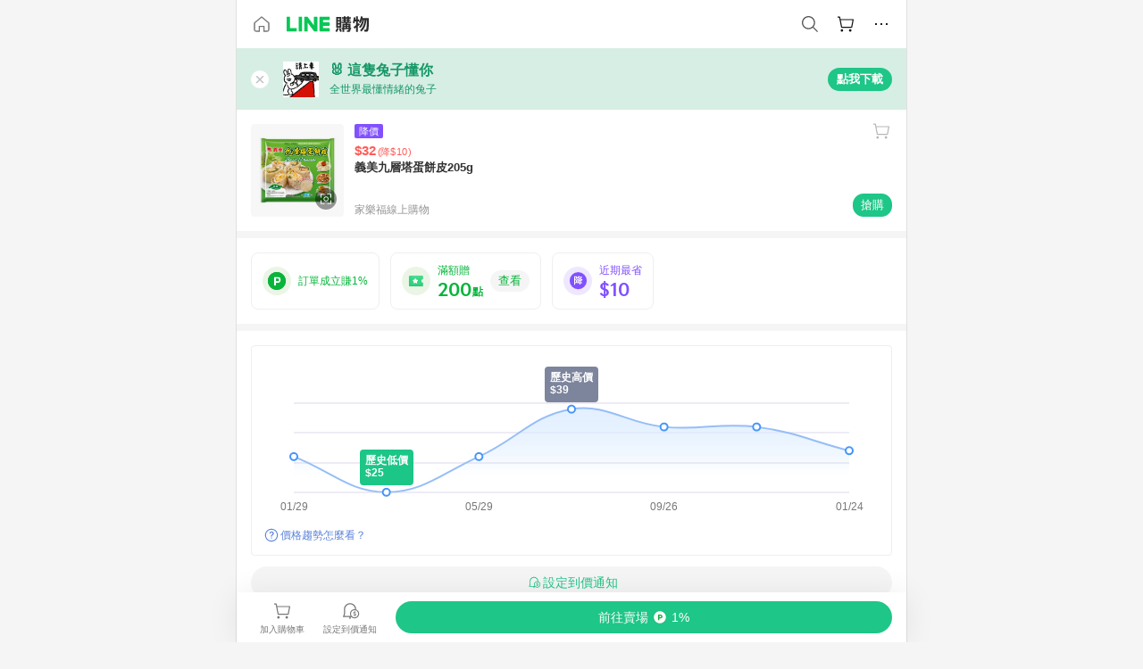

--- FILE ---
content_type: text/html;charset=utf-8
request_url: https://buy.line.me/product/286/1522192800101
body_size: 71064
content:
<!DOCTYPE html><html  lang="zh-Hant" class="chrome"><head><meta charset="utf-8">
<meta name="viewport" content="width=device-width, initial-scale=1.0, maximum-scale=1.0, user-scalable=0, viewport-fit=cover">
<title>義美九層塔蛋餅皮205g推薦 | 家樂福線上購物 | LINE購物</title>
<link rel="preconnect" href="https://shopping.line-scdn.net">
<link rel="preconnect" href="https://obs.line-scdn.net">
<link rel="preconnect" href="https://buy-obs.line-scdn.net">
<link integrity="sha384-veTaDUoVC1gAyUNefwt5XTBvPpXjCCTAz5rzJSF4jVdb80F7+db1cJRqGSQ+U3hI" rel="stylesheet" href="/assets/style.Dy3VkVoT.css" crossorigin>
<link rel="preload" as="image" href="https://shopping.line-scdn.net/0hQ-k_uYGiDgJWJhimoP5xVQd7EnM-UFcVKR4UICFjTjZ7QR1QOEZCbCN0VTZyRUFUOBBDNiEuUDB8RkFWaURJCnIkAmFyRklcaRBEYnVjUWZ6F0pXbBc/w360">
<link integrity="sha384-aS6CQRMmFQDVlzk5zMyYGHbZ3//HfsRBoknIWfsfivKPyK84q8Fd7sHtNa+GW7gD" rel="modulepreload" as="script" crossorigin href="/assets/ClWINeZp.js">
<link integrity="sha384-puUhiltG/upBdgotWMB3Tn59eH3sa6jO7SRfTrXqJvdXS93MS9urFX6EPz0rzV+g" rel="modulepreload" as="script" crossorigin href="/assets/DWEBA5Kw.js">
<link integrity="sha384-sFcG0QWO8jYpK1JUaoMKWP8Jednw0Vr5QRxBDaag0h4y0Ql4K9ehgpT3vFlbZWZM" rel="modulepreload" as="script" crossorigin href="/assets/B-WtP0-P.js">
<link integrity="sha384-CDtVvBl71/aA332qPJpf6c/bR9hyw2K0qxXuW//3CrMj+nXSOKfhDayLAlFAnza+" rel="modulepreload" as="script" crossorigin href="/assets/Cxr1kjAV.js">
<link integrity="sha384-N5FVBj73iapHS58DuZcLFl1DXzO9TCfGE73q3kHJW+wt8Ug2F36HKkxLAMoiPdB0" rel="modulepreload" as="script" crossorigin href="/assets/B6UhmVfl.js">
<link integrity="sha384-ST8I0xtxA6XzRrSRrdYPQsLIspZ4MZOzD0chic2Ydvyfxm4mUzkG+eq5XzlWJB44" rel="modulepreload" as="script" crossorigin href="/assets/DjUcJ_jh.js">
<link integrity="sha384-fUvxdIu9X+w21LOFBDqxl9OfYx1ilis3ia0/59jklixT0+fCl/P5nV+AFF5LjYMn" rel="modulepreload" as="script" crossorigin href="/assets/Dny0-PXn.js">
<link integrity="sha384-AFKLN/G1UToV8ly+7diwoMP3gadjOEk71MEsDJnAIVUZ5emml/2EFSbHj1suaSwC" rel="modulepreload" as="script" crossorigin href="/assets/C-3UguDH.js">
<link integrity="sha384-KW1uzeAZIk4hQ93rh3PvqO4BVF5m3XsIn9NFU/aR3yifep5YajFSy4aFf8KqCqK7" rel="modulepreload" as="script" crossorigin href="/assets/v9xcw1LG.js">
<link integrity="sha384-EM/+MD8vUfFdk4mR7a11+1YFWJIMtInKiICSirpJWbu0Gm8PFPJGJ3uPjIvAjl5Y" rel="modulepreload" as="script" crossorigin href="/assets/A7pdzCvD.js">
<link integrity="sha384-O9wDmmHMoShwxR7iQ0g7X9LfWdJC9IvtqJRg0UEFLVQohkh0EcUg1VmuSGEyBqft" rel="modulepreload" as="script" crossorigin href="/assets/U1Mqgngy.js">
<link integrity="sha384-vS7ZHOnH9WcHRvuPeO6a1xjbv/1G3njUGTzo1jXcIWJefgE7lELYztaYHYFmzOyj" rel="modulepreload" as="script" crossorigin href="/assets/BrjJv4sf.js">
<link integrity="sha384-YDX1Zg/oKiV0atYLKEgE+aSYzMP5K6sxb9qoJi60p/8c+Y8kPaxAJk7L9J14uLtr" rel="modulepreload" as="script" crossorigin href="/assets/B0HIickq.js">
<link integrity="sha384-F85Xa+LiPmOQHfmQWKhAXI//6iZTArcngkzjdc/e29w2RRhdb8NsP4z+GGp2iO5g" rel="modulepreload" as="script" crossorigin href="/assets/DsapwRds.js">
<link integrity="sha384-gKvt00FiT0pR2yNrAOxQAHrQaKFjbxN0hk4z2oXxttuXd+abx2ejD+ya1DMJPppI" rel="modulepreload" as="script" crossorigin href="/assets/BW8-Cx75.js">
<link integrity="sha384-/qCVepunjgZpBNqq9qEN0nR52nL91eZfBbaMVQHsKF95X8llWnrCOVCw+TnIyB0c" rel="modulepreload" as="script" crossorigin href="/assets/DMyCNnhL.js">
<link integrity="sha384-JseyxzC57CWJbtV49iR7CH7B/4D4UuLRBNjlTwpwqq6KkG679jAl2eN4yW5TQWM3" rel="modulepreload" as="script" crossorigin href="/assets/NYSa1nqt.js">
<link integrity="sha384-670kNhj6TfUhSw6bjrBkpUtPen/HnXpzxpNPlhTLqdKE3SpBZ4yHywz4sLEcesaR" rel="modulepreload" as="script" crossorigin href="/assets/U7qiv8fy.js">
<link integrity="sha384-jcVoHEGfy1rT44f9+rq6CruiANWSb2up5btZRHiHqMzbT0rQpT5D3BffwkZqEseo" rel="modulepreload" as="script" crossorigin href="/assets/voZPDpH9.js">
<link integrity="sha384-AfT4+ysEsOp2zi3VIAeJ/Xytg8zuXor/O1wvPAvSaXdYIPUu0QtJ9ChtJDppjLeI" rel="modulepreload" as="script" crossorigin href="/assets/25RJtlCR.js">
<link integrity="sha384-xfnz8HOgwkT1+7SW6NVeMkffF3cYRN1NbIIxtlxVy1APlluxgY009XAMsS/m6a5r" rel="modulepreload" as="script" crossorigin href="/assets/DCuxLq5J.js">
<link integrity="sha384-gImwj3tnKGnnLr+bHfBBs6vbnjU2lU4jFvHr5xLXDIzKHcI8Xoj2g/pT3YHQzZCE" rel="modulepreload" as="script" crossorigin href="/assets/CHBAMMip.js">
<link integrity="sha384-XtQLyvieV5X12MHQhzAgxsGxOYsHR/broftXpufdVBBv6oJyaXrEgJmB6QIvRFNT" rel="modulepreload" as="script" crossorigin href="/assets/CA3_LmoR.js">
<link integrity="sha384-w0kWzVQAZkEjg9FkmPG540qDtcm00jJT+eNq4IHIIXkG4UmgDuKQEDZ1b1yEoK3N" rel="modulepreload" as="script" crossorigin href="/assets/C2-HdDP7.js">
<link integrity="sha384-S9B65ybck2uv7dT/AbCQe6IM9vFvXzL4FBKnewGeBjc+pSQ8D1+54Tm3srLUAl3i" rel="modulepreload" as="script" crossorigin href="/assets/CVGh049B.js">
<link integrity="sha384-pDiqN5pq31zpGT6cCmrSJFPX9VgJYt40ebs0tKXgBYlDCEYd1XfYNCz8j/MNOTch" rel="modulepreload" as="script" crossorigin href="/assets/D2iDeFwP.js">
<link integrity="sha384-zuwrqWyQCUR4QTfKPVjlIG66+LYzs1R3mb00UkPuaLJHSm85EV3nSsYvfkggcIAp" rel="modulepreload" as="script" crossorigin href="/assets/B7shRcNd.js">
<link integrity="sha384-XhsVRS6NqRQjhvJ3IGRwnX2M0lbru+M9Jpw4KMcJETMu5Co4H8GO+G9++KIzwB58" rel="modulepreload" as="script" crossorigin href="/assets/BbeRj8oU.js">
<link integrity="sha384-gkn/b6tDYLRoP7IOmKB/sfCCPzmDe6nXHD6AhkIHNTUjvVEndC6uuHkbOuRjlOUA" rel="modulepreload" as="script" crossorigin href="/assets/DB1spj03.js">
<script src="https://static.line-scdn.net/liff/edge/2/sdk.js" defer data-hid="liff"></script>
<link rel="prefetch" as="image" type="image/png" href="/assets/ico-AIPrice--light.DBIYnsEs.png">
<link rel="prefetch" as="image" type="image/png" href="/assets/ico-AIPrice--dark.C7eYdi9Z.png">
<link rel="prefetch" as="image" type="image/png" href="/assets/ico-social108-line.Kg5Ad751.png">
<link rel="prefetch" as="image" type="image/png" href="/assets/ico-social108-fb.t9leBe85.png">
<link rel="prefetch" as="image" type="image/png" href="/assets/ico-social108-url.k_GOwe6c.png">
<link rel="prefetch" as="image" type="image/svg+xml" href="/assets/ico-navbar-home--black.rvetcKm_.svg">
<link rel="prefetch" as="image" type="image/svg+xml" href="/assets/ico-glass.B9b_u7qf.svg">
<link rel="prefetch" as="image" type="image/svg+xml" href="/assets/ico-product-like--black.R8gay-KN.svg">
<link rel="prefetch" as="image" type="image/svg+xml" href="/assets/ico-clock.CRfZodhE.svg">
<link rel="prefetch" as="image" type="image/png" href="/assets/favorite_img1.Dpi7Wrpc.png">
<link rel="prefetch" as="image" type="image/png" href="/assets/img-shoppingCart.2pyXJ4-e.png">
<link rel="prefetch" as="image" type="image/svg+xml" href="/assets/loading.D9q3AnIC.svg">
<link rel="prefetch" as="image" type="image/svg+xml" href="/assets/loading_big.Cu1Hp-nL.svg">
<link rel="prefetch" as="image" type="image/svg+xml" href="/assets/loading_white.CPnzDYu_.svg">
<link rel="prefetch" as="image" type="image/svg+xml" href="/assets/loading_white_big.BWd4BJ3W.svg">
<link rel="prefetch" as="image" type="image/png" href="/assets/img-error.DwjqFPrn.png">
<link rel="prefetch" as="image" type="image/png" href="/assets/img-priceTrackerTutorial--step1.CCKIm-vN.png">
<link rel="prefetch" as="image" type="image/png" href="/assets/img-priceTrackerTutorial--step2.DYym_dnR.png">
<link rel="prefetch" as="image" type="image/png" href="/assets/img-priceTrackerTutorial--step3.BYe8Y216.png">
<link rel="prefetch" as="image" type="image/png" href="/assets/img-priceTrackerTutorial--step4.C4vthmjI.png">
<link rel="prefetch" as="image" type="image/png" href="/assets/img-tips-transferinfo.ElFsZNPa.png">
<link rel="prefetch" as="image" type="image/png" href="/assets/ico-tutorial-linepoints.DxmGtkDv.png">
<link rel="prefetch" as="image" type="image/png" href="/assets/ico-tutorial-lowprice.BY6GCV4e.png">
<link rel="prefetch" as="image" type="image/png" href="/assets/ico-tutorial-savemoney.DuUdrL5v.png">
<link rel="prefetch" as="image" type="image/png" href="/assets/ico-tutorial-benefit.T1eTBBAv.png">
<link rel="prefetch" as="image" type="image/png" href="/assets/img-linepoint-step1.BQkKHcGR.png">
<link rel="prefetch" as="image" type="image/png" href="/assets/img-linepoint-step2.DoDZehq4.png">
<link rel="prefetch" as="image" type="image/png" href="/assets/img-linepoint-step3.DqhkqNI8.png">
<link rel="prefetch" as="image" type="image/png" href="/assets/img-tutorial-angpauinfo.C691D31o.png">
<link rel="prefetch" as="image" type="image/png" href="/assets/img-angpau-step1.Choa-Nah.png">
<link rel="prefetch" as="image" type="image/png" href="/assets/img-angpau-step2.fOOUmOrQ.png">
<link rel="prefetch" as="image" type="image/png" href="/assets/img-angpau-step3.DXVOzogX.png">
<link rel="prefetch" as="image" type="image/png" href="/assets/img-angpau-step4.hBrkGnJz.png">
<link rel="prefetch" as="image" type="image/png" href="/assets/ico-tutorialHongbao.DGh0-HQ3.png">
<link rel="prefetch" as="image" type="image/png" href="/assets/img-tutorial-missioninfo.C-SATwqO.png">
<link rel="prefetch" as="image" type="image/png" href="/assets/ico-tutorialMission.DfTvKlPf.png">
<link rel="prefetch" as="image" type="image/png" href="/assets/img-tips-quota.VCNhqGxs.png">
<link rel="prefetch" as="image" type="image/png" href="/assets/img-tutorial-monthlybuyinfo.BOFEwRbW.png">
<link rel="prefetch" as="image" type="image/png" href="/assets/ico-tutorial-monthlybuyCart.qZCLjCL2.png">
<link rel="prefetch" as="image" type="image/png" href="/assets/ico-tutorial-monthlybuyCheck.CUtUT1Rq.png">
<link rel="prefetch" as="image" type="image/png" href="/assets/img-monthlybuy-step1.cqlPuECQ.png">
<link rel="prefetch" as="image" type="image/png" href="/assets/img-monthlybuy-step2.BDi3eOp1.png">
<link rel="prefetch" as="image" type="image/png" href="/assets/img-monthlybuy-step3.D7J2Pm6_.png">
<link rel="prefetch" as="image" type="image/png" href="/assets/img-monthlybuy-step4.D0_Dqac8.png">
<link rel="prefetch" as="image" type="image/png" href="/assets/ico-tutorialMonthlybuy.K1GCo0qF.png">
<link rel="prefetch" as="image" type="image/png" href="/assets/ico-tutorial-priviledge1.xvbEMEh0.png">
<link rel="prefetch" as="image" type="image/png" href="/assets/ico-tutorial-priviledge2.CCgQq_9g.png">
<link rel="prefetch" as="image" type="image/png" href="/assets/ico-tutorial-priviledge3.C4Z4uf-h.png">
<link rel="prefetch" as="image" type="image/png" href="/assets/ico-tutorial-priviledge4.DSyXnJ5T.png">
<link rel="prefetch" as="image" type="image/png" href="/assets/img-tutorial-passportinfo.BzBrDoPg.png">
<link rel="prefetch" as="image" type="image/png" href="/assets/ico-tutorialPassport.CKyw9_Hr.png">
<link rel="prefetch" as="image" type="image/svg+xml" href="/assets/img-unrecognizableProductDefault.CyRpUHyn.svg">
<link rel="prefetch" as="image" type="image/svg+xml" href="/assets/img-noCopMerchantDefault.DIDmNaBz.svg">
<link rel="prefetch" as="image" type="image/png" href="/assets/og_image.Dc0El0ue.png">
<link rel="prefetch" as="image" type="image/png" href="/assets/favicon-32x32.CERNqo6f.png">
<link rel="prefetch" as="image" type="image/png" href="/assets/favicon-16x16.DsIZ3wwF.png">
<link rel="prefetch" as="image" type="image/x-icon" href="/assets/favicon.CW2t5flA.ico">
<link rel="prefetch" as="image" type="image/png" href="/assets/apple-touch-icon.BVJpEzX5.png">
<link rel="prefetch" as="image" type="image/svg+xml" href="/assets/safari-pinned-tab.Bfe6lB9P.svg">
<link rel="prefetch" as="image" type="image/svg+xml" href="/assets/badge-parity.DoTzVVDB.svg">
<link rel="prefetch" as="image" type="image/svg+xml" href="/assets/badge-fresh.C0DVF-gn.svg">
<link rel="prefetch" as="image" type="image/svg+xml" href="/assets/badge-newStore.Cg1pHwnu.svg">
<link rel="prefetch" as="image" type="image/svg+xml" href="/assets/badge-ranking.Bk2qrM48.svg">
<link rel="prefetch" as="image" type="image/svg+xml" href="/assets/badge-rush.BTygeurn.svg">
<link rel="prefetch" as="image" type="image/svg+xml" href="/assets/badge-hotSearch.BNmm1d9W.svg">
<link rel="prefetch" as="image" type="image/svg+xml" href="/assets/badge-recommendation.CkDV9CeC.svg">
<link rel="prefetch" as="image" type="image/svg+xml" href="/assets/badge-showLowerPrice.VgEbcxW2.svg">
<link rel="prefetch" as="image" type="image/png" href="/assets/img-angpauCircle.zsfDvmnf.png">
<link rel="prefetch" as="image" type="image/svg+xml" href="/assets/ico-shoppingNoteEntry-default--black.DD5vC7JS.svg">
<link rel="prefetch" as="image" type="image/svg+xml" href="/assets/ico-shoppingNoteEntry-default--white.O30l9mZp.svg">
<link rel="prefetch" as="image" type="image/svg+xml" href="/assets/ico-shoppingBag.kJOU3R3r.svg">
<link rel="prefetch" as="image" type="image/svg+xml" href="/assets/ico-shoppingNote.CYf5R6p8.svg">
<link rel="prefetch" as="image" type="image/svg+xml" href="/assets/img-logo--colorful.D_usoKOi.svg">
<link rel="prefetch" as="image" type="image/svg+xml" href="/assets/ico-arrow--leftBlack.CnoHEo6X.svg">
<link rel="prefetch" as="image" type="image/svg+xml" href="/assets/ico-outlined-homepageBlack.D_Bu0PkT.svg">
<link rel="prefetch" as="image" type="image/svg+xml" href="/assets/ico-bell--black.rDjO1CtY.svg">
<link rel="prefetch" as="image" type="image/svg+xml" href="/assets/ico-cartDarkGray.B0_Zm9Er.svg">
<link rel="prefetch" as="image" type="image/svg+xml" href="/assets/ico-glassDeepGrey.4HBuXfpO.svg">
<link rel="prefetch" as="image" type="image/svg+xml" href="/assets/ico-menu--black.DIw2ISWO.svg">
<link rel="prefetch" as="image" type="image/svg+xml" href="/assets/ico-close--black.C0D_WCjI.svg">
<link rel="prefetch" as="image" type="image/svg+xml" href="/assets/ico-barcodeBlack.EMGqZUEa.svg">
<link rel="prefetch" as="image" type="image/svg+xml" href="/assets/img-logo--white.ws-OQZLF.svg">
<link rel="prefetch" as="image" type="image/svg+xml" href="/assets/ico-arrow--leftWhite2.DisqKg3Y.svg">
<link rel="prefetch" as="image" type="image/svg+xml" href="/assets/ico-outlined-homepageWhite.0N_nKCXb.svg">
<link rel="prefetch" as="image" type="image/svg+xml" href="/assets/ico-bell--white.As7mgZX1.svg">
<link rel="prefetch" as="image" type="image/svg+xml" href="/assets/ico-cart.BCosiCm-.svg">
<link rel="prefetch" as="image" type="image/svg+xml" href="/assets/ico-glassWhite.DjoHr4D6.svg">
<link rel="prefetch" as="image" type="image/svg+xml" href="/assets/ico-menu--white.D5XWMDLz.svg">
<link rel="prefetch" as="image" type="image/svg+xml" href="/assets/ico-close--white.BH9pt9aA.svg">
<link rel="prefetch" as="image" type="image/svg+xml" href="/assets/ico-barcodeWhite.9e_7wgQd.svg">
<link rel="prefetch" as="image" type="image/svg+xml" href="/assets/ico-close--button.DlQeO4mx.svg">
<link rel="prefetch" as="image" type="image/png" href="/assets/ico-goUp.9ngTY99_.png">
<link rel="prefetch" as="image" type="image/svg+xml" href="/assets/ico-navbar-home.pTdx6kH8.svg">
<link rel="prefetch" as="image" type="image/svg+xml" href="/assets/ico-navbar-homeOn.BXKY35o-.svg">
<link rel="prefetch" as="image" type="image/svg+xml" href="/assets/ico-navbar-brand.DSm8Mb_j.svg">
<link rel="prefetch" as="image" type="image/svg+xml" href="/assets/ico-navbar-brandOn.BGbRYYkS.svg">
<link rel="prefetch" as="image" type="image/svg+xml" href="/assets/ico-navbar-benefit.CVpFf2LJ.svg">
<link rel="prefetch" as="image" type="image/svg+xml" href="/assets/ico-navbar-benefitOn.CMjzQK5w.svg">
<link rel="prefetch" as="image" type="image/svg+xml" href="/assets/ico-navbar-special.Bv7eUmCf.svg">
<link rel="prefetch" as="image" type="image/svg+xml" href="/assets/ico-navbar-specialOn.CA8QWgEz.svg">
<link rel="prefetch" as="image" type="image/svg+xml" href="/assets/ico-navbar-account.D_JBbAaL.svg">
<link rel="prefetch" as="image" type="image/svg+xml" href="/assets/ico-navbar-accountOn.lN8Sl9dl.svg">
<link rel="prefetch" as="image" type="image/svg+xml" href="/assets/img-recommend.KMJbq0_8.svg">
<link rel="prefetch" as="image" type="image/svg+xml" href="/assets/img-totop.B59KCYmN.svg">
<link rel="prefetch" as="image" type="image/svg+xml" href="/assets/ico-arrow--left777777.CiUgt2Xu.svg">
<link rel="prefetch" as="image" type="image/png" href="/assets/ico-social50-line.BRshQTKT.png">
<link rel="prefetch" as="image" type="image/png" href="/assets/ico-social50-fb.BBsgz-Qv.png">
<link rel="prefetch" as="image" type="image/png" href="/assets/ico-social50-url.CMtwK1k1.png">
<link rel="prefetch" as="image" type="image/png" href="/assets/ico-social72-line.BEYufS0u.png">
<link rel="prefetch" as="image" type="image/png" href="/assets/ico-social72-fb.CngPcpDD.png">
<link rel="prefetch" as="image" type="image/png" href="/assets/ico-social72-url.BsnljhuG.png">
<link rel="prefetch" as="image" type="image/svg+xml" href="/assets/ico-ok.Bx9Y-ieW.svg">
<link rel="prefetch" as="image" type="image/svg+xml" href="/assets/ico-okOn.CVd3fBBN.svg">
<link rel="prefetch" as="image" type="image/svg+xml" href="/assets/ico-check-green.BLcA-ro-.svg">
<link rel="prefetch" as="image" type="image/png" href="/assets/favorite_bg.BuLA8s9V.png">
<link rel="prefetch" as="image" type="image/svg+xml" href="/assets/ico-checkedWhite.CSrkc97X.svg">
<link rel="prefetch" as="image" type="image/svg+xml" href="/assets/ico-checkedGray.Tvl1Ks0l.svg">
<link rel="prefetch" as="image" type="image/svg+xml" href="/assets/ico-loading--white.5G4YHqfR.svg">
<link rel="prefetch" as="image" type="image/svg+xml" href="/assets/ico-arrow--right.CNWSdj0U.svg">
<link rel="prefetch" as="image" type="image/svg+xml" href="/assets/ico-cartOrange.BJckGTg5.svg">
<link rel="prefetch" as="image" type="image/svg+xml" href="/assets/ico-shop--white.DULimFDL.svg">
<link rel="prefetch" as="image" type="image/png" href="/assets/img-AIpriceWithSpotLight.hjXHnhT5.png">
<link rel="prefetch" as="image" type="image/svg+xml" href="/assets/ico-calendarWhite.B-rHPhUf.svg">
<link rel="prefetch" as="image" type="image/svg+xml" href="/assets/ico-settingPriceAlertBell--white.CWhCFx-a.svg">
<link rel="prefetch" as="image" type="image/svg+xml" href="/assets/ico-arrow--rightGray.CoWdCWie.svg">
<link rel="prefetch" as="image" type="image/svg+xml" href="/assets/ico-point--green.C6QozQX8.svg">
<link rel="prefetch" as="image" type="image/svg+xml" href="/assets/ico-point--gray.CwT7ymaW.svg">
<link rel="prefetch" as="image" type="image/svg+xml" href="/assets/img-radarGreen.CN93xa6Z.svg">
<link rel="prefetch" as="image" type="image/svg+xml" href="/assets/ico-cancel--grey.y20wjKk9.svg">
<link rel="prefetch" as="image" type="image/svg+xml" href="/assets/ico-arrow--downGreen.DamuGg1d.svg">
<link rel="prefetch" as="image" type="image/svg+xml" href="/assets/ico-issueBlue.Cv_EvCnD.svg">
<link rel="prefetch" as="image" type="image/svg+xml" href="/assets/ico-settingPriceAlertBell--green.DGhGrK5M.svg">
<link rel="prefetch" as="image" type="image/svg+xml" href="/assets/ico-arrow--rightBlack.C_lxOHQh.svg">
<link rel="prefetch" as="image" type="image/svg+xml" href="/assets/ico-questionMarkGrey.EX5aKzhd.svg">
<link rel="prefetch" as="image" type="image/svg+xml" href="/assets/ico-point--white.DiQtpN6g.svg">
<link rel="prefetch" as="image" type="image/svg+xml" href="/assets/img-presentBox--green.TVcvGSjo.svg">
<link rel="prefetch" as="image" type="image/svg+xml" href="/assets/ico-exclamation-green.C22jQFzh.svg">
<link rel="prefetch" as="image" type="image/png" href="/assets/img-tutorial-newbuyerAngpau.IQc2VBXm.png">
<link rel="prefetch" as="image" type="image/png" href="/assets/ico-tutorial-newbuyerAngpau.BF2RphfN.png">
<link rel="prefetch" as="image" type="image/svg+xml" href="/assets/ico-arrow--downGreyLight.-PxCy2F4.svg">
<link rel="prefetch" as="image" type="image/png" href="/assets/img-tutorial-bannerLinepoint.DSRIAVpU.png">
<link rel="prefetch" as="image" type="image/svg+xml" href="/assets/ico-arrow--downGreyDeep.Dy_jgCzs.svg">
<link rel="prefetch" as="image" type="image/png" href="/assets/img-tutorialTopimg.BVwuYd1V.png">
<link rel="prefetch" as="image" type="image/svg+xml" href="/assets/ico-trashCanRed.DFMeqfHR.svg">
<link rel="prefetch" as="image" type="image/svg+xml" href="/assets/img-loading.DAd8vyWK.svg">
<link rel="prefetch" as="image" type="image/svg+xml" href="/assets/ico-photo000000.5FvFntbr.svg">
<link rel="prefetch" as="image" type="image/svg+xml" href="/assets/ico-pen000000.DBRHNis3.svg">
<link rel="prefetch" as="image" type="image/svg+xml" href="/assets/ico-tag000000.Denfp1DR.svg">
<link rel="prefetch" as="image" type="image/svg+xml" href="/assets/ico-dollar000000.BBxnChPV.svg">
<link rel="prefetch" as="image" type="image/svg+xml" href="/assets/ico-cancelWhiteA20.6tHz8eS3.svg">
<link rel="prefetch" as="image" type="image/svg+xml" href="/assets/ico-arrow--down111111bold.DB1gtSeb.svg">
<link rel="prefetch" as="image" type="image/svg+xml" href="/assets/ico-exclamationMarkGrey.CEgQ3w61.svg">
<link rel="prefetch" as="image" type="image/svg+xml" href="/assets/ico-creditCard.MO3Wkm5M.svg">
<link rel="prefetch" as="image" type="image/svg+xml" href="/assets/ico-user.D7s6ESw9.svg">
<link rel="prefetch" as="image" type="image/svg+xml" href="/assets/ico-coinBlack.Ct9QrHk9.svg">
<link rel="prefetch" as="image" type="image/svg+xml" href="/assets/ico-couponPercentage.CIm48I56.svg">
<link rel="prefetch" as="image" type="image/svg+xml" href="/assets/ico-signIn.RQuDDcX3.svg">
<link rel="prefetch" as="image" type="image/svg+xml" href="/assets/ico-lineDelima._tfoT26-.svg">
<link rel="prefetch" as="image" type="image/svg+xml" href="/assets/ico-creditCardWhite.BkVg_c6S.svg">
<link rel="prefetch" as="image" type="image/svg+xml" href="/assets/ico-userWhite.IJSphSZp.svg">
<link rel="prefetch" as="image" type="image/svg+xml" href="/assets/ico-coinWhite.t-RxNaGa.svg">
<link rel="prefetch" as="image" type="image/svg+xml" href="/assets/ico-couponPercentageWhite.CD6BGOfi.svg">
<link rel="prefetch" as="image" type="image/svg+xml" href="/assets/ico-signInWhite.EeTUhtJC.svg">
<link rel="prefetch" as="image" type="image/svg+xml" href="/assets/ico-lineDelimaWhite.Y-PHdCqD.svg">
<link rel="prefetch" as="image" type="image/svg+xml" href="/assets/ico-uploadImage1EC687.DaaQVrkB.svg">
<link rel="prefetch" as="image" type="image/svg+xml" href="/assets/img-notebannerBg.CsLcSsSa.svg">
<link rel="prefetch" as="image" type="image/svg+xml" href="/assets/ico-shoppingNoteBlack.BzRwSPw5.svg">
<link rel="prefetch" as="image" type="image/svg+xml" href="/assets/ico-pen949494.BZVhkxZe.svg">
<link rel="prefetch" as="image" type="image/svg+xml" href="/assets/ico-outlink111111.DD33-WtY.svg">
<link rel="prefetch" as="image" type="image/svg+xml" href="/assets/ico-arrow--right111111.q8YJKxfQ.svg">
<link rel="prefetch" as="image" type="image/svg+xml" href="/assets/ico-plus111111.m8dDflS3.svg">
<link rel="prefetch" as="image" type="image/svg+xml" href="/assets/ico-plusc8c8c8.Wh1N6N8x.svg">
<link rel="prefetch" as="image" type="image/svg+xml" href="/assets/ico-angpau.T5T0hVop.svg">
<link rel="prefetch" as="image" type="image/svg+xml" href="/assets/ico-angpauMonochrome.DhKf0X6A.svg">
<link rel="prefetch" as="image" type="image/svg+xml" href="/assets/ico-rewardMission.CqGtjBsp.svg">
<link rel="prefetch" as="image" type="image/svg+xml" href="/assets/icon_missionDisable.BO9SDy4V.svg">
<link rel="prefetch" as="image" type="image/svg+xml" href="/assets/ico-penC8C8C8.Do7VrS4u.svg">
<link rel="prefetch" as="image" type="image/svg+xml" href="/assets/ico-okFF5B57.ClNzYsMv.svg">
<link rel="prefetch" as="image" type="image/png" href="/assets/bg-hotSearch-right.DrLYAb6T.png">
<link rel="prefetch" as="image" type="image/png" href="/assets/bg-hotSearch-left.BPZujni4.png">
<link rel="prefetch" as="script" crossorigin href="/assets/C8Y1Iqe3.js">
<link rel="prefetch" as="script" crossorigin href="/assets/CvJdEzwu.js">
<link rel="prefetch" as="script" crossorigin href="/assets/CRXDlQ9p.js">
<link rel="prefetch" as="script" crossorigin href="/assets/DayJJwqV.js">
<link rel="prefetch" as="script" crossorigin href="/assets/BXZcsJlh.js">
<link rel="prefetch" as="script" crossorigin href="/assets/OmP9Hlm_.js">
<link rel="prefetch" as="script" crossorigin href="/assets/CeMcXahk.js">
<link rel="prefetch" as="script" crossorigin href="/assets/D8gJ20pR.js">
<link rel="prefetch" as="script" crossorigin href="/assets/DOedsHhJ.js">
<link rel="prefetch" as="script" crossorigin href="/assets/DA85VI9E.js">
<link rel="prefetch" as="image" type="image/svg+xml" href="/assets/ico-navbar-categoryOn.BT6ruzlk.svg">
<link rel="prefetch" as="image" type="image/svg+xml" href="/assets/img-angpau.FmLdLkvD.svg">
<link rel="prefetch" as="image" type="image/svg+xml" href="/assets/img-lowerPriceText.B9sycJ2j.svg">
<link rel="prefetch" as="image" type="image/svg+xml" href="/assets/img-allFullStamp.BKwEGvce.svg">
<link rel="prefetch" as="image" type="image/png" href="/assets/badge-bestTiming.CXJDr1_1.png">
<link rel="prefetch" as="image" type="image/svg+xml" href="/assets/ico-bell--grey.CVZtyURQ.svg">
<link rel="prefetch" as="image" type="image/svg+xml" href="/assets/ico-bell--green.BjLIXZQX.svg">
<link rel="prefetch" as="image" type="image/gif" href="/assets/img-badgeBg.GFu2V2pV.gif">
<link rel="prefetch" as="image" type="image/png" href="/assets/ico-entryAngpau.BY7xqj1H.png">
<link rel="prefetch" as="image" type="image/png" href="/assets/ico-entryFirstTimerBuy.CSKtfg0q.png">
<link rel="prefetch" as="image" type="image/png" href="/assets/ico-entryRegularShopping.iBG3AS9F.png">
<link rel="prefetch" as="image" type="image/png" href="/assets/rank_1.DGWx_WX6.png">
<link rel="prefetch" as="image" type="image/png" href="/assets/rank_2.BZoQ1Ylf.png">
<link rel="prefetch" as="image" type="image/png" href="/assets/rank_3.D4miq1ro.png">
<link rel="prefetch" as="image" type="image/png" href="/assets/rank_4.CZlnCNsm.png">
<link rel="prefetch" as="image" type="image/png" href="/assets/rank_5.CHTRhhzc.png">
<link rel="prefetch" as="image" type="image/png" href="/assets/rank_6.xT_aAa5U.png">
<link rel="prefetch" as="image" type="image/png" href="/assets/rank_7.BhBPxHHN.png">
<link rel="prefetch" as="image" type="image/png" href="/assets/rank_8.BWY3qQi4.png">
<link rel="prefetch" as="image" type="image/png" href="/assets/rank_9.CX4IY0_P.png">
<link rel="prefetch" as="image" type="image/png" href="/assets/rank_10.ByWKecS-.png">
<link rel="prefetch" as="image" type="image/png" href="/assets/badge-waitBePaid.D6A37hwP.png">
<link rel="prefetch" as="image" type="image/svg+xml" href="/assets/badge-commercial.DH5N_pEF.svg">
<link rel="prefetch" as="image" type="image/svg+xml" href="/assets/ico-fire.DUEfKXq5.svg">
<link rel="prefetch" as="image" type="image/png" href="/assets/ico-cart-like--heartbeat.BhSG233-.png">
<link rel="prefetch" as="image" type="image/png" href="/assets/ico-product-like--heartbeat.DLzkncHw.png">
<link rel="prefetch" as="image" type="image/svg+xml" href="/assets/ico-shoppingNoteB7B7B7.BhHnpug5.svg">
<link rel="prefetch" as="image" type="image/svg+xml" href="/assets/ico-shoppingNote--selected.DZluD8K6.svg">
<link rel="prefetch" as="image" type="image/svg+xml" href="/assets/ico-shoppingNote777777.CblRvGvO.svg">
<link rel="prefetch" as="image" type="image/svg+xml" href="/assets/ico-product-like.xTa1aUAx.svg">
<link rel="prefetch" as="image" type="image/svg+xml" href="/assets/ico-product-liked.CuLQs_Nv.svg">
<link rel="prefetch" as="image" type="image/svg+xml" href="/assets/ico-product-like--white.D0MeNH-k.svg">
<link rel="prefetch" as="image" type="image/svg+xml" href="/assets/ico-cartGray.CWkBJ-Sp.svg">
<link rel="prefetch" as="image" type="image/svg+xml" href="/assets/ico-cartBlack--bottom.BUej1hUO.svg">
<link rel="prefetch" as="image" type="image/svg+xml" href="/assets/ico-cartOrange--bottom.B5ZBhwRt.svg">
<link rel="prefetch" as="image" type="image/svg+xml" href="/assets/badge-store--boxType.B9MdYrIc.svg">
<link rel="prefetch" as="image" type="image/svg+xml" href="/assets/badge-store.BxS3T5LF.svg">
<link rel="prefetch" as="image" type="image/svg+xml" href="/assets/badge-gift--boxType.D_d51sJ0.svg">
<link rel="prefetch" as="image" type="image/svg+xml" href="/assets/badge-gift.S-K2wspb.svg">
<link rel="prefetch" as="image" type="image/svg+xml" href="/assets/ico-shoppingLens.oyB_I5Qj.svg">
<link rel="prefetch" as="image" type="image/svg+xml" href="/assets/ico-share.C3pSXDao.svg">
<link rel="prefetch" as="image" type="image/svg+xml" href="/assets/ico-addFriend.Ums4xyGk.svg">
<link rel="prefetch" as="image" type="image/svg+xml" href="/assets/ico-settingPriceAlertBell--grey.8YI4mhGV.svg">
<link rel="prefetch" as="image" type="image/svg+xml" href="/assets/ico-editPriceAlertBell--green.yx0w76OW.svg">
<link rel="prefetch" as="image" type="image/svg+xml" href="/assets/badge-direct.-_MmXx0U.svg">
<link rel="prefetch" as="image" type="image/svg+xml" href="/assets/line_payWhite.CeF-mufA.svg">
<link rel="prefetch" as="image" type="image/svg+xml" href="/assets/line_loginWhite.ChpHW_Sp.svg">
<link rel="prefetch" as="image" type="image/svg+xml" href="/assets/line_pointWhite.Bv3Y4AZB.svg">
<link rel="prefetch" as="image" type="image/svg+xml" href="/assets/ico-ai.BbwD8uvP.svg">
<link rel="prefetch" as="image" type="image/svg+xml" href="/assets/ico-point--grey.Dg8b4yyB.svg">
<link rel="prefetch" as="image" type="image/png" href="/assets/img-bestPriceBadge--short.Cc856gG1.png">
<link rel="prefetch" as="image" type="image/png" href="/assets/img-bestPriceBadge.fRPGm0dd.png">
<link rel="prefetch" as="image" type="image/png" href="/assets/ico-ai.ZVJ4hbF3.png">
<link rel="prefetch" as="image" type="image/svg+xml" href="/assets/ico-checkedGreen--bold.DzVb0O_a.svg">
<link rel="prefetch" as="image" type="image/svg+xml" href="/assets/ico-arrow--downWhite.CbCo2gZi.svg">
<link rel="prefetch" as="image" type="image/svg+xml" href="/assets/ico-landmarkWhite.DxGMDzlf.svg">
<link rel="prefetch" as="image" type="image/svg+xml" href="/assets/ico-landmarkGreen.C0v04Ctn.svg">
<link rel="prefetch" as="image" type="image/svg+xml" href="/assets/ico-landmarkBlue.CwEOCby7.svg">
<link rel="prefetch" as="image" type="image/svg+xml" href="/assets/ico-arrow--downBlue.C20Tikic.svg">
<link rel="prefetch" as="image" type="image/svg+xml" href="/assets/ico-arrow--rightGrayBold.D4AV8bOv.svg">
<link rel="prefetch" as="image" type="image/svg+xml" href="/assets/badge-media.BplkG1D_.svg">
<link rel="prefetch" as="image" type="image/svg+xml" href="/assets/badge-popular.B5YAjv1y.svg">
<link rel="prefetch" as="image" type="image/svg+xml" href="/assets/ico-eye--gray.BrDiTyri.svg">
<script data-hid="APOLLO_STATE">window.__APOLLO_STATE__ = {"ROOT_QUERY":{"__typename":"Query","activeOMOEvent":null,"clientConfig":{"__typename":"ClientConfig","enableExtensionPage":true,"disableGoogleSearch":false,"enableGA4EventToApp":false,"enableBestPriceFinderPage":true},"seoSettings({\"path\":\"https://buy.line.me/product/286/1522192800101\"})":{"__typename":"SeoSettings","meta":null,"footer":null},"promotionBanners":[{"__typename":"PromotionBannerInfo","displayPage":"ARTICLE_PAGE","imageUrl":"https://buy-obs.line-scdn.net/0hkD-SXGwNNGsQKitXLD5LPEN-OAtvBC9peRQrE2dxa1hWRQ92fDpyDElMEQFWGRg8VxMHBWV1GlhGRRM1Rz4QDVRPHRtWRgs5eTkIRkpfCl9WUQNhfCl6Sw","title":"🐰 這隻兔子懂你","subtitle":"全世界最懂情緒的兔子","buttonText":"點我下載","buttonUrl":"https://buy.line.me/content/lineshoppingapp/"},{"__typename":"PromotionBannerInfo","displayPage":"VIDEO_PAGE","imageUrl":"https://buy-obs.line-scdn.net/0hkD-SXGwNNGsQKitXLD5LPEN-OAtvBC9peRQrE2dxa1hWRQ92fDpyDElMEQFWGRg8VxMHBWV1GlhGRRM1Rz4QDVRPHRtWRgs5eTkIRkpfCl9WUQNhfCl6Sw","title":"🐰 這隻兔子懂你","subtitle":"全世界最懂情緒的兔子","buttonText":"點我下載","buttonUrl":"https://buy.line.me/content/lineshoppingapp/"},{"__typename":"PromotionBannerInfo","displayPage":"PARTNER_PAGE","imageUrl":"https://buy-obs.line-scdn.net/0hkD-SXGwNNGsQKitXLD5LPEN-OAtvBC9peRQrE2dxa1hWRQ92fDpyDElMEQFWGRg8VxMHBWV1GlhGRRM1Rz4QDVRPHRtWRgs5eTkIRkpfCl9WUQNhfCl6Sw","title":"🐰 這隻兔子懂你","subtitle":"全世界最懂情緒的兔子","buttonText":"點我下載","buttonUrl":"https://buy.line.me/content/lineshoppingapp/"},{"__typename":"PromotionBannerInfo","displayPage":"PRODUCT_PAGE","imageUrl":"https://buy-obs.line-scdn.net/0hkD-SXGwNNGsQKitXLD5LPEN-OAtvBC9peRQrE2dxa1hWRQ92fDpyDElMEQFWGRg8VxMHBWV1GlhGRRM1Rz4QDVRPHRtWRgs5eTkIRkpfCl9WUQNhfCl6Sw","title":"🐰 這隻兔子懂你","subtitle":"全世界最懂情緒的兔子","buttonText":"點我下載","buttonUrl":"https://buy.line.me/content/lineshoppingapp/"},{"__typename":"PromotionBannerInfo","displayPage":"PRICE_PAGE","imageUrl":"https://buy-obs.line-scdn.net/0hkD-SXGwNNGsQKitXLD5LPEN-OAtvBC9peRQrE2dxa1hWRQ92fDpyDElMEQFWGRg8VxMHBWV1GlhGRRM1Rz4QDVRPHRtWRgs5eTkIRkpfCl9WUQNhfCl6Sw","title":"🐰 這隻兔子懂你","subtitle":"全世界最懂情緒的兔子","buttonText":"點我下載","buttonUrl":"https://buy.line.me/content/lineshoppingapp/"}],"product({\"shopId\":286,\"shopProductId\":\"1522192800101\"})":{"__typename":"Product","id":"286/1522192800101","shopProductId":"1522192800101","description":"義美九層塔蛋餅皮205g","url":"https://buy.line.me/product/286/1522192800101","outlinkUrl":"https://buy.line.me/t/?data=[base64]","name":"義美九層塔蛋餅皮205g","imageUrl":"https://shopping.line-scdn.net/0hQ-k_uYGiDgJWJhimoP5xVQd7EnM-UFcVKR4UICFjTjZ7QR1QOEZCbCN0VTZyRUFUOBBDNiEuUDB8RkFWaURJCnIkAmFyRklcaRBEYnVjUWZ6F0pXbBc","discount":0.03,"price":33,"specialPrice":32,"point":{"__typename":"Point","amount":1,"eventMessage":"","bonusAmountForApp":null,"calculatedAmount":1},"calculatedPoint({\"ignoreShowEstimatedPoint\":true})":0,"status":"ON_SALE","relatedComparisonId":null,"lowPriceType":"RECENT_LOW_PRICE","priceDifference":10,"priceChart":[{"__typename":"PriceChartItem","date":1738080000000,"price":31},{"__typename":"PriceChartItem","date":1742486400000,"price":25},{"__typename":"PriceChartItem","date":1748448000000,"price":31},{"__typename":"PriceChartItem","date":1753286400000,"price":39},{"__typename":"PriceChartItem","date":1758816000000,"price":36},{"__typename":"PriceChartItem","date":1764000000000,"price":36},{"__typename":"PriceChartItem","date":1769184000000,"price":32}],"categoryInfo":[{"__typename":"Category","id":"564","name":"美食生鮮","categoryLevel":1},{"__typename":"Category","id":"2283","name":"熟食/小吃","categoryLevel":2},{"__typename":"Category","id":"2292","name":"餅類捲類","categoryLevel":3}],"rewardCountdownEndTime":null,"similarHybridProducts({\"limit\":30})":[{"__typename":"Product","id":"440/016779114","shopProductId":"016779114","promoteProductId":null,"name":"穀粉275g 紫山藥薏仁堅果","imageUrl":"https://shopping.line-scdn.net/0hHXfb-w76F3dbGwTG7RBoIAVGCwYzbU5gJCMNVSxeVxUtKlF0OytYQRdsAC8tXxleZBYBaiFnQRcpW1NaOB1QegxwSSYTXAtxOygFQn1CFxQ9V1VKLA0EQRsaDw","url":"https://buy.line.me/product/440/016779114","outlinkUrl":"https://buy.line.me/t/?data=[base64]","productPageUrl":"https://buy.line.me/product/440/016779114","discount":0,"price":169,"specialPrice":169,"point":{"__typename":"Point","amount":1,"bonusAmountForApp":null,"calculatedAmount":1,"limit":-1},"calculatedPoint":1,"status":"ON_SALE","merchant":{"__typename":"ConciseMerchant","name":"HOLA","shopId":440,"storeId":null,"merchantId":880046709130,"imageUrl":"https://buy-obs.line-scdn.net/0hWto2umNCCFtSSxqWtAd3DHUfBDstZRNZO3UXIykTAwV_fEYEZi5ENXZNVGl8eUcLbS1EbnNOBmN_e0ZIbi0TO3dIVzg","displayPoints":[1],"url":"https://buy.line.me/u/partner/880046709130","point":{"__typename":"Point","amount":1,"bonusAmountForApp":0,"calculatedAmount":1},"showPointAmount":true,"showEstimatedPoint":true,"vendorType":null},"productReward":null,"rewardCountdownEndTime":null,"lowPriceType":null,"priceDifference":null,"productType":"normal","hideEstimatedPoint":false},{"__typename":"Product","id":"1/11557194","shopProductId":"11557194","promoteProductId":null,"name":"漁會出品 - 高級花枝丸(600公克x30包)團購價!!","imageUrl":"https://shopping.line-scdn.net/0hDXu5ncA7G3dITAr7-OdkIBARBwYgOkJgN3QBVT8JWxU-fRleP38cQyYvBi9nCxtxEUpVeg8nDiYDPRpeLEFVcAssGRIAfRVKd2MXQTE7GiwDLl1yd3gSajEWTTsV","url":"https://buy.line.me/product/1/11557194","outlinkUrl":"https://buy.line.me/t/?data=[base64]","productPageUrl":"https://buy.line.me/product/1/11557194","discount":0,"price":4599,"specialPrice":4599,"point":{"__typename":"Point","amount":0.3,"bonusAmountForApp":null,"calculatedAmount":0.3,"limit":100},"calculatedPoint":13,"status":"ON_SALE","merchant":{"__typename":"ConciseMerchant","name":"Yahoo購物中心","shopId":1,"storeId":null,"merchantId":4217674,"imageUrl":"https://buy-obs.line-scdn.net/0hGccAmSnkGExeOAz_kohnG35sFCwhFgNONwYHNCVgExJzD1sTYl5WL3kxRnp1DlgcZVxSKXswRSxzCVgYJ15WKnpsTyl1","displayPoints":[1],"url":"https://buy.line.me/u/partner/4217674","point":{"__typename":"Point","amount":1,"bonusAmountForApp":0,"calculatedAmount":1},"showPointAmount":true,"showEstimatedPoint":true,"vendorType":null},"productReward":null,"rewardCountdownEndTime":null,"lowPriceType":null,"priceDifference":null,"productType":"3c","hideEstimatedPoint":false},{"__typename":"Product","id":"1/3119436","shopProductId":"3119436","promoteProductId":null,"name":"【二林農會】紅薏仁雪花片(200gx5包)","imageUrl":"https://shopping.line-scdn.net/0hOsgr1K6pEFxaCwbzNIZvCwtWDC0yfUlLJTMKfi1OUD8kbAIPMz1YMi1fTzl3bwJYYTpfai0ITm0kOgMIY2ldVH4LSzt1OVcCZWRaPX9OTzh2Pl5aND0","url":"https://buy.line.me/product/1/3119436","outlinkUrl":"https://buy.line.me/t/?data=[base64]","productPageUrl":"https://buy.line.me/product/1/3119436","discount":0,"price":750,"specialPrice":750,"point":{"__typename":"Point","amount":0.3,"bonusAmountForApp":null,"calculatedAmount":0.3,"limit":100},"calculatedPoint":2,"status":"ON_SALE","merchant":{"__typename":"ConciseMerchant","name":"Yahoo購物中心","shopId":1,"storeId":null,"merchantId":4217674,"imageUrl":"https://buy-obs.line-scdn.net/0hGccAmSnkGExeOAz_kohnG35sFCwhFgNONwYHNCVgExJzD1sTYl5WL3kxRnp1DlgcZVxSKXswRSxzCVgYJ15WKnpsTyl1","displayPoints":[1],"url":"https://buy.line.me/u/partner/4217674","point":{"__typename":"Point","amount":1,"bonusAmountForApp":0,"calculatedAmount":1},"showPointAmount":true,"showEstimatedPoint":true,"vendorType":null},"productReward":null,"rewardCountdownEndTime":null,"lowPriceType":null,"priceDifference":null,"productType":"3c","hideEstimatedPoint":false},{"__typename":"Product","id":"18/7fba13e0-1794-11e8-8779-54ab3a29551f","shopProductId":"7fba13e0-1794-11e8-8779-54ab3a29551f","promoteProductId":null,"name":"《小瓢蟲生機坊》塘塘廚坊 - 嚴選黑糖粉 500g/包  黑糖粉 糖","imageUrl":"https://shopping.line-scdn.net/0h7hBZAXlxaEd_I3wtRZMXEC1-dDYXVTFQABtyZQhmKCMBEX0XFBdyKF8rNHUBFHoSQ0RzKQlxNHVWEy4VFBBzT1siMHZWRi8ZF0InKVwlc3YFFicVFxAh","url":"https://buy.line.me/product/18/7fba13e0-1794-11e8-8779-54ab3a29551f","outlinkUrl":"https://buy.line.me/t/?data=[base64]","productPageUrl":"https://buy.line.me/product/18/7fba13e0-1794-11e8-8779-54ab3a29551f","discount":0,"price":65,"specialPrice":65,"point":{"__typename":"Point","amount":6,"bonusAmountForApp":null,"calculatedAmount":6,"limit":1000},"calculatedPoint":3,"status":"ON_SALE","merchant":{"__typename":"ConciseMerchant","name":"台灣樂天市場","shopId":18,"storeId":null,"merchantId":4217685,"imageUrl":"https://buy-obs.line-scdn.net/0hSfDS-IfDDEl5Kh_HKOJzHip-ACkGBBdLEBQTMQ5xU3sGRkNaOipLZgwpUjIBbBJcPhM_Jwx1InovRSsXLj4oLz1PJSIHUTNZOk4nKyBfNjA_UTtDFSlCaQ","displayPoints":[0,6],"url":"https://buy.line.me/u/partner/4217685","point":{"__typename":"Point","amount":3,"bonusAmountForApp":0,"calculatedAmount":3},"showPointAmount":true,"showEstimatedPoint":true,"vendorType":null},"productReward":null,"rewardCountdownEndTime":null,"lowPriceType":null,"priceDifference":null,"productType":"ladybugvitality","hideEstimatedPoint":false},{"__typename":"Product","id":"18/206ecfe0-60df-11ed-963c-0242ac110002","shopProductId":"206ecfe0-60df-11ed-963c-0242ac110002","promoteProductId":null,"name":"【誠意中西藥局】????養身藥膳系列----黨蔘狗尾草 養生藥膳140g/包 ?? 冬日進補，暖心又暖胃??","imageUrl":"https://shopping.line-scdn.net/0htpbZJchVK19fIz5V6ThUCA1-Ny43VXJIIBsxfShma2tzEztdYkU2OXMlcjx0ET8JZRY0PXgmJj0lRmpZahBjV3slcGt3QWtbZBBjOHsgMG9zQ2RdYEc2","url":"https://buy.line.me/product/18/206ecfe0-60df-11ed-963c-0242ac110002","outlinkUrl":"https://buy.line.me/t/?data=[base64]","productPageUrl":"https://buy.line.me/product/18/206ecfe0-60df-11ed-963c-0242ac110002","discount":0.15,"price":200,"specialPrice":170,"point":{"__typename":"Point","amount":3,"bonusAmountForApp":null,"calculatedAmount":3,"limit":1000},"calculatedPoint":5,"status":"ON_SALE","merchant":{"__typename":"ConciseMerchant","name":"台灣樂天市場","shopId":18,"storeId":null,"merchantId":4217685,"imageUrl":"https://buy-obs.line-scdn.net/0hSfDS-IfDDEl5Kh_HKOJzHip-ACkGBBdLEBQTMQ5xU3sGRkNaOipLZgwpUjIBbBJcPhM_Jwx1InovRSsXLj4oLz1PJSIHUTNZOk4nKyBfNjA_UTtDFSlCaQ","displayPoints":[0,6],"url":"https://buy.line.me/u/partner/4217685","point":{"__typename":"Point","amount":3,"bonusAmountForApp":0,"calculatedAmount":3},"showPointAmount":true,"showEstimatedPoint":true,"vendorType":null},"productReward":null,"rewardCountdownEndTime":null,"lowPriceType":null,"priceDifference":null,"productType":"normal","hideEstimatedPoint":false},{"__typename":"Product","id":"18/182fe360-0d4b-11e8-9abf-c4544488dd21","shopProductId":"182fe360-0d4b-11e8-9abf-c4544488dd21","promoteProductId":null,"name":"【台東縣農會】洛神花-100公克/包","imageUrl":"https://shopping.line-scdn.net/0hY-jOwj26BgJXNhIqzYR5VQVrGnM_QF8VKA4cICBzRmd6UhNWaVdMMCA2CGd4U0NRbAccYyIxWjtzAEEEPFFACnM2XDooVEFcP1ZMZXM_HTMtDxIHPwVN","url":"https://buy.line.me/product/18/182fe360-0d4b-11e8-9abf-c4544488dd21","outlinkUrl":"https://buy.line.me/t/?data=[base64]","productPageUrl":"https://buy.line.me/product/18/182fe360-0d4b-11e8-9abf-c4544488dd21","discount":0.09,"price":400,"specialPrice":365,"point":{"__typename":"Point","amount":3,"bonusAmountForApp":null,"calculatedAmount":3,"limit":1000},"calculatedPoint":10,"status":"ON_SALE","merchant":{"__typename":"ConciseMerchant","name":"台灣樂天市場","shopId":18,"storeId":null,"merchantId":4217685,"imageUrl":"https://buy-obs.line-scdn.net/0hSfDS-IfDDEl5Kh_HKOJzHip-ACkGBBdLEBQTMQ5xU3sGRkNaOipLZgwpUjIBbBJcPhM_Jwx1InovRSsXLj4oLz1PJSIHUTNZOk4nKyBfNjA_UTtDFSlCaQ","displayPoints":[0,6],"url":"https://buy.line.me/u/partner/4217685","point":{"__typename":"Point","amount":3,"bonusAmountForApp":0,"calculatedAmount":3},"showPointAmount":true,"showEstimatedPoint":true,"vendorType":null},"productReward":null,"rewardCountdownEndTime":null,"lowPriceType":null,"priceDifference":null,"productType":"normal","hideEstimatedPoint":false},{"__typename":"Product","id":"18/7baa9f90-b2f5-11e6-b692-2c600c73748a","shopProductId":"7baa9f90-b2f5-11e6-b692-2c600c73748a","promoteProductId":null,"name":"布丁果凍粉-日式水蜜桃風味布丁粉 (1kg)--【良鎂咖啡精品館】","imageUrl":"https://shopping.line-scdn.net/0hD_Wz7hAfG3BqAw9NRIpkJzheBwECdUJnFTsBUh1GW0RAZ1snUjVdExhRRRBGMglyA2NXHkdTRBNPY10gBDJceE4DFUBPNVwuAmBXE0kKAEEQO1sjBjcA","url":"https://buy.line.me/product/18/7baa9f90-b2f5-11e6-b692-2c600c73748a","outlinkUrl":"https://buy.line.me/t/?data=[base64]","productPageUrl":"https://buy.line.me/product/18/7baa9f90-b2f5-11e6-b692-2c600c73748a","discount":0,"price":220,"specialPrice":220,"point":{"__typename":"Point","amount":3,"bonusAmountForApp":null,"calculatedAmount":3,"limit":1000},"calculatedPoint":6,"status":"ON_SALE","merchant":{"__typename":"ConciseMerchant","name":"台灣樂天市場","shopId":18,"storeId":null,"merchantId":4217685,"imageUrl":"https://buy-obs.line-scdn.net/0hSfDS-IfDDEl5Kh_HKOJzHip-ACkGBBdLEBQTMQ5xU3sGRkNaOipLZgwpUjIBbBJcPhM_Jwx1InovRSsXLj4oLz1PJSIHUTNZOk4nKyBfNjA_UTtDFSlCaQ","displayPoints":[0,6],"url":"https://buy.line.me/u/partner/4217685","point":{"__typename":"Point","amount":3,"bonusAmountForApp":0,"calculatedAmount":3},"showPointAmount":true,"showEstimatedPoint":true,"vendorType":null},"productReward":null,"rewardCountdownEndTime":null,"lowPriceType":null,"priceDifference":null,"productType":"normal","hideEstimatedPoint":false},{"__typename":"Product","id":"286/2450089800101","shopProductId":"2450089800101","promoteProductId":null,"name":"金豐盛冷藏雞肫(每盒約300克)-貼體包裝※因配送關係實際到貨效期約2-3天","imageUrl":"https://shopping.line-scdn.net/0hUdeLswaxCktYNRzrDWJ1HApoFjowQ1NcJw0QaS9wSnomUkUeYAQQKn02XXwgAE0fZVtBfig2AXp1AR8VYFtEQ3wzXChyBU0VMFVHLHsyEXohBE8bMARE","url":"https://buy.line.me/product/286/2450089800101","outlinkUrl":"https://buy.line.me/t/?data=[base64]","productPageUrl":"https://buy.line.me/product/286/2450089800101","discount":0,"price":70,"specialPrice":70,"point":{"__typename":"Point","amount":1,"bonusAmountForApp":null,"calculatedAmount":1,"limit":500},"calculatedPoint":0,"status":"ON_SALE","merchant":{"__typename":"ConciseMerchant","name":"家樂福線上購物","shopId":286,"storeId":null,"merchantId":4747427,"imageUrl":"https://buy-obs.line-scdn.net/0h_NQFukyFAGFsPytoZgt_NkxrDAETERtjBQEfGRdnCz8dWxtkBBpMaUw5W1dEDEFZDQcZWUk3XVhGDUI0FVgfVxk8ClVD","displayPoints":[1],"url":"https://buy.line.me/u/partner/4747427","point":{"__typename":"Point","amount":1,"bonusAmountForApp":0,"calculatedAmount":1},"showPointAmount":true,"showEstimatedPoint":true,"vendorType":null},"productReward":null,"rewardCountdownEndTime":null,"lowPriceType":null,"priceDifference":null,"productType":"normal","hideEstimatedPoint":false},{"__typename":"Product","id":"1/6886857","shopProductId":"6886857","promoteProductId":null,"name":"可樂果 九層塔口味派對包(315g)","imageUrl":"https://shopping.line-scdn.net/0hleMpaQDEM0pwCSCM4b1MHS5ULzsYf2pdDzEpaAdMcygGOD1PEDY8eQlyJi8BXTxjKjY1Vwp1ZSoCSXdnEw90RydibRs4Ti9jEDYgUCBfbREWRXBgOR8gfDAIKw","url":"https://buy.line.me/product/1/6886857","outlinkUrl":"https://buy.line.me/t/?data=[base64]","productPageUrl":"https://buy.line.me/product/1/6886857","discount":0,"price":97,"specialPrice":97,"point":{"__typename":"Point","amount":0.3,"bonusAmountForApp":null,"calculatedAmount":0.3,"limit":100},"calculatedPoint":0,"status":"ON_SALE","merchant":{"__typename":"ConciseMerchant","name":"Yahoo購物中心","shopId":1,"storeId":null,"merchantId":4217674,"imageUrl":"https://buy-obs.line-scdn.net/0hGccAmSnkGExeOAz_kohnG35sFCwhFgNONwYHNCVgExJzD1sTYl5WL3kxRnp1DlgcZVxSKXswRSxzCVgYJ15WKnpsTyl1","displayPoints":[1],"url":"https://buy.line.me/u/partner/4217674","point":{"__typename":"Point","amount":1,"bonusAmountForApp":0,"calculatedAmount":1},"showPointAmount":true,"showEstimatedPoint":true,"vendorType":null},"productReward":null,"rewardCountdownEndTime":null,"lowPriceType":"HISTORY_LOW_PRICE","priceDifference":2,"productType":"3c","hideEstimatedPoint":false},{"__typename":"Product","id":"991234/29653860579","shopProductId":"29653860579","promoteProductId":null,"name":"【蝦皮直營】依必朗 抗菌皂85gx4入裝 多款可選 原廠直營","imageUrl":"https://shopping.line-scdn.net/0hs-vDLaQTLAJLPT0EOsVTVRVgMHMjS3UVNAU2IDx4bGA9DGk8EjtmGhhgNk45bWsHAR1gHzFBemI5fWgvKDtrDxxWclMDejcEKCQ_NBdZd0wTcikoAis_NAs8NA","url":"https://buy.line.me/product/991234/29653860579","outlinkUrl":"https://buy.line.me/t/?data=[base64]","productPageUrl":"https://buy.line.me/product/991234/29653860579","discount":0,"price":88,"specialPrice":88,"point":{"__typename":"Point","amount":2,"bonusAmountForApp":null,"calculatedAmount":2,"limit":10},"calculatedPoint":1,"status":"ON_SALE","merchant":{"__typename":"ConciseMerchant","name":"蝦皮直營_官方直營當日到","shopId":991234,"storeId":null,"merchantId":880050678110,"imageUrl":"https://buy-obs.line-scdn.net/0hEfg4XdG-GklaTQTyV9JlHgcZFiklYwFLM3MFMS0WRTwLJjpCNncxaQEoHTAkCw8dGUk-ZB4rBT8IJTYeB001cyooRTAnGw8bNigMLhcRFjIcCC1ZHXcPJwM9","displayPoints":[2],"url":"https://buy.line.me/u/partner/880050678110","point":{"__typename":"Point","amount":2,"bonusAmountForApp":0,"calculatedAmount":2},"showPointAmount":true,"showEstimatedPoint":true,"vendorType":"BRAND"},"productReward":null,"rewardCountdownEndTime":null,"lowPriceType":null,"priceDifference":null,"productType":"normal","hideEstimatedPoint":false},{"__typename":"Product","id":"50/2985753","shopProductId":"2985753","promoteProductId":null,"name":"A++ 耶呷呷 胡麻燒果子煎餅 芝麻小煎餅","imageUrl":"https://shopping.line-scdn.net/0hv8QVVU4FKRdsLzpA4ohWQDRyNWYEWXAAExczNRtqaXUaHis-JkhnIRUrKHcoYCwpNRAuIStEPEYnXig-CCJnEC9PK3IkHicpDD5nI0pqN3c3FiU_NTkvChV1f1sh","url":"https://buy.line.me/product/50/2985753","outlinkUrl":"https://buy.line.me/t/?data=[base64]","productPageUrl":"https://buy.line.me/product/50/2985753","discount":0,"price":210,"specialPrice":210,"point":{"__typename":"Point","amount":5,"bonusAmountForApp":null,"calculatedAmount":5,"limit":500},"calculatedPoint":10,"status":"ON_SALE","merchant":{"__typename":"ConciseMerchant","name":"東森購物 ETMall","shopId":50,"storeId":null,"merchantId":4321338,"imageUrl":"https://buy-obs.line-scdn.net/0hv6NGkp6RKRlzPjvAag1WTiBqJXkMEDIbGgA2YQRldmIhUhkHJAMOfyp1LSkiex5PNAcadwZhByolUQ5HJCoNfzdbAHA1ZwUHHDEVNCpLCysiex4THz1nOQ","displayPoints":[0.5],"url":"https://buy.line.me/u/partner/4321338","point":{"__typename":"Point","amount":0.5,"bonusAmountForApp":0,"calculatedAmount":0.5},"showPointAmount":true,"showEstimatedPoint":true,"vendorType":null},"productReward":null,"rewardCountdownEndTime":1769270399000,"lowPriceType":null,"priceDifference":null,"productType":"6","hideEstimatedPoint":false},{"__typename":"Product","id":"300105/67516e70d5bb3d000bf04ee4","shopProductId":"67516e70d5bb3d000bf04ee4","promoteProductId":null,"name":"【人氣經典】三代同堂老菜脯雞 藥膳湯","imageUrl":"https://shopping.line-scdn.net/0hEGsus8A4GmhODAUV4j9lPxZRBhkmekN_MTQASjlJWgo4PRhBFBEXXQ5nHAoVeRRuFBEVZSNnDzkFfRtBKgFUbw1sGA0GPRRuGwEUWx1sDDAoTFxsKRoTdTdWTCQT","url":"https://buy.line.me/product/300105/67516e70d5bb3d000bf04ee4","outlinkUrl":"https://buy.line.me/t/?data=[base64]","productPageUrl":"https://buy.line.me/product/300105/67516e70d5bb3d000bf04ee4","discount":0,"price":350,"specialPrice":350,"point":{"__typename":"Point","amount":2,"bonusAmountForApp":null,"calculatedAmount":2,"limit":-1},"calculatedPoint":7,"status":"ON_SALE","merchant":{"__typename":"ConciseMerchant","name":"登義 Dengyi","shopId":300105,"storeId":null,"merchantId":880048422933,"imageUrl":"https://buy-obs.line-scdn.net/0hm5_SU_9rMhpiKic7-XhNTUJ-PnodBCkYCxQtYhlyOURPHXJIWkp8fkYibCNJGXBPXEV_fUciOCxNH3FOG0x8dUR5Pn1L","displayPoints":[2],"url":"https://buy.line.me/u/partner/880048422933","point":{"__typename":"Point","amount":2,"bonusAmountForApp":0,"calculatedAmount":2},"showPointAmount":true,"showEstimatedPoint":true,"vendorType":"BRAND"},"productReward":null,"rewardCountdownEndTime":null,"lowPriceType":null,"priceDifference":null,"productType":"normal","hideEstimatedPoint":false},{"__typename":"Product","id":"286/1522204000101","shopProductId":"1522204000101","promoteProductId":null,"name":"讚岐烏龍湯麵-230gx3","imageUrl":"https://shopping.line-scdn.net/0hrm3KBx1nLUIOMjvULmpSFVxvMTNmRHRVcQo3YHl3bXUqVm8UZlViJiIxcnYnB2IROwNhLS9gcnJ0VW5DNgAySioye3IiVmocZlBnJiM6NnN3AT8QMAM1","url":"https://buy.line.me/product/286/1522204000101","outlinkUrl":"https://buy.line.me/t/?data=[base64]","productPageUrl":"https://buy.line.me/product/286/1522204000101","discount":0.19,"price":160,"specialPrice":129,"point":{"__typename":"Point","amount":1,"bonusAmountForApp":null,"calculatedAmount":1,"limit":500},"calculatedPoint":1,"status":"ON_SALE","merchant":{"__typename":"ConciseMerchant","name":"家樂福線上購物","shopId":286,"storeId":null,"merchantId":4747427,"imageUrl":"https://buy-obs.line-scdn.net/0h_NQFukyFAGFsPytoZgt_NkxrDAETERtjBQEfGRdnCz8dWxtkBBpMaUw5W1dEDEFZDQcZWUk3XVhGDUI0FVgfVxk8ClVD","displayPoints":[1],"url":"https://buy.line.me/u/partner/4747427","point":{"__typename":"Point","amount":1,"bonusAmountForApp":0,"calculatedAmount":1},"showPointAmount":true,"showEstimatedPoint":true,"vendorType":null},"productReward":null,"rewardCountdownEndTime":null,"lowPriceType":"HISTORY_LOW_PRICE","priceDifference":31,"productType":"normal","hideEstimatedPoint":false},{"__typename":"Product","id":"320/WnrpgH3k","shopProductId":"WnrpgH3k","promoteProductId":null,"name":"紫蘇(粉)","imageUrl":"https://shopping.line-scdn.net/0hmRzHAr_XMn1HMSFh_9RNKhlsLgwvR2tqOAkoXzB0ch8xAD17DR47cylOKR0xXD55Djc1YD1NZB01cXZQJDd1cBBabCwPdi1-DgolZGFraB8hfixAMCchSwcwKg","url":"https://buy.line.me/product/320/WnrpgH3k","outlinkUrl":"https://buy.line.me/t/?data=[base64]","productPageUrl":"https://buy.line.me/product/320/WnrpgH3k","discount":0,"price":280,"specialPrice":280,"point":{"__typename":"Point","amount":1,"bonusAmountForApp":null,"calculatedAmount":1,"limit":-1},"calculatedPoint":2,"status":"ON_SALE","merchant":{"__typename":"ConciseMerchant","name":"亞洲跨境設計購物平台 Pinkoi","shopId":320,"storeId":null,"merchantId":4747560,"imageUrl":"https://buy-obs.line-scdn.net/0hEo_l9LEzGkBiFQlQlN9lFzFBFiAdOwFCCysFOBVORTUwUAhdDBUyfDhgJzIdQwBPJSwpLhdKNHM0ej0eNQE-JiZwMygdJiEUNXA9bRdeOHQkbi1KDhZUYA","displayPoints":[1],"url":"https://buy.line.me/u/partner/4747560","point":{"__typename":"Point","amount":1,"bonusAmountForApp":0,"calculatedAmount":1},"showPointAmount":true,"showEstimatedPoint":true,"vendorType":null},"productReward":null,"rewardCountdownEndTime":null,"lowPriceType":null,"priceDifference":null,"productType":"normal","hideEstimatedPoint":false},{"__typename":"Product","id":"18/c3044b80-840d-11e8-bbf5-a81e84f11e39","shopProductId":"c3044b80-840d-11e8-bbf5-a81e84f11e39","promoteProductId":null,"name":"興嘉 紫珊瑚草200g*2包","imageUrl":"https://shopping.line-scdn.net/0hfM7O9n7ZOWIKNi0IE0RGNVhrJRNiQGB1dQ4jQH1zeQEuBy1jNwJ2VnplM1MjU3tkNVV3BS1iNVIiVCw0MVUhai43ZQIlBH48YldzACwxIlNwA3Y2ZVBy","url":"https://buy.line.me/product/18/c3044b80-840d-11e8-bbf5-a81e84f11e39","outlinkUrl":"https://buy.line.me/t/?data=[base64]","productPageUrl":"https://buy.line.me/product/18/c3044b80-840d-11e8-bbf5-a81e84f11e39","discount":0,"price":368,"specialPrice":368,"point":{"__typename":"Point","amount":3,"bonusAmountForApp":null,"calculatedAmount":3,"limit":1000},"calculatedPoint":11,"status":"ON_SALE","merchant":{"__typename":"ConciseMerchant","name":"台灣樂天市場","shopId":18,"storeId":null,"merchantId":4217685,"imageUrl":"https://buy-obs.line-scdn.net/0hSfDS-IfDDEl5Kh_HKOJzHip-ACkGBBdLEBQTMQ5xU3sGRkNaOipLZgwpUjIBbBJcPhM_Jwx1InovRSsXLj4oLz1PJSIHUTNZOk4nKyBfNjA_UTtDFSlCaQ","displayPoints":[0,6],"url":"https://buy.line.me/u/partner/4217685","point":{"__typename":"Point","amount":3,"bonusAmountForApp":0,"calculatedAmount":3},"showPointAmount":true,"showEstimatedPoint":true,"vendorType":null},"productReward":null,"rewardCountdownEndTime":null,"lowPriceType":null,"priceDifference":null,"productType":"normal","hideEstimatedPoint":false},{"__typename":"Product","id":"606/156238293712896","shopProductId":"156238293712896","promoteProductId":null,"name":"寧記 麻辣鍋底 (豆腐篇) 四川風味 原味鮮香  1kg  1包","imageUrl":"https://shopping.line-scdn.net/0hXcZRyTcPB0xnKxmOi6t4Gz92Gz0PXV5bGBMdbhBuRy4RGgVmPjoWfzRIGS8zfAZKWExIeDBAEh0sWgZlAyZJSyRLBSkvGglKPjEAeCRTEABIZwtPLR8OUR5xUQA6","url":"https://buy.line.me/product/606/156238293712896","outlinkUrl":"https://buy.line.me/t/?data=[base64]","productPageUrl":"https://buy.line.me/product/606/156238293712896","discount":0,"price":229,"specialPrice":229,"point":{"__typename":"Point","amount":3,"bonusAmountForApp":null,"calculatedAmount":3,"limit":-1},"calculatedPoint":6,"status":"ON_SALE","merchant":{"__typename":"ConciseMerchant","name":"Coupang 酷澎","shopId":606,"storeId":null,"merchantId":880050681138,"imageUrl":"https://buy-obs.line-scdn.net/0hkCGE4CyPNGx6PCqQguJLOydoOAwFEi9uEwIrFA1naxkrUwRlLTwPDyBKY10EUBdyLTgQQT5aKxooVBg7JzwbVgpZaxUHaQB4ODwmVCA-Fl0HVwN8PQYhAiNM","displayPoints":[3],"url":"https://buy.line.me/u/partner/880050681138","point":{"__typename":"Point","amount":3,"bonusAmountForApp":0,"calculatedAmount":3},"showPointAmount":true,"showEstimatedPoint":true,"vendorType":null},"productReward":null,"rewardCountdownEndTime":1769356799000,"lowPriceType":"RECENT_LOW_PRICE","priceDifference":46,"productType":"normal","hideEstimatedPoint":false},{"__typename":"Product","id":"286/1473096900101","shopProductId":"1473096900101","promoteProductId":null,"name":"譽方媽媽海鮮紫菜湯","imageUrl":"https://shopping.line-scdn.net/0h-mh1X1iUckJVSGyM39INFQsVbjM9PitVKnBoYCINMiAjeTdoIlo4WBZBLiIeLnxoInQ4Xy80JCInCDZvNk41TwIjLBMdD3Roa0VkTwY8ZAwNB29oHF5hdBVJag","url":"https://buy.line.me/product/286/1473096900101","outlinkUrl":"https://buy.line.me/t/?data=[base64]","productPageUrl":"https://buy.line.me/product/286/1473096900101","discount":0.2,"price":65,"specialPrice":52,"point":{"__typename":"Point","amount":1,"bonusAmountForApp":null,"calculatedAmount":1,"limit":500},"calculatedPoint":0,"status":"ON_SALE","merchant":{"__typename":"ConciseMerchant","name":"家樂福線上購物","shopId":286,"storeId":null,"merchantId":4747427,"imageUrl":"https://buy-obs.line-scdn.net/0h_NQFukyFAGFsPytoZgt_NkxrDAETERtjBQEfGRdnCz8dWxtkBBpMaUw5W1dEDEFZDQcZWUk3XVhGDUI0FVgfVxk8ClVD","displayPoints":[1],"url":"https://buy.line.me/u/partner/4747427","point":{"__typename":"Point","amount":1,"bonusAmountForApp":0,"calculatedAmount":1},"showPointAmount":true,"showEstimatedPoint":true,"vendorType":null},"productReward":null,"rewardCountdownEndTime":null,"lowPriceType":"HISTORY_LOW_PRICE","priceDifference":13,"productType":"normal","hideEstimatedPoint":false},{"__typename":"Product","id":"48/DBACD6-A900DZGZU","shopProductId":"DBACD6-A900DZGZU","promoteProductId":null,"name":"《福義軒》紅麴薄餅 320g","imageUrl":"https://shopping.line-scdn.net/0hO0x-9nRzEB9FVABj-6RvSB0JDG4tIkkIOmwKPTIRUH0zZRI2HGcBBRY8Bn1rLVY2EEkcESg_BU4OJRE2IVleGAY0EnoNZR4iDFEHBwUBC0QjFBw3D2AZAjwORlMY","url":"https://buy.line.me/product/48/DBACD6-A900DZGZU","outlinkUrl":"https://buy.line.me/t/?data=[base64]","productPageUrl":"https://buy.line.me/product/48/DBACD6-A900DZGZU","discount":0,"price":149,"specialPrice":149,"point":{"__typename":"Point","amount":1,"bonusAmountForApp":null,"calculatedAmount":1,"limit":100},"calculatedPoint":1,"status":"ON_SALE","merchant":{"__typename":"ConciseMerchant","name":"PChome 24h購物","shopId":48,"storeId":null,"merchantId":4321335,"imageUrl":"https://buy-obs.line-scdn.net/0hUtJKtSsxClt3MhrlXJ51DCRmBjsIHBFZHgwVIwBpVS4IAQQOGAs2fS1XK2sIdEUNMAs5NQJtJGghXS0FICYuPTNXIzYKZAxVGQgMYQB5KygxST1RGzFEew","displayPoints":[1],"url":"https://buy.line.me/u/partner/4321335","point":{"__typename":"Point","amount":1,"bonusAmountForApp":0,"calculatedAmount":1},"showPointAmount":true,"showEstimatedPoint":true,"vendorType":null},"productReward":null,"rewardCountdownEndTime":null,"lowPriceType":null,"priceDifference":null,"productType":"foodndn","hideEstimatedPoint":false},{"__typename":"Product","id":"271/S00019034","shopProductId":"S00019034","promoteProductId":null,"name":"德利~泰式辣芒果(隨手包)40g","imageUrl":"https://shopping.line-scdn.net/0h4b1sWyk3a00MCnhFAqgUGlJXdzxkfDJaczJxb3tPKy96O2RLMhtleWJTbi16XW9IbAtnUHZ2PS1-Si9gbwwsQFthNRxETXRJVQQkeFxTdBZqRilwexx4e0wLcw","url":"https://buy.line.me/product/271/S00019034","outlinkUrl":"https://buy.line.me/t/?data=[base64]","productPageUrl":"https://buy.line.me/product/271/S00019034","discount":0.51,"price":99,"specialPrice":49,"point":{"__typename":"Point","amount":2,"bonusAmountForApp":null,"calculatedAmount":2,"limit":-1},"calculatedPoint":0,"status":"ON_SALE","merchant":{"__typename":"ConciseMerchant","name":"小三美日官網","shopId":271,"storeId":null,"merchantId":4747319,"imageUrl":"https://buy-obs.line-scdn.net/0hac_s1ovyPkxiCihkTqFBG0VeMiwdJCVOCzQhNBlSNRJPPXkeWGR4LE4LaX9OMnoYXW90Kk9eZX9KM3tfXzl4eUIDNC4","displayPoints":[2],"url":"https://buy.line.me/u/partner/4747319","point":{"__typename":"Point","amount":2,"bonusAmountForApp":0,"calculatedAmount":2},"showPointAmount":true,"showEstimatedPoint":true,"vendorType":null},"productReward":null,"rewardCountdownEndTime":null,"lowPriceType":"RECENT_LOW_PRICE","priceDifference":2,"productType":"normal","hideEstimatedPoint":false},{"__typename":"Product","id":"1/p0048263897445","shopProductId":"p0048263897445","promoteProductId":null,"name":"鮮切無毒芋頭250g","imageUrl":"https://shopping.line-scdn.net/0hII5LzHVkFmYINQholZ9pMVZoChdgQ09xdw0MRH9wVgR-BFFgaBZaaHZGDwYncgplQSQQe3JJQAZ6dVJLazNRa19eSDdAcg9gNygZaC5eEARuZRpMQSMFUEg0Dg","url":"https://buy.line.me/product/1/p0048263897445","outlinkUrl":"https://buy.line.me/t/?data=[base64]","productPageUrl":"https://buy.line.me/product/1/p0048263897445","discount":0,"price":99,"specialPrice":99,"point":{"__typename":"Point","amount":0,"bonusAmountForApp":null,"calculatedAmount":0,"limit":0},"calculatedPoint":0,"status":"ON_SALE","merchant":{"__typename":"ConciseMerchant","name":"Yahoo購物中心","shopId":1,"storeId":null,"merchantId":4217674,"imageUrl":"https://buy-obs.line-scdn.net/0hGccAmSnkGExeOAz_kohnG35sFCwhFgNONwYHNCVgExJzD1sTYl5WL3kxRnp1DlgcZVxSKXswRSxzCVgYJ15WKnpsTyl1","displayPoints":[1],"url":"https://buy.line.me/u/partner/4217674","point":{"__typename":"Point","amount":1,"bonusAmountForApp":0,"calculatedAmount":1},"showPointAmount":true,"showEstimatedPoint":true,"vendorType":null},"productReward":null,"rewardCountdownEndTime":null,"lowPriceType":null,"priceDifference":null,"productType":"tfseshop","hideEstimatedPoint":false},{"__typename":"Product","id":"50/3114603","shopProductId":"3114603","promoteProductId":null,"name":"綠太陽 蔬果味素 (6罐入)(220g/罐)","imageUrl":"https://shopping.line-scdn.net/0hiwkrNrwRNlhWCyUQ_lNJDwhWKik-fW9PKTMseiFOdjogOnNeDDQxVQVsKxcNZipcHGUmRSx3YDgkS3J1NQ1xVQFgaAkeTClmDGgxay9NbRQOR3NyHx0lbhYKLg","url":"https://buy.line.me/product/50/3114603","outlinkUrl":"https://buy.line.me/t/?data=[base64]","productPageUrl":"https://buy.line.me/product/50/3114603","discount":0.05,"price":1028,"specialPrice":977,"point":{"__typename":"Point","amount":5,"bonusAmountForApp":null,"calculatedAmount":5,"limit":500},"calculatedPoint":48,"status":"ON_SALE","merchant":{"__typename":"ConciseMerchant","name":"東森購物 ETMall","shopId":50,"storeId":null,"merchantId":4321338,"imageUrl":"https://buy-obs.line-scdn.net/0hv6NGkp6RKRlzPjvAag1WTiBqJXkMEDIbGgA2YQRldmIhUhkHJAMOfyp1LSkiex5PNAcadwZhByolUQ5HJCoNfzdbAHA1ZwUHHDEVNCpLCysiex4THz1nOQ","displayPoints":[0.5],"url":"https://buy.line.me/u/partner/4321338","point":{"__typename":"Point","amount":0.5,"bonusAmountForApp":0,"calculatedAmount":0.5},"showPointAmount":true,"showEstimatedPoint":true,"vendorType":null},"productReward":null,"rewardCountdownEndTime":1769270399000,"lowPriceType":null,"priceDifference":null,"productType":"6","hideEstimatedPoint":false},{"__typename":"Product","id":"286/G422018266601","shopProductId":"G422018266601","promoteProductId":null,"name":"【金瑞成貢糖】海苔貢糖(全素/12入）","imageUrl":"https://shopping.line-scdn.net/0hvrak1LXtKV1cEjeXW7NWCgJPNSw0ZHBKIyozfytXaT8qI21gBQtmRCVTNj0IRidYFgAuQCZufz0uUm1wPxRuUAt5dwwUVS90GQMhUDJqMRIEXW1gKwQ6axwTMQ","url":"https://buy.line.me/product/286/G422018266601","outlinkUrl":"https://buy.line.me/t/?data=[base64]","productPageUrl":"https://buy.line.me/product/286/G422018266601","discount":0,"price":130,"specialPrice":130,"point":{"__typename":"Point","amount":1,"bonusAmountForApp":null,"calculatedAmount":1,"limit":500},"calculatedPoint":1,"status":"ON_SALE","merchant":{"__typename":"ConciseMerchant","name":"家樂福線上購物","shopId":286,"storeId":null,"merchantId":4747427,"imageUrl":"https://buy-obs.line-scdn.net/0h_NQFukyFAGFsPytoZgt_NkxrDAETERtjBQEfGRdnCz8dWxtkBBpMaUw5W1dEDEFZDQcZWUk3XVhGDUI0FVgfVxk8ClVD","displayPoints":[1],"url":"https://buy.line.me/u/partner/4747427","point":{"__typename":"Point","amount":1,"bonusAmountForApp":0,"calculatedAmount":1},"showPointAmount":true,"showEstimatedPoint":true,"vendorType":null},"productReward":null,"rewardCountdownEndTime":1769270399000,"lowPriceType":null,"priceDifference":null,"productType":"b2b2c","hideEstimatedPoint":false},{"__typename":"Product","id":"1/5635399","shopProductId":"5635399","promoteProductId":null,"name":"掬水軒 迷你口糧棒(70gx8包)","imageUrl":"https://shopping.line-scdn.net/0hmw8pqrZfMlgFCST8gGFND1dULiltf2tPejEoenJMcmoqO3NcOz19NikLOGF6MSFdMG4oaygLaml9OnEJaW4pUCEJPG0vbHUGbWp1PCAKKWl9biJebmwq","url":"https://buy.line.me/product/1/5635399","outlinkUrl":"https://buy.line.me/t/?data=[base64]","productPageUrl":"https://buy.line.me/product/1/5635399","discount":0,"price":99,"specialPrice":99,"point":{"__typename":"Point","amount":0.3,"bonusAmountForApp":null,"calculatedAmount":0.3,"limit":100},"calculatedPoint":0,"status":"ON_SALE","merchant":{"__typename":"ConciseMerchant","name":"Yahoo購物中心","shopId":1,"storeId":null,"merchantId":4217674,"imageUrl":"https://buy-obs.line-scdn.net/0hGccAmSnkGExeOAz_kohnG35sFCwhFgNONwYHNCVgExJzD1sTYl5WL3kxRnp1DlgcZVxSKXswRSxzCVgYJ15WKnpsTyl1","displayPoints":[1],"url":"https://buy.line.me/u/partner/4217674","point":{"__typename":"Point","amount":1,"bonusAmountForApp":0,"calculatedAmount":1},"showPointAmount":true,"showEstimatedPoint":true,"vendorType":null},"productReward":null,"rewardCountdownEndTime":null,"lowPriceType":null,"priceDifference":null,"productType":"3c","hideEstimatedPoint":false},{"__typename":"Product","id":"18/330b38c0-2c1c-11e8-888a-c4544488dcb3","shopProductId":"330b38c0-2c1c-11e8-888a-c4544488dcb3","promoteProductId":null,"name":"【基本量】夾鍊袋【大】幸福玫瑰｛2色｝/ 1000個","imageUrl":"https://shopping.line-scdn.net/0hT_-IUx69C3AQMB3ToDJ0J0JtFwF4RlJnbwgRUmd1SxJvAx8iKAQQEmdiU0Y6VR4vLQMXEDdiAUM1AU0ueF8ReDQxUkA6UkwueFFMFjQ1EEFpAU1yKVNA","url":"https://buy.line.me/product/18/330b38c0-2c1c-11e8-888a-c4544488dcb3","outlinkUrl":"https://buy.line.me/t/?data=[base64]","productPageUrl":"https://buy.line.me/product/18/330b38c0-2c1c-11e8-888a-c4544488dcb3","discount":0,"price":6200,"specialPrice":6200,"point":{"__typename":"Point","amount":3,"bonusAmountForApp":null,"calculatedAmount":3,"limit":1000},"calculatedPoint":186,"status":"ON_SALE","merchant":{"__typename":"ConciseMerchant","name":"台灣樂天市場","shopId":18,"storeId":null,"merchantId":4217685,"imageUrl":"https://buy-obs.line-scdn.net/0hSfDS-IfDDEl5Kh_HKOJzHip-ACkGBBdLEBQTMQ5xU3sGRkNaOipLZgwpUjIBbBJcPhM_Jwx1InovRSsXLj4oLz1PJSIHUTNZOk4nKyBfNjA_UTtDFSlCaQ","displayPoints":[0,6],"url":"https://buy.line.me/u/partner/4217685","point":{"__typename":"Point","amount":3,"bonusAmountForApp":0,"calculatedAmount":3},"showPointAmount":true,"showEstimatedPoint":true,"vendorType":null},"productReward":null,"rewardCountdownEndTime":null,"lowPriceType":null,"priceDifference":null,"productType":"normal","hideEstimatedPoint":false},{"__typename":"Product","id":"1/11910335","shopProductId":"11910335","promoteProductId":null,"name":"Soulmate索美達 -400g/0.9lbs 凍乾生食貓貓餐系列 (購買二件贈送寵喵樂-貓草玩具x1個隨機出貨)","imageUrl":"https://shopping.line-scdn.net/0hOLF_ZfgREGN7Jg9EDutvNCV7DBITUEl0BB4KQQxjUAENFxJmIiAWVxVdTi9VHx5dRSsUfgFaRgMJZlROGCBXbixNTjIzYRdLPjcBVThGSywjdVdJMjADVTsnCA","url":"https://buy.line.me/product/1/11910335","outlinkUrl":"https://buy.line.me/t/?data=[base64]","productPageUrl":"https://buy.line.me/product/1/11910335","discount":0,"price":995,"specialPrice":995,"point":{"__typename":"Point","amount":1,"bonusAmountForApp":null,"calculatedAmount":1,"limit":100},"calculatedPoint":9,"status":"ON_SALE","merchant":{"__typename":"ConciseMerchant","name":"Yahoo購物中心","shopId":1,"storeId":null,"merchantId":4217674,"imageUrl":"https://buy-obs.line-scdn.net/0hGccAmSnkGExeOAz_kohnG35sFCwhFgNONwYHNCVgExJzD1sTYl5WL3kxRnp1DlgcZVxSKXswRSxzCVgYJ15WKnpsTyl1","displayPoints":[1],"url":"https://buy.line.me/u/partner/4217674","point":{"__typename":"Point","amount":1,"bonusAmountForApp":0,"calculatedAmount":1},"showPointAmount":true,"showEstimatedPoint":true,"vendorType":null},"productReward":null,"rewardCountdownEndTime":null,"lowPriceType":null,"priceDifference":null,"productType":"normal","hideEstimatedPoint":false},{"__typename":"Product","id":"18/de962c10-3cba-11ec-8821-0242ac110002","shopProductId":"de962c10-3cba-11ec-8821-0242ac110002","promoteProductId":null,"name":"日本名古屋蝦餅仙貝代購えびせんべいの里必買伴手禮超美味超唰嘴必買仙貝空運直送最新鮮-梅子仙貝款現貨1 0","imageUrl":"https://shopping.line-scdn.net/0hywO75xVlJlhyTjIyfg5ZDyATOikaOH9PDXY8egULZjhcfWdcSylubAVMfGwLeGleTSprP1Ucf21ffzVcSCpoUFYccW0MLmEGGi5pOF9HPWkIe2kNRylv","url":"https://buy.line.me/product/18/de962c10-3cba-11ec-8821-0242ac110002","outlinkUrl":"https://buy.line.me/t/?data=[base64]","productPageUrl":"https://buy.line.me/product/18/de962c10-3cba-11ec-8821-0242ac110002","discount":0.36,"price":580,"specialPrice":370,"point":{"__typename":"Point","amount":3,"bonusAmountForApp":null,"calculatedAmount":3,"limit":1000},"calculatedPoint":11,"status":"ON_SALE","merchant":{"__typename":"ConciseMerchant","name":"台灣樂天市場","shopId":18,"storeId":null,"merchantId":4217685,"imageUrl":"https://buy-obs.line-scdn.net/0hSfDS-IfDDEl5Kh_HKOJzHip-ACkGBBdLEBQTMQ5xU3sGRkNaOipLZgwpUjIBbBJcPhM_Jwx1InovRSsXLj4oLz1PJSIHUTNZOk4nKyBfNjA_UTtDFSlCaQ","displayPoints":[0,6],"url":"https://buy.line.me/u/partner/4217685","point":{"__typename":"Point","amount":3,"bonusAmountForApp":0,"calculatedAmount":3},"showPointAmount":true,"showEstimatedPoint":true,"vendorType":null},"productReward":null,"rewardCountdownEndTime":null,"lowPriceType":null,"priceDifference":null,"productType":"normal","hideEstimatedPoint":false},{"__typename":"Product","id":"18/c0837340-6155-11f0-a3ff-0242ac110005","shopProductId":"c0837340-6155-11f0-a3ff-0242ac110005","promoteProductId":null,"name":"【加購優惠】牛軋餅KOP袋.Happiness/粉色 / 3000個","imageUrl":"https://shopping.line-scdn.net/0hzyPNDvwnJVZtNztHmr1aATVqOScFQXxBEg8_dBpyZTQbBid8DjEjTDFfezM1fDpTGiEsYBBcMAcmRiR_CTprUS5XJzMlBitQJ1UpWEpHMBpDeylQNwMsSxRtcxow","url":"https://buy.line.me/product/18/c0837340-6155-11f0-a3ff-0242ac110005","outlinkUrl":"https://buy.line.me/t/?data=[base64]","productPageUrl":"https://buy.line.me/product/18/c0837340-6155-11f0-a3ff-0242ac110005","discount":0.2,"price":2400,"specialPrice":1920,"point":{"__typename":"Point","amount":3,"bonusAmountForApp":null,"calculatedAmount":3,"limit":1000},"calculatedPoint":57,"status":"ON_SALE","merchant":{"__typename":"ConciseMerchant","name":"台灣樂天市場","shopId":18,"storeId":null,"merchantId":4217685,"imageUrl":"https://buy-obs.line-scdn.net/0hSfDS-IfDDEl5Kh_HKOJzHip-ACkGBBdLEBQTMQ5xU3sGRkNaOipLZgwpUjIBbBJcPhM_Jwx1InovRSsXLj4oLz1PJSIHUTNZOk4nKyBfNjA_UTtDFSlCaQ","displayPoints":[0,6],"url":"https://buy.line.me/u/partner/4217685","point":{"__typename":"Point","amount":3,"bonusAmountForApp":0,"calculatedAmount":3},"showPointAmount":true,"showEstimatedPoint":true,"vendorType":null},"productReward":null,"rewardCountdownEndTime":null,"lowPriceType":null,"priceDifference":null,"productType":"normal","hideEstimatedPoint":false},{"__typename":"Product","id":"606/319696209395717","shopProductId":"319696209395717","promoteProductId":null,"name":"連城記 地瓜酥  140g  2包","imageUrl":"https://shopping.line-scdn.net/0hrvCYQEhTLVl-IDPQNGRSDiZ9MSgWVnROARg3ewllbTsIES9zQTEpbC5QNQIYdy1cQDE6QDlLOAg1USxwGi1jXj1ALzw2ESNfJAMlVC5LMgImYCFkQRQkRAd6exUj","url":"https://buy.line.me/product/606/319696209395717","outlinkUrl":"https://buy.line.me/t/?data=[base64]","productPageUrl":"https://buy.line.me/product/606/319696209395717","discount":0,"price":156,"specialPrice":156,"point":{"__typename":"Point","amount":3,"bonusAmountForApp":null,"calculatedAmount":3,"limit":-1},"calculatedPoint":4,"status":"ON_SALE","merchant":{"__typename":"ConciseMerchant","name":"Coupang 酷澎","shopId":606,"storeId":null,"merchantId":880050681138,"imageUrl":"https://buy-obs.line-scdn.net/0hkCGE4CyPNGx6PCqQguJLOydoOAwFEi9uEwIrFA1naxkrUwRlLTwPDyBKY10EUBdyLTgQQT5aKxooVBg7JzwbVgpZaxUHaQB4ODwmVCA-Fl0HVwN8PQYhAiNM","displayPoints":[3],"url":"https://buy.line.me/u/partner/880050681138","point":{"__typename":"Point","amount":3,"bonusAmountForApp":0,"calculatedAmount":3},"showPointAmount":true,"showEstimatedPoint":true,"vendorType":null},"productReward":null,"rewardCountdownEndTime":1769356799000,"lowPriceType":null,"priceDifference":null,"productType":"normal","hideEstimatedPoint":false}],"sameCategoryHybridProducts({\"limit\":30})":[{"__typename":"Product","id":"287/1206624","shopProductId":"1206624","promoteProductId":null,"name":"【鮮綠生活】海金鑽府城蝦捲(300g/10條/盒 共8盒)","imageUrl":"https://shopping.line-scdn.net/0hUTO0s5lACntySR7EqnZ1LCAUFgoaP1NsDXEQWQUMSh5ZcU95TCsWHV8bUkoKLR8uTSZNGVFMVUJdKRgpGytMc1ZNUElefU0lGihMG15BEUteeUh6HCtM","url":"https://buy.line.me/product/287/1206624","outlinkUrl":"https://buy.line.me/t/?data=[base64]","productPageUrl":"https://buy.line.me/product/287/1206624","discount":0,"price":1199,"specialPrice":1199,"point":{"__typename":"Point","amount":2,"bonusAmountForApp":null,"calculatedAmount":2,"limit":-1},"calculatedPoint":0,"status":"ON_SALE","merchant":{"__typename":"ConciseMerchant","name":"神腦生活","shopId":287,"storeId":null,"merchantId":4747428,"imageUrl":"https://buy-obs.line-scdn.net/0hohMbq-yjMEdwGxtOeipPEFBPPCcPNStFGSUvPwtDOxkBfytCGD58T1Ada3FYKH5_ESMpf1UTOnJbKX4YCXwvcQUYOnNa","displayPoints":[2],"url":"https://buy.line.me/u/partner/4747428","point":{"__typename":"Point","amount":2,"bonusAmountForApp":0,"calculatedAmount":2},"showPointAmount":true,"showEstimatedPoint":false,"vendorType":"BRAND"},"productReward":null,"rewardCountdownEndTime":null,"lowPriceType":null,"priceDifference":null,"productType":"normal","hideEstimatedPoint":true},{"__typename":"Product","id":"286/Q1522192800101","shopProductId":"Q1522192800101","promoteProductId":null,"name":"[家速配]義美九層塔蛋餅皮205g","imageUrl":"https://shopping.line-scdn.net/0hQ-k_uYGiDgJWJhimoP5xVQd7EnM-UFcVKR4UICFjTjZ7QR1QOEZCbCN0VTZyRUFUOBBDNiEuUDB8RkFWaURJCnIkAmFyRklcaRBEYnVjUWZ6F0pXbBc","url":"https://buy.line.me/product/286/Q1522192800101","outlinkUrl":"https://buy.line.me/t/?data=[base64]","productPageUrl":"https://buy.line.me/product/286/Q1522192800101","discount":0.03,"price":33,"specialPrice":32,"point":{"__typename":"Point","amount":10,"bonusAmountForApp":null,"calculatedAmount":10,"limit":-1},"calculatedPoint":3,"status":"ON_SALE","merchant":{"__typename":"ConciseMerchant","name":"家樂福線上購物","shopId":286,"storeId":null,"merchantId":4747427,"imageUrl":"https://buy-obs.line-scdn.net/0h_NQFukyFAGFsPytoZgt_NkxrDAETERtjBQEfGRdnCz8dWxtkBBpMaUw5W1dEDEFZDQcZWUk3XVhGDUI0FVgfVxk8ClVD","displayPoints":[1],"url":"https://buy.line.me/u/partner/4747427","point":{"__typename":"Point","amount":1,"bonusAmountForApp":0,"calculatedAmount":1},"showPointAmount":true,"showEstimatedPoint":true,"vendorType":null},"productReward":null,"rewardCountdownEndTime":1769270399000,"lowPriceType":"RECENT_LOW_PRICE","priceDifference":10,"productType":"fast","hideEstimatedPoint":false},{"__typename":"Product","id":"233/10002166_322437638","shopProductId":"10002166_322437638","promoteProductId":null,"name":"[ 過年伴手禮]【阿聰師】春暖送愛禮盒(牛軋餅/芋頭條) 過年送禮/春節送禮","imageUrl":"https://shopping.line-scdn.net/0h0_TBKNdIb3BpO3BMeRMQJzFmcwEBTTZnFgN1Uh5-LxIfCm1aVz5iaCpybhAYAmBaCRRlRQRQeiEiSm5ZDTYhdypbbRUhCmF2CTZ5RSplNSgPeylNVg9mbRBhOTw0","url":"https://buy.line.me/product/233/10002166_322437638","outlinkUrl":"https://buy.line.me/t/?data=[base64]","productPageUrl":"https://buy.line.me/product/233/10002166_322437638","discount":0.08,"price":425,"specialPrice":389,"point":{"__typename":"Point","amount":0,"bonusAmountForApp":null,"calculatedAmount":0,"limit":0},"calculatedPoint":0,"status":"ON_SALE","merchant":{"__typename":"ConciseMerchant","name":"LINE禮物","shopId":233,"storeId":null,"merchantId":880043486271,"imageUrl":"https://buy-obs.line-scdn.net/0hKD3K9TrKFGsOMgK7ViBrPC5mGAtxHA9pZwwLE3VqHzUjBVA-NVddCi8wSlghBlU-MlVaCCs6SVMrA1Y6d1UOWik0GFkn","displayPoints":[0],"url":"https://buy.line.me/u/partner/880043486271","point":{"__typename":"Point","amount":0,"bonusAmountForApp":0,"calculatedAmount":0},"showPointAmount":false,"showEstimatedPoint":true,"vendorType":"COUPON"},"productReward":null,"rewardCountdownEndTime":null,"lowPriceType":null,"priceDifference":null,"productType":"normal","hideEstimatedPoint":false},{"__typename":"Product","id":"286/Q1522102000101","shopProductId":"Q1522102000101","promoteProductId":null,"name":"[家速配]黑麥園 香椿抓餅","imageUrl":"https://shopping.line-scdn.net/0hS55n83V1DBoIFxhPjVlzTVpKEGtgYVUNdy8WOH9STH4hIEhMZyYWeyQQUnold0IZMnZLeS4XBix1J0hONSFEEiwVV3gmI0tEN3hGfyUUFytyIB8cY3BL","url":"https://buy.line.me/product/286/Q1522102000101","outlinkUrl":"https://buy.line.me/t/?data=[base64]","productPageUrl":"https://buy.line.me/product/286/Q1522102000101","discount":0,"price":118,"specialPrice":118,"point":{"__typename":"Point","amount":10,"bonusAmountForApp":null,"calculatedAmount":10,"limit":-1},"calculatedPoint":11,"status":"ON_SALE","merchant":{"__typename":"ConciseMerchant","name":"家樂福線上購物","shopId":286,"storeId":null,"merchantId":4747427,"imageUrl":"https://buy-obs.line-scdn.net/0h_NQFukyFAGFsPytoZgt_NkxrDAETERtjBQEfGRdnCz8dWxtkBBpMaUw5W1dEDEFZDQcZWUk3XVhGDUI0FVgfVxk8ClVD","displayPoints":[1],"url":"https://buy.line.me/u/partner/4747427","point":{"__typename":"Point","amount":1,"bonusAmountForApp":0,"calculatedAmount":1},"showPointAmount":true,"showEstimatedPoint":true,"vendorType":null},"productReward":null,"rewardCountdownEndTime":1769270399000,"lowPriceType":"HISTORY_LOW_PRICE","priceDifference":21,"productType":"fast","hideEstimatedPoint":false},{"__typename":"Product","id":"48/DBAC4M-19007WFFE","shopProductId":"DBAC4M-19007WFFE","promoteProductId":null,"name":"老太陽堂太陽餅700g(14入) x４盒","imageUrl":"https://shopping.line-scdn.net/0hR9XFC7wDDRZlPx1q--1yQT1iEWcNSVQBGgcXNBJ6TXQTDg8_LwwKIhtLUFkuZBI_PyYZIjJUGEcuTgw_ATJDESZfD3MtDgMrLDobDilEE1ohcwE-LwsECxxlW1o4","url":"https://buy.line.me/product/48/DBAC4M-19007WFFE","outlinkUrl":"https://buy.line.me/t/?data=[base64]","productPageUrl":"https://buy.line.me/product/48/DBAC4M-19007WFFE","discount":0,"price":1249,"specialPrice":1249,"point":{"__typename":"Point","amount":1,"bonusAmountForApp":null,"calculatedAmount":1,"limit":100},"calculatedPoint":12,"status":"ON_SALE","merchant":{"__typename":"ConciseMerchant","name":"PChome 24h購物","shopId":48,"storeId":null,"merchantId":4321335,"imageUrl":"https://buy-obs.line-scdn.net/0hUtJKtSsxClt3MhrlXJ51DCRmBjsIHBFZHgwVIwBpVS4IAQQOGAs2fS1XK2sIdEUNMAs5NQJtJGghXS0FICYuPTNXIzYKZAxVGQgMYQB5KygxST1RGzFEew","displayPoints":[1],"url":"https://buy.line.me/u/partner/4321335","point":{"__typename":"Point","amount":1,"bonusAmountForApp":0,"calculatedAmount":1},"showPointAmount":true,"showEstimatedPoint":true,"vendorType":null},"productReward":null,"rewardCountdownEndTime":null,"lowPriceType":null,"priceDifference":null,"productType":"foodndn","hideEstimatedPoint":false},{"__typename":"Product","id":"320/A3BC39ie","shopProductId":"A3BC39ie","promoteProductId":null,"name":"【如邑堂】蜂蜜太陽餅6入","imageUrl":"https://shopping.line-scdn.net/0hk1NMNvblNB5zNCHoLeNLSSFpKG8bQm0JDAwuPARxdCheUSMdSlMvfgQybSZeVidASFUvfV5jaH0MBiAcRwJ9Flc0bX1WAXMaSAZ_eVUzLy5fViZOH1R6","url":"https://buy.line.me/product/320/A3BC39ie","outlinkUrl":"https://buy.line.me/t/?data=[base64]","productPageUrl":"https://buy.line.me/product/320/A3BC39ie","discount":0,"price":414,"specialPrice":414,"point":{"__typename":"Point","amount":1,"bonusAmountForApp":null,"calculatedAmount":1,"limit":-1},"calculatedPoint":4,"status":"ON_SALE","merchant":{"__typename":"ConciseMerchant","name":"亞洲跨境設計購物平台 Pinkoi","shopId":320,"storeId":null,"merchantId":4747560,"imageUrl":"https://buy-obs.line-scdn.net/0hEo_l9LEzGkBiFQlQlN9lFzFBFiAdOwFCCysFOBVORTUwUAhdDBUyfDhgJzIdQwBPJSwpLhdKNHM0ej0eNQE-JiZwMygdJiEUNXA9bRdeOHQkbi1KDhZUYA","displayPoints":[1],"url":"https://buy.line.me/u/partner/4747560","point":{"__typename":"Point","amount":1,"bonusAmountForApp":0,"calculatedAmount":1},"showPointAmount":true,"showEstimatedPoint":true,"vendorType":null},"productReward":null,"rewardCountdownEndTime":null,"lowPriceType":null,"priceDifference":null,"productType":"normal","hideEstimatedPoint":false},{"__typename":"Product","id":"233/10002251_322303207","shopProductId":"10002251_322303207","promoteProductId":null,"name":"【如邑堂】鹽之花起司太陽餅 6入組｜🧀 法國鹽之花 × 濃醇起司內餡","imageUrl":"https://shopping.line-scdn.net/0h89rMsBZ1ZxZPNHlxLYEYQRFpe2cnQj4BMAx9NDhxJ3Q5BSIrBiZgI2hTOHUXbGg_FgduCzVIMXY9dCM7LDIgGxhfOUcHc38SFVMsDANTZ3QpYGYrOCJ0IA81fw","url":"https://buy.line.me/product/233/10002251_322303207","outlinkUrl":"https://buy.line.me/t/?data=[base64]","productPageUrl":"https://buy.line.me/product/233/10002251_322303207","discount":0,"price":595,"specialPrice":595,"point":{"__typename":"Point","amount":0,"bonusAmountForApp":null,"calculatedAmount":0,"limit":0},"calculatedPoint":0,"status":"ON_SALE","merchant":{"__typename":"ConciseMerchant","name":"LINE禮物","shopId":233,"storeId":null,"merchantId":880043486271,"imageUrl":"https://buy-obs.line-scdn.net/0hKD3K9TrKFGsOMgK7ViBrPC5mGAtxHA9pZwwLE3VqHzUjBVA-NVddCi8wSlghBlU-MlVaCCs6SVMrA1Y6d1UOWik0GFkn","displayPoints":[0],"url":"https://buy.line.me/u/partner/880043486271","point":{"__typename":"Point","amount":0,"bonusAmountForApp":0,"calculatedAmount":0},"showPointAmount":false,"showEstimatedPoint":true,"vendorType":"COUPON"},"productReward":null,"rewardCountdownEndTime":null,"lowPriceType":null,"priceDifference":null,"productType":"normal","hideEstimatedPoint":false},{"__typename":"Product","id":"433/861242300004001330","shopProductId":"861242300004001330","promoteProductId":null,"name":"YOKU MOKU 新年限定原味雪茄蛋捲30入-10盒組","imageUrl":"https://shopping.line-scdn.net/0hum66V03TKkILTzVxoKxVFVUSNjNjOXNVdHcwYHwKaiB9fm5ETlI8Ty1HKQ1PFC1Ha1VkX3EzfCJ5D25vaEltT1wkdBNDCC1_QSBmdHU8PBptA2hoQlk5dEtOMg","url":"https://buy.line.me/product/433/861242300004001330","outlinkUrl":"https://buy.line.me/t/?data=[base64]","productPageUrl":"https://buy.line.me/product/433/861242300004001330","discount":0.12,"price":13200,"specialPrice":11620,"point":{"__typename":"Point","amount":1,"bonusAmountForApp":null,"calculatedAmount":1,"limit":-1},"calculatedPoint":116,"status":"ON_SALE","merchant":{"__typename":"ConciseMerchant","name":"新光三越skm online","shopId":433,"storeId":null,"merchantId":880046584873,"imageUrl":"https://buy-obs.line-scdn.net/0hMh9F_wKsEkcEPwZkLl5tECNrHid7EQlFbQENP39nGRkpCFAYP1tfJiU9THAuBlQWMFxbKSE3GHMvDFFUOQ5UICRrT3A","displayPoints":[1],"url":"https://buy.line.me/u/partner/880046584873","point":{"__typename":"Point","amount":1,"bonusAmountForApp":0,"calculatedAmount":1},"showPointAmount":true,"showEstimatedPoint":true,"vendorType":null},"productReward":null,"rewardCountdownEndTime":null,"lowPriceType":null,"priceDifference":null,"productType":"normal","hideEstimatedPoint":false},{"__typename":"Product","id":"286/Q1522100500101","shopProductId":"Q1522100500101","promoteProductId":null,"name":"[家速配]奇美天津蔥抓餅(五辛素)","imageUrl":"https://shopping.line-scdn.net/0hBuLiHG_rHVpxEAv3j2JiDSBNASsZZkRNDigHeAZVXWIIJl9cGCNXNFZAQGgMcw8MRSZXbFNERG0MdF9ZGXAGUlUTQjhZd1oEGXNQOVJVQj5dJlpcTXI","url":"https://buy.line.me/product/286/Q1522100500101","outlinkUrl":"https://buy.line.me/t/?data=[base64]","productPageUrl":"https://buy.line.me/product/286/Q1522100500101","discount":0,"price":55,"specialPrice":55,"point":{"__typename":"Point","amount":10,"bonusAmountForApp":null,"calculatedAmount":10,"limit":-1},"calculatedPoint":5,"status":"ON_SALE","merchant":{"__typename":"ConciseMerchant","name":"家樂福線上購物","shopId":286,"storeId":null,"merchantId":4747427,"imageUrl":"https://buy-obs.line-scdn.net/0h_NQFukyFAGFsPytoZgt_NkxrDAETERtjBQEfGRdnCz8dWxtkBBpMaUw5W1dEDEFZDQcZWUk3XVhGDUI0FVgfVxk8ClVD","displayPoints":[1],"url":"https://buy.line.me/u/partner/4747427","point":{"__typename":"Point","amount":1,"bonusAmountForApp":0,"calculatedAmount":1},"showPointAmount":true,"showEstimatedPoint":true,"vendorType":null},"productReward":null,"rewardCountdownEndTime":1769270399000,"lowPriceType":"HISTORY_LOW_PRICE","priceDifference":4,"productType":"fast","hideEstimatedPoint":false},{"__typename":"Product","id":"1/2295961","shopProductId":"2295961","promoteProductId":null,"name":"【台中太陽餅】 太陽餅/原味(20入x2盒)","imageUrl":"https://shopping.line-scdn.net/0hBE6t-WKIHWoLDQvFL-xiPVlQARtje0R9dDUHSHxIXV4lOFI6NGpbCn5fRFkhOQ0-NWNSBS0FFlkjOlNoNjlbYi8NFl8iOlo0NGNWCCoPBltyPF84NjtV","url":"https://buy.line.me/product/1/2295961","outlinkUrl":"https://buy.line.me/t/?data=[base64]","productPageUrl":"https://buy.line.me/product/1/2295961","discount":0,"price":1299,"specialPrice":1299,"point":{"__typename":"Point","amount":0.3,"bonusAmountForApp":null,"calculatedAmount":0.3,"limit":100},"calculatedPoint":3,"status":"ON_SALE","merchant":{"__typename":"ConciseMerchant","name":"Yahoo購物中心","shopId":1,"storeId":null,"merchantId":4217674,"imageUrl":"https://buy-obs.line-scdn.net/0hGccAmSnkGExeOAz_kohnG35sFCwhFgNONwYHNCVgExJzD1sTYl5WL3kxRnp1DlgcZVxSKXswRSxzCVgYJ15WKnpsTyl1","displayPoints":[1],"url":"https://buy.line.me/u/partner/4217674","point":{"__typename":"Point","amount":1,"bonusAmountForApp":0,"calculatedAmount":1},"showPointAmount":true,"showEstimatedPoint":true,"vendorType":null},"productReward":null,"rewardCountdownEndTime":null,"lowPriceType":null,"priceDifference":null,"productType":"3c","hideEstimatedPoint":false},{"__typename":"Product","id":"233/10006305_322431667","shopProductId":"10006305_322431667","promoteProductId":null,"name":"【中外餅舖】棋餅禮盒","imageUrl":"https://shopping.line-scdn.net/0hnzr8TlXKMVVPQS52k0ZOAhccLSQnN2hCMHkrdzgEcTc5cDN_FUA_Tw8cJA0pEj18FUM1WBgqJAQEMDB8K0x_UgwhMzAHcD9TKHo1WCEqLzYUDXdWFXU4SDYbZxkS","url":"https://buy.line.me/product/233/10006305_322431667","outlinkUrl":"https://buy.line.me/t/?data=[base64]","productPageUrl":"https://buy.line.me/product/233/10006305_322431667","discount":0.07,"price":450,"specialPrice":420,"point":{"__typename":"Point","amount":0,"bonusAmountForApp":null,"calculatedAmount":0,"limit":0},"calculatedPoint":0,"status":"ON_SALE","merchant":{"__typename":"ConciseMerchant","name":"LINE禮物","shopId":233,"storeId":null,"merchantId":880043486271,"imageUrl":"https://buy-obs.line-scdn.net/0hKD3K9TrKFGsOMgK7ViBrPC5mGAtxHA9pZwwLE3VqHzUjBVA-NVddCi8wSlghBlU-MlVaCCs6SVMrA1Y6d1UOWik0GFkn","displayPoints":[0],"url":"https://buy.line.me/u/partner/880043486271","point":{"__typename":"Point","amount":0,"bonusAmountForApp":0,"calculatedAmount":0},"showPointAmount":false,"showEstimatedPoint":true,"vendorType":"COUPON"},"productReward":null,"rewardCountdownEndTime":null,"lowPriceType":null,"priceDifference":null,"productType":"normal","hideEstimatedPoint":false},{"__typename":"Product","id":"50/6184733","shopProductId":"6184733","promoteProductId":null,"name":"【許家銘餅舖】黑金町+紫金蘇 綜合組3盒(8入/180g±5%/盒)","imageUrl":"https://shopping.line-scdn.net/0h2Lahq0bzbWNcEX41S84SNAJMcRI0ZzR0Iyl3QStULQEqIGNKGQB-ehBqMDgUUipKBSIjfiZtOwMuUSlOPxcqbgt6MzIUVnJdOwx-Vh8RdQM6XSheKwd-VRwQdQ","url":"https://buy.line.me/product/50/6184733","outlinkUrl":"https://buy.line.me/t/?data=[base64]","productPageUrl":"https://buy.line.me/product/50/6184733","discount":0.14,"price":750,"specialPrice":645,"point":{"__typename":"Point","amount":5,"bonusAmountForApp":null,"calculatedAmount":5,"limit":500},"calculatedPoint":32,"status":"ON_SALE","merchant":{"__typename":"ConciseMerchant","name":"東森購物 ETMall","shopId":50,"storeId":null,"merchantId":4321338,"imageUrl":"https://buy-obs.line-scdn.net/0hv6NGkp6RKRlzPjvAag1WTiBqJXkMEDIbGgA2YQRldmIhUhkHJAMOfyp1LSkiex5PNAcadwZhByolUQ5HJCoNfzdbAHA1ZwUHHDEVNCpLCysiex4THz1nOQ","displayPoints":[0.5],"url":"https://buy.line.me/u/partner/4321338","point":{"__typename":"Point","amount":0.5,"bonusAmountForApp":0,"calculatedAmount":0.5},"showPointAmount":true,"showEstimatedPoint":true,"vendorType":null},"productReward":null,"rewardCountdownEndTime":1769270399000,"lowPriceType":null,"priceDifference":null,"productType":"6","hideEstimatedPoint":false},{"__typename":"Product","id":"233/10006305_322431670","shopProductId":"10006305_322431670","promoteProductId":null,"name":"【中外餅舖】百年茶糕棋餅禮盒","imageUrl":"https://shopping.line-scdn.net/0h2Rxvk1XhbX1FD3JemQwSKhtScQwteTRqOjd3XzJKLR8zPmFAJgJpThV7Mxg0YnBAJg5jYD9zOx03TylQJgkqcBJkMywNSGpVEBZ9ZCt8bzIdWy5XDBl-SwUOdQ","url":"https://buy.line.me/product/233/10006305_322431670","outlinkUrl":"https://buy.line.me/t/?data=[base64]","productPageUrl":"https://buy.line.me/product/233/10006305_322431670","discount":0.06,"price":480,"specialPrice":450,"point":{"__typename":"Point","amount":0,"bonusAmountForApp":null,"calculatedAmount":0,"limit":0},"calculatedPoint":0,"status":"ON_SALE","merchant":{"__typename":"ConciseMerchant","name":"LINE禮物","shopId":233,"storeId":null,"merchantId":880043486271,"imageUrl":"https://buy-obs.line-scdn.net/0hKD3K9TrKFGsOMgK7ViBrPC5mGAtxHA9pZwwLE3VqHzUjBVA-NVddCi8wSlghBlU-MlVaCCs6SVMrA1Y6d1UOWik0GFkn","displayPoints":[0],"url":"https://buy.line.me/u/partner/880043486271","point":{"__typename":"Point","amount":0,"bonusAmountForApp":0,"calculatedAmount":0},"showPointAmount":false,"showEstimatedPoint":true,"vendorType":"COUPON"},"productReward":null,"rewardCountdownEndTime":null,"lowPriceType":null,"priceDifference":null,"productType":"normal","hideEstimatedPoint":false},{"__typename":"Product","id":"570/231221SG0000210","shopProductId":"231221SG0000210","promoteProductId":null,"name":"【海邊走走】【海邊走走】花生愛餡蛋捲 2盒 ，下單後5個工作天出貨(中秋月餅)","imageUrl":"https://shopping.line-scdn.net/0hpCodZik3L2xSHT---JlQOwxAMx06a3Z7LSU1TiVYbw4kLGlFNSYodShuLzQZcDJECxArcShheQwgXWtBMRtoYQV2cT0aWjVEBx8pWRJhODc0UW1RJQs8WhIcNw","url":"https://buy.line.me/product/570/231221SG0000210","outlinkUrl":"https://buy.line.me/t/?data=[base64]","productPageUrl":"https://buy.line.me/product/570/231221SG0000210","discount":0.24,"price":1499,"specialPrice":1138,"point":{"__typename":"Point","amount":2,"bonusAmountForApp":null,"calculatedAmount":2,"limit":350},"calculatedPoint":22,"status":"ON_SALE","merchant":{"__typename":"ConciseMerchant","name":"鮮拾","shopId":570,"storeId":null,"merchantId":880049819283,"imageUrl":"https://buy-obs.line-scdn.net/0h8-G9D1TcZwJ6QHfQ5kAYVSkUa2IFbnwAE354eg0bODE8FmZXE3lDZDRDYzYCLH0QPXlUbA8fSTEsL0BcLVRDZD4lTm8pGUMMFXpPOSA1XXQ8O1AIFkMpIg","displayPoints":[2],"url":"https://buy.line.me/u/partner/880049819283","point":{"__typename":"Point","amount":2,"bonusAmountForApp":0,"calculatedAmount":2},"showPointAmount":true,"showEstimatedPoint":true,"vendorType":"INTERNATIONAL_BRAND"},"productReward":null,"rewardCountdownEndTime":null,"lowPriceType":null,"priceDifference":null,"productType":"6323","hideEstimatedPoint":false},{"__typename":"Product","id":"286/1522102000101","shopProductId":"1522102000101","promoteProductId":null,"name":"黑麥園 香椿抓餅","imageUrl":"https://shopping.line-scdn.net/0hS55n83V1DBoIFxhPjVlzTVpKEGtgYVUNdy8WOH9STH4hIEhMZyYWeyQQUnold0IZMnZLeS4XBix1J0hONSFEEiwVV3gmI0tEN3hGfyUUFytyIB8cY3BL","url":"https://buy.line.me/product/286/1522102000101","outlinkUrl":"https://buy.line.me/t/?data=[base64]","productPageUrl":"https://buy.line.me/product/286/1522102000101","discount":0,"price":118,"specialPrice":118,"point":{"__typename":"Point","amount":1,"bonusAmountForApp":null,"calculatedAmount":1,"limit":500},"calculatedPoint":1,"status":"ON_SALE","merchant":{"__typename":"ConciseMerchant","name":"家樂福線上購物","shopId":286,"storeId":null,"merchantId":4747427,"imageUrl":"https://buy-obs.line-scdn.net/0h_NQFukyFAGFsPytoZgt_NkxrDAETERtjBQEfGRdnCz8dWxtkBBpMaUw5W1dEDEFZDQcZWUk3XVhGDUI0FVgfVxk8ClVD","displayPoints":[1],"url":"https://buy.line.me/u/partner/4747427","point":{"__typename":"Point","amount":1,"bonusAmountForApp":0,"calculatedAmount":1},"showPointAmount":true,"showEstimatedPoint":true,"vendorType":null},"productReward":null,"rewardCountdownEndTime":null,"lowPriceType":"HISTORY_LOW_PRICE","priceDifference":21,"productType":"normal","hideEstimatedPoint":false},{"__typename":"Product","id":"286/Q2110307300101","shopProductId":"Q2110307300101","promoteProductId":null,"name":"[家速配]黃金海鮮捲 (每盒5入/約350g)","imageUrl":"https://shopping.line-scdn.net/0hknEu42opNEF4DCsq63RLFiZRKDAQem1WBzQuYw9JdCMOPTh8Ig08dxZRLyQsXyxELRkhXAJwYiEKTHBsGwpzTC9nahAwSzJFDw0mWSR0Iw8gQzJ8DxondzgNLA","url":"https://buy.line.me/product/286/Q2110307300101","outlinkUrl":"https://buy.line.me/t/?data=[base64]","productPageUrl":"https://buy.line.me/product/286/Q2110307300101","discount":0.11,"price":179,"specialPrice":159,"point":{"__typename":"Point","amount":10,"bonusAmountForApp":null,"calculatedAmount":10,"limit":-1},"calculatedPoint":15,"status":"ON_SALE","merchant":{"__typename":"ConciseMerchant","name":"家樂福線上購物","shopId":286,"storeId":null,"merchantId":4747427,"imageUrl":"https://buy-obs.line-scdn.net/0h_NQFukyFAGFsPytoZgt_NkxrDAETERtjBQEfGRdnCz8dWxtkBBpMaUw5W1dEDEFZDQcZWUk3XVhGDUI0FVgfVxk8ClVD","displayPoints":[1],"url":"https://buy.line.me/u/partner/4747427","point":{"__typename":"Point","amount":1,"bonusAmountForApp":0,"calculatedAmount":1},"showPointAmount":true,"showEstimatedPoint":true,"vendorType":null},"productReward":null,"rewardCountdownEndTime":1769270399000,"lowPriceType":null,"priceDifference":null,"productType":"fast","hideEstimatedPoint":false},{"__typename":"Product","id":"286/Q1522104300101","shopProductId":"Q1522104300101","promoteProductId":null,"name":"[家速配]家樂福素食手工抓餅","imageUrl":"https://shopping.line-scdn.net/0hTv7XzMg8C1kKIR333h10Dlt8FyhiV1JOdRkRe31kSz1wRk4IZhRCN3wjVWgnRU4GMkYQOXtxB24hRR4KNhcWUS4lU2AlEUwHYkBCOC5kVD0mFk0OMhQ","url":"https://buy.line.me/product/286/Q1522104300101","outlinkUrl":"https://buy.line.me/t/?data=[base64]","productPageUrl":"https://buy.line.me/product/286/Q1522104300101","discount":0.05,"price":79,"specialPrice":75,"point":{"__typename":"Point","amount":10,"bonusAmountForApp":null,"calculatedAmount":10,"limit":-1},"calculatedPoint":7,"status":"ON_SALE","merchant":{"__typename":"ConciseMerchant","name":"家樂福線上購物","shopId":286,"storeId":null,"merchantId":4747427,"imageUrl":"https://buy-obs.line-scdn.net/0h_NQFukyFAGFsPytoZgt_NkxrDAETERtjBQEfGRdnCz8dWxtkBBpMaUw5W1dEDEFZDQcZWUk3XVhGDUI0FVgfVxk8ClVD","displayPoints":[1],"url":"https://buy.line.me/u/partner/4747427","point":{"__typename":"Point","amount":1,"bonusAmountForApp":0,"calculatedAmount":1},"showPointAmount":true,"showEstimatedPoint":true,"vendorType":null},"productReward":null,"rewardCountdownEndTime":1769270399000,"lowPriceType":"HISTORY_LOW_PRICE","priceDifference":4,"productType":"fast","hideEstimatedPoint":false},{"__typename":"Product","id":"1/10100863","shopProductId":"10100863","promoteProductId":null,"name":"【台北犁記】綠豆椪禮盒x2盒(滷肉綠豆椪6入/盒)","imageUrl":"https://shopping.line-scdn.net/0hcMC5zgytPGJ-TCJLghdDNSMRIBMWOmV1AXQmQAkJfAAIfCFmCV46UQcnYS0YGyNLNEovVhBMIgAmFCdhNyopfwQoai41JSFmHnRweiIzOS4YKSRIMEEyZT48","url":"https://buy.line.me/product/1/10100863","outlinkUrl":"https://buy.line.me/t/?data=[base64]","productPageUrl":"https://buy.line.me/product/1/10100863","discount":0,"price":1515,"specialPrice":1515,"point":{"__typename":"Point","amount":0.3,"bonusAmountForApp":null,"calculatedAmount":0.3,"limit":100},"calculatedPoint":4,"status":"ON_SALE","merchant":{"__typename":"ConciseMerchant","name":"Yahoo購物中心","shopId":1,"storeId":null,"merchantId":4217674,"imageUrl":"https://buy-obs.line-scdn.net/0hGccAmSnkGExeOAz_kohnG35sFCwhFgNONwYHNCVgExJzD1sTYl5WL3kxRnp1DlgcZVxSKXswRSxzCVgYJ15WKnpsTyl1","displayPoints":[1],"url":"https://buy.line.me/u/partner/4217674","point":{"__typename":"Point","amount":1,"bonusAmountForApp":0,"calculatedAmount":1},"showPointAmount":true,"showEstimatedPoint":true,"vendorType":null},"productReward":null,"rewardCountdownEndTime":null,"lowPriceType":"HISTORY_LOW_PRICE","priceDifference":4,"productType":"3c","hideEstimatedPoint":false},{"__typename":"Product","id":"286/1522100500101","shopProductId":"1522100500101","promoteProductId":null,"name":"奇美天津蔥抓餅(五辛素)","imageUrl":"https://shopping.line-scdn.net/0hzKZHFBgGJWRnMTPySqZaMzVsORUPR3xzGAk_RhB0ZVdLUmA7XVNuUhVkfV0dBzEwWVM9BhZhcwBKCTI6DlVibEMxKQRDUmI6WAdqBEowPlUeAjc3XQRr","url":"https://buy.line.me/product/286/1522100500101","outlinkUrl":"https://buy.line.me/t/?data=[base64]","productPageUrl":"https://buy.line.me/product/286/1522100500101","discount":0,"price":55,"specialPrice":55,"point":{"__typename":"Point","amount":1,"bonusAmountForApp":null,"calculatedAmount":1,"limit":500},"calculatedPoint":0,"status":"ON_SALE","merchant":{"__typename":"ConciseMerchant","name":"家樂福線上購物","shopId":286,"storeId":null,"merchantId":4747427,"imageUrl":"https://buy-obs.line-scdn.net/0h_NQFukyFAGFsPytoZgt_NkxrDAETERtjBQEfGRdnCz8dWxtkBBpMaUw5W1dEDEFZDQcZWUk3XVhGDUI0FVgfVxk8ClVD","displayPoints":[1],"url":"https://buy.line.me/u/partner/4747427","point":{"__typename":"Point","amount":1,"bonusAmountForApp":0,"calculatedAmount":1},"showPointAmount":true,"showEstimatedPoint":true,"vendorType":null},"productReward":null,"rewardCountdownEndTime":null,"lowPriceType":"HISTORY_LOW_PRICE","priceDifference":4,"productType":"normal","hideEstimatedPoint":false},{"__typename":"Product","id":"286/Q1522196900101","shopProductId":"Q1522196900101","promoteProductId":null,"name":"[家速配]義美鮮蔥蔥油餅","imageUrl":"https://shopping.line-scdn.net/0hs3Do5a1kLBx5Fj5V7s5TSytLMG0RYHULBi42Pg5TbCRRdWlLEHZne14TISkBdDkZQCU0fwgeISVRcmpPRCRlFF0VcSlWdGsYRXJqfloQNyxUITsYRXY0","url":"https://buy.line.me/product/286/Q1522196900101","outlinkUrl":"https://buy.line.me/t/?data=[base64]","productPageUrl":"https://buy.line.me/product/286/Q1522196900101","discount":0.23,"price":80,"specialPrice":62,"point":{"__typename":"Point","amount":10,"bonusAmountForApp":null,"calculatedAmount":10,"limit":-1},"calculatedPoint":6,"status":"ON_SALE","merchant":{"__typename":"ConciseMerchant","name":"家樂福線上購物","shopId":286,"storeId":null,"merchantId":4747427,"imageUrl":"https://buy-obs.line-scdn.net/0h_NQFukyFAGFsPytoZgt_NkxrDAETERtjBQEfGRdnCz8dWxtkBBpMaUw5W1dEDEFZDQcZWUk3XVhGDUI0FVgfVxk8ClVD","displayPoints":[1],"url":"https://buy.line.me/u/partner/4747427","point":{"__typename":"Point","amount":1,"bonusAmountForApp":0,"calculatedAmount":1},"showPointAmount":true,"showEstimatedPoint":true,"vendorType":null},"productReward":null,"rewardCountdownEndTime":1769270399000,"lowPriceType":"RECENT_LOW_PRICE","priceDifference":18,"productType":"fast","hideEstimatedPoint":false},{"__typename":"Product","id":"1/11549688","shopProductId":"11549688","promoteProductId":null,"name":"喜年來 73號紫薯蛋捲經濟包144g","imageUrl":"https://shopping.line-scdn.net/0h5D2bHDNlamsPG3vpJLsVPFFGdhpnbTN8cCNwSXheKgl5KixBRT8lcVNsawghUGRWRRZ7dnVnPAt9Wy5GbB0tZlhwNDpHXHJteAluX3F_NAhpVylWeA15XU8acg","url":"https://buy.line.me/product/1/11549688","outlinkUrl":"https://buy.line.me/t/?data=[base64]","productPageUrl":"https://buy.line.me/product/1/11549688","discount":0,"price":129,"specialPrice":129,"point":{"__typename":"Point","amount":0.3,"bonusAmountForApp":null,"calculatedAmount":0.3,"limit":100},"calculatedPoint":0,"status":"ON_SALE","merchant":{"__typename":"ConciseMerchant","name":"Yahoo購物中心","shopId":1,"storeId":null,"merchantId":4217674,"imageUrl":"https://buy-obs.line-scdn.net/0hGccAmSnkGExeOAz_kohnG35sFCwhFgNONwYHNCVgExJzD1sTYl5WL3kxRnp1DlgcZVxSKXswRSxzCVgYJ15WKnpsTyl1","displayPoints":[1],"url":"https://buy.line.me/u/partner/4217674","point":{"__typename":"Point","amount":1,"bonusAmountForApp":0,"calculatedAmount":1},"showPointAmount":true,"showEstimatedPoint":true,"vendorType":null},"productReward":null,"rewardCountdownEndTime":null,"lowPriceType":"HISTORY_LOW_PRICE","priceDifference":21,"productType":"3c","hideEstimatedPoint":false},{"__typename":"Product","id":"48/DBCX2Z-A900FI071","shopProductId":"DBCX2Z-A900FI071","promoteProductId":null,"name":"【宏裕行】花枝蝦捲(8盒_300g/約10-14條/盒)","imageUrl":"https://shopping.line-scdn.net/0hP7DdfI5oDxh5HR9k5yNwTydAE2kRa1YPBiUVOg5YT3oPLAEdHhgAFl52CEMfRgAcLAwIBQNhWXgLXUs1GhtIFS52UUkxWhIxMw9ELRdiF3ofUU0lDgscLjkcFw","url":"https://buy.line.me/product/48/DBCX2Z-A900FI071","outlinkUrl":"https://buy.line.me/t/?data=[base64]","productPageUrl":"https://buy.line.me/product/48/DBCX2Z-A900FI071","discount":0,"price":2330,"specialPrice":2330,"point":{"__typename":"Point","amount":1,"bonusAmountForApp":null,"calculatedAmount":1,"limit":100},"calculatedPoint":23,"status":"ON_SALE","merchant":{"__typename":"ConciseMerchant","name":"PChome 24h購物","shopId":48,"storeId":null,"merchantId":4321335,"imageUrl":"https://buy-obs.line-scdn.net/0hUtJKtSsxClt3MhrlXJ51DCRmBjsIHBFZHgwVIwBpVS4IAQQOGAs2fS1XK2sIdEUNMAs5NQJtJGghXS0FICYuPTNXIzYKZAxVGQgMYQB5KygxST1RGzFEew","displayPoints":[1],"url":"https://buy.line.me/u/partner/4321335","point":{"__typename":"Point","amount":1,"bonusAmountForApp":0,"calculatedAmount":1},"showPointAmount":true,"showEstimatedPoint":true,"vendorType":null},"productReward":null,"rewardCountdownEndTime":null,"lowPriceType":null,"priceDifference":null,"productType":"foodndn","hideEstimatedPoint":false},{"__typename":"Product","id":"445/2004112","shopProductId":"2004112","promoteProductId":null,"name":"呷芭梅紅心芭樂生乳捲-切片","imageUrl":"https://shopping.line-scdn.net/0hvoF3F5h1KUB7SjeSGkhWFyMXNTETPHBXBHIzYgwPaSINeytqHE88ThUhNCMwMzJDLkclWhYhPBEwOyhpH0dnRzgqKyUzeydGIkctWV0XdhsKKG9GG34gXQIQfwwm","url":"https://buy.line.me/product/445/2004112","outlinkUrl":"https://buy.line.me/t/?data=[base64]","productPageUrl":"https://buy.line.me/product/445/2004112","discount":0,"price":125,"specialPrice":125,"point":{"__typename":"Point","amount":2,"bonusAmountForApp":null,"calculatedAmount":2,"limit":-1},"calculatedPoint":2,"status":"ON_SALE","merchant":{"__typename":"ConciseMerchant","name":"亞尼克菓子工房","shopId":445,"storeId":null,"merchantId":880046791255,"imageUrl":"https://buy-obs.line-scdn.net/0hAyXTZP_mHlZlLQozcFdhAUV5EjYaAwVUDBMBLh51FQhIGlwFW0pUNUMlQGdPGVAJXE5QOUAlQ2BLHlkBHEoGMhQvF2Yd","displayPoints":[2],"url":"https://buy.line.me/u/partner/880046791255","point":{"__typename":"Point","amount":2,"bonusAmountForApp":0,"calculatedAmount":2},"showPointAmount":true,"showEstimatedPoint":true,"vendorType":null},"productReward":null,"rewardCountdownEndTime":null,"lowPriceType":null,"priceDifference":null,"productType":"normal","hideEstimatedPoint":false},{"__typename":"Product","id":"286/1522197600101","shopProductId":"1522197600101","promoteProductId":null,"name":"蔥阿伯Mini三星蔥油餅","imageUrl":"https://shopping.line-scdn.net/0hN_SRTlKEEXBuKwNy5KduJzx2DQEGXUhnERMLUhluUUdCE1NzVUoJFhh5G0cQHAElUR9XFRt_S0gTHgMhBR0OeEooRhNGHgUiVx5XFU4rCkBDS1Z2Bh8N","url":"https://buy.line.me/product/286/1522197600101","outlinkUrl":"https://buy.line.me/t/?data=[base64]","productPageUrl":"https://buy.line.me/product/286/1522197600101","discount":0,"price":149,"specialPrice":149,"point":{"__typename":"Point","amount":1,"bonusAmountForApp":null,"calculatedAmount":1,"limit":500},"calculatedPoint":1,"status":"ON_SALE","merchant":{"__typename":"ConciseMerchant","name":"家樂福線上購物","shopId":286,"storeId":null,"merchantId":4747427,"imageUrl":"https://buy-obs.line-scdn.net/0h_NQFukyFAGFsPytoZgt_NkxrDAETERtjBQEfGRdnCz8dWxtkBBpMaUw5W1dEDEFZDQcZWUk3XVhGDUI0FVgfVxk8ClVD","displayPoints":[1],"url":"https://buy.line.me/u/partner/4747427","point":{"__typename":"Point","amount":1,"bonusAmountForApp":0,"calculatedAmount":1},"showPointAmount":true,"showEstimatedPoint":true,"vendorType":null},"productReward":null,"rewardCountdownEndTime":null,"lowPriceType":null,"priceDifference":null,"productType":"normal","hideEstimatedPoint":false},{"__typename":"Product","id":"286/Q1522103100101","shopProductId":"Q1522103100101","promoteProductId":null,"name":"[家速配]杰哥蛋餅韭菜盒","imageUrl":"https://shopping.line-scdn.net/0hdV_ItEpsO3liMCtZYItELjptJwgKRmJuHQghWxV1exsUATlTOyExTCFqZSEEVT98BT51YCVbLigpQTpQBj11fiFQORwqATVEKDF0YyFILSIqYDdRKAQyZBtqbTU_","url":"https://buy.line.me/product/286/Q1522103100101","outlinkUrl":"https://buy.line.me/t/?data=[base64]","productPageUrl":"https://buy.line.me/product/286/Q1522103100101","discount":0,"price":219,"specialPrice":219,"point":{"__typename":"Point","amount":10,"bonusAmountForApp":null,"calculatedAmount":10,"limit":-1},"calculatedPoint":21,"status":"ON_SALE","merchant":{"__typename":"ConciseMerchant","name":"家樂福線上購物","shopId":286,"storeId":null,"merchantId":4747427,"imageUrl":"https://buy-obs.line-scdn.net/0h_NQFukyFAGFsPytoZgt_NkxrDAETERtjBQEfGRdnCz8dWxtkBBpMaUw5W1dEDEFZDQcZWUk3XVhGDUI0FVgfVxk8ClVD","displayPoints":[1],"url":"https://buy.line.me/u/partner/4747427","point":{"__typename":"Point","amount":1,"bonusAmountForApp":0,"calculatedAmount":1},"showPointAmount":true,"showEstimatedPoint":true,"vendorType":null},"productReward":null,"rewardCountdownEndTime":1769270399000,"lowPriceType":null,"priceDifference":null,"productType":"fast","hideEstimatedPoint":false},{"__typename":"Product","id":"286/Q1522101200101","shopProductId":"Q1522101200101","promoteProductId":null,"name":"[家速配]金品全麥蛋餅皮","imageUrl":"https://shopping.line-scdn.net/0hm6WZqQi3MhlqIyFEctxNTjR-LmgCVWsOFRsoOx1mcnscEnUaCkB5ATlEKVYcYD0kMEU9BBBfZHkYY3Y0CSV1FD1IbEgiZC0kIxw-Kip6K3sMbCwkHTUhLyoiKg","url":"https://buy.line.me/product/286/Q1522101200101","outlinkUrl":"https://buy.line.me/t/?data=[base64]","productPageUrl":"https://buy.line.me/product/286/Q1522101200101","discount":0,"price":39,"specialPrice":39,"point":{"__typename":"Point","amount":10,"bonusAmountForApp":null,"calculatedAmount":10,"limit":-1},"calculatedPoint":3,"status":"ON_SALE","merchant":{"__typename":"ConciseMerchant","name":"家樂福線上購物","shopId":286,"storeId":null,"merchantId":4747427,"imageUrl":"https://buy-obs.line-scdn.net/0h_NQFukyFAGFsPytoZgt_NkxrDAETERtjBQEfGRdnCz8dWxtkBBpMaUw5W1dEDEFZDQcZWUk3XVhGDUI0FVgfVxk8ClVD","displayPoints":[1],"url":"https://buy.line.me/u/partner/4747427","point":{"__typename":"Point","amount":1,"bonusAmountForApp":0,"calculatedAmount":1},"showPointAmount":true,"showEstimatedPoint":true,"vendorType":null},"productReward":null,"rewardCountdownEndTime":1769270399000,"lowPriceType":null,"priceDifference":null,"productType":"fast","hideEstimatedPoint":false},{"__typename":"Product","id":"286/Q1522103200101","shopProductId":"Q1522103200101","promoteProductId":null,"name":"[家速配]冰冰好料理手工蔥抓餅","imageUrl":"https://shopping.line-scdn.net/0hrr_flmW7LV1iHzv_WddSCjBCMSwKaXRKHSc3fxVabT9MKGxeVnpqO0dNcW5NfT5ZDS03M0MZdmtIJz9cVi5kVUYYdGQdfGoDXXBiM04ZNmwbLmoPC3A1","url":"https://buy.line.me/product/286/Q1522103200101","outlinkUrl":"https://buy.line.me/t/?data=[base64]","productPageUrl":"https://buy.line.me/product/286/Q1522103200101","discount":0,"price":69,"specialPrice":69,"point":{"__typename":"Point","amount":10,"bonusAmountForApp":null,"calculatedAmount":10,"limit":-1},"calculatedPoint":6,"status":"ON_SALE","merchant":{"__typename":"ConciseMerchant","name":"家樂福線上購物","shopId":286,"storeId":null,"merchantId":4747427,"imageUrl":"https://buy-obs.line-scdn.net/0h_NQFukyFAGFsPytoZgt_NkxrDAETERtjBQEfGRdnCz8dWxtkBBpMaUw5W1dEDEFZDQcZWUk3XVhGDUI0FVgfVxk8ClVD","displayPoints":[1],"url":"https://buy.line.me/u/partner/4747427","point":{"__typename":"Point","amount":1,"bonusAmountForApp":0,"calculatedAmount":1},"showPointAmount":true,"showEstimatedPoint":true,"vendorType":null},"productReward":null,"rewardCountdownEndTime":1769270399000,"lowPriceType":null,"priceDifference":null,"productType":"fast","hideEstimatedPoint":false},{"__typename":"Product","id":"338/56","shopProductId":"56","promoteProductId":null,"name":"手工黃金厚片青蔥餅","imageUrl":"https://shopping.line-scdn.net/0hy_3oeUtRJnAOFjer429ZJ1ZLOgFmYH9ncS48UnlTZhJ4JyRZRyUyandtPD9GXTp2MA8qREl9MyFFZydZahtod012JBVGJyhNMQRqfU0TeRVWcGBYVCIvbXdMcDxT","url":"https://buy.line.me/product/338/56","outlinkUrl":"https://buy.line.me/t/?data=[base64]","productPageUrl":"https://buy.line.me/product/338/56","discount":0.45,"price":69,"specialPrice":38,"point":{"__typename":"Point","amount":5,"bonusAmountForApp":null,"calculatedAmount":5,"limit":-1},"calculatedPoint":1,"status":"ON_SALE","merchant":{"__typename":"ConciseMerchant","name":"i3fresh 愛上新鮮","shopId":338,"storeId":null,"merchantId":880044516771,"imageUrl":"https://buy-obs.line-scdn.net/0hkjCVcXXdNEV-LxyQXTBLEll7OCUBAS9HFxErPQV3PxtTG3oaREt_J1wub3JQHXsRRkB4I1MsOHFUFnRWQxovd18raHw","displayPoints":[5],"url":"https://buy.line.me/u/partner/880044516771","point":{"__typename":"Point","amount":5,"bonusAmountForApp":0,"calculatedAmount":5},"showPointAmount":true,"showEstimatedPoint":true,"vendorType":"BRAND"},"productReward":null,"rewardCountdownEndTime":null,"lowPriceType":null,"priceDifference":null,"productType":"normal","hideEstimatedPoint":false},{"__typename":"Product","id":"1/11538832","shopProductId":"11538832","promoteProductId":null,"name":"【慧上癮】黃金組合6入x2盒-附提袋(蛋黃酥*3入+流心芋頭酥*3入)","imageUrl":"https://shopping.line-scdn.net/0hep-e67APOl8QHCRWXelFCEhBJi54amNIbyQgfWdZej1mLTh2cHooUkx8LAc_UDR3Sic-a213Lw5bbTt2dBF0WFN8ODpYLTRZWjMqRmp8YBM-JX12SQozQmlGbBNN","url":"https://buy.line.me/product/1/11538832","outlinkUrl":"https://buy.line.me/t/?data=[base64]","productPageUrl":"https://buy.line.me/product/1/11538832","discount":0,"price":959,"specialPrice":959,"point":{"__typename":"Point","amount":0.3,"bonusAmountForApp":null,"calculatedAmount":0.3,"limit":100},"calculatedPoint":2,"status":"ON_SALE","merchant":{"__typename":"ConciseMerchant","name":"Yahoo購物中心","shopId":1,"storeId":null,"merchantId":4217674,"imageUrl":"https://buy-obs.line-scdn.net/0hGccAmSnkGExeOAz_kohnG35sFCwhFgNONwYHNCVgExJzD1sTYl5WL3kxRnp1DlgcZVxSKXswRSxzCVgYJ15WKnpsTyl1","displayPoints":[1],"url":"https://buy.line.me/u/partner/4217674","point":{"__typename":"Point","amount":1,"bonusAmountForApp":0,"calculatedAmount":1},"showPointAmount":true,"showEstimatedPoint":true,"vendorType":null},"productReward":null,"rewardCountdownEndTime":null,"lowPriceType":null,"priceDifference":null,"productType":"3c","hideEstimatedPoint":false}],"merchantDetail":{"__typename":"Merchant","merchantId":4747427,"shopId":286,"name":"家樂福線上購物","url":"https://buy.line.me/u/partner/4747427","imageUrl":"https://buy-obs.line-scdn.net/0h_NQFukyFAGFsPytoZgt_NkxrDAETERtjBQEfGRdnCz8dWxtkBBpMaUw5W1dEDEFZDQcZWUk3XVhGDUI0FVgfVxk8ClVD","description":"消費貼心提醒： 1. 需透過LINE購物前往家樂福線上購物網站消費，並在同一瀏覽器於24小時內結帳，方才可享有LINE POINTS回饋資格。 2. 訂單確認後需選擇立刻結帳，若使用重新付款功能將無法獲得點數回饋。3. 點數將於廠商出貨後30天前後發送。4. 不具回饋資格種類商品：家樂福電子禮券。5. 回饋點數計算將排除訂單活動折扣(含折價券折扣)、紅利點數折抵、運費等金額。6. 家樂福保留365天訂單記錄，相關問題請於保留時間內聯絡客服中心，並由家樂福方進行訂單資格確認。\n家樂福線上購物希望提供簡單、快速、輕鬆的購物流程及體驗，將不定期推出精選、話題性或期間限定商品來滿足您的喜好。","linePay":true,"lineLogin":true,"lineBadge":false,"displayPoints":[1],"showPointAmount":true,"showEstimatedPoint":true,"vendorType":null},"catalogDescription":"\u003cp\u003e※ 製造日期與有效期限，商品成分與適用注意事項皆標示於包裝或產品中\u003c/p\u003e\u003cp\u003e※ 本產品網頁因拍攝關係，圖檔略有差異，實際以廠商出貨為主\u003c/p\u003e\u003cp\u003e※ 本產品文案若有變動敬請參照實際商品為準\u003c/p\u003e","productType":"normal"},"popularArticles({\"categoryId\":\"564\",\"pageSize\":20})":{"__typename":"MediaList","contents":[{"__typename":"Article","type":"ARTICLE","id":"515616","url":"https://buy.line.me/u/article/515616","imageUrl":"https://gcp-obs.line-scdn.net/0hDY8RJ19zG3YFKwR49ZRkITx9Fwc2Tw5wa1NWGXUtFhQuT0AlPEpVDCUrFk80E1UkMVFSQCV-FUN9GFwiaU8","title":"愛書人必入手！書籍收納好物6款推薦，木製書屋、動物書檔好療癒","description":"你跟小編一樣也是愛書人嗎？喜歡買書、讀書不是一件壞事，不過書籍的收納真的很重要，好好收納書籍的話，你的愛書也可以變成居家的...","pageView":17175,"merchant":{"__typename":"Merchant","name":"駐站編輯-小湯編","shopId":70010,"merchantId":882003}},{"__typename":"Article","type":"ARTICLE","id":"509655","url":"https://buy.line.me/u/article/509655","imageUrl":"https://gcp-obs.line-scdn.net/0hvxpHP2P6KVdNMTZZvY9WAHRnJSZ-VTxRI0k1YzxjcDNpVnJWd15kLW0xfzJ8Uj0CdUszYW5lfjA1BjpRdwU","title":"無痕壁貼推薦這 5 款超美！盆栽、花磚、編織紋款式，單調白牆掰掰","description":"單調白牆大改造這篇一定要看！很多人會覺得家中白色的牆面看久了很單調，所以小編這次就要推薦 5 款無痕壁貼給大家，款式非常多...","pageView":17858,"merchant":{"__typename":"Merchant","name":"駐站編輯-小湯編","shopId":70010,"merchantId":882003}},{"__typename":"Article","type":"ARTICLE","id":"517927","url":"https://buy.line.me/u/article/517927","imageUrl":"https://gcp-obs.line-scdn.net/0hY4u_RYfhBhtIJhkVuJl5THFwCmp7QhMdJl5Nfml2XH9tEF1Ic0JIYWh0XC15HkhKI1xAeDkvDX9nFEUdIBc","title":"蛋黃控必吃！鹹蛋黃口味甜點零食8款推薦，蛋捲、流心酥讓人口水直流","description":"鹹蛋黃總是給人一種嚐過就難以忘懷的美味，而最近有許多新上市的鹹蛋黃口味甜點零食，小編今天就要為大家推薦 8 款鹹蛋黃口味甜...","pageView":18050,"merchant":{"__typename":"Merchant","name":"駐站編輯-小湯編","shopId":70010,"merchantId":882003}},{"__typename":"Article","type":"ARTICLE","id":"534812","url":"https://buy.line.me/u/article/534812","imageUrl":"https://obs.line-scdn.net/0h6pEpam70aV94CX3BvP8WCF9dZT8HJ3JdETd2JwNRYgFVPikIQG0gOlgBMmdXPyoJR20nOVUKPmtSPidMRG4kPQoIP28","title":"天生自帶魅力！容易在人群中脫隱而出的星座人氣王TOP3，提升好人緣就靠這秘密法寶","description":"「只是因為在人群中多看了你一眼，再也沒能忘掉你容顏」——這個你，是有多大魅力？那麼多人，怎麼就單單只看到你？不僅打眼，還容...","pageView":492998,"merchant":{"__typename":"Merchant","name":"摘星工廠","shopId":70012,"merchantId":881005}},{"__typename":"Article","type":"ARTICLE","id":"520575","url":"https://buy.line.me/u/article/520575","imageUrl":"https://gcp-obs.line-scdn.net/0heFmNktzNOmlQNyVnoIhFPmlhNhhjUy9vPk8gBiZlMwp9B2FsbFYnE3BkNlthV3VtOU0nXHc2bF4oVCg7OVc","title":"波士頓派8種口味推薦懶人包！布丁/芋泥/草莓口味好吃到想落淚","description":"今天來場波士頓派甜點之旅吧！波士頓派吃起來口感鬆軟又綿密，是許多甜點控的最愛，這次小編特別帶來波士頓派懶人包，要推薦你 8...","pageView":177179,"merchant":{"__typename":"Merchant","name":"駐站編輯-小湯編","shopId":70010,"merchantId":882003}},{"__typename":"Article","type":"ARTICLE","id":"518624","url":"https://buy.line.me/u/article/518624","imageUrl":"https://gcp-obs.line-scdn.net/0hi8HysGB5Nhd1ACkZhbJJQExWOmZGZCMRG3gteFZQby9cM20VHGJxbVUCOiNEOHdJHnp6JgAJPS8PNngWHjQ","title":"11月誕生石「托帕石」特輯！托帕石意義報你知，項鍊/手鍊/戒指推薦","description":"你聽過「誕生石」嗎？你知道 11 月的誕生石是什麼嗎？還不知道的話也沒關係，今天小編不只要告訴你誕生石的意義，也要為你介紹...","pageView":8914,"merchant":{"__typename":"Merchant","name":"駐站編輯-小湯編","shopId":70010,"merchantId":882003}},{"__typename":"Article","type":"ARTICLE","id":"615810","url":"https://buy.line.me/u/article/615810","imageUrl":"https://gcp-obs.line-scdn.net/0h4JZDLv1Sa2VnPXRY5McUMl5rZxRUWX5jCUUlUUc6YFRKXTBgXlwtH0dtPFdWXi87CEcnChJuNgZPDCQ3W1M","title":"1st Meister焦糖夾心餅乾季節限定華麗回歸　春節限定草莓與新品抹茶優雅上市","description":"深受台灣消費者喜愛的甜點品牌「紅帽子 AKAI BOHSHI」近年推出高質感新系列 1st Meister，由日本首位取得...","pageView":587,"merchant":{"__typename":"Merchant","name":"Japaholic","shopId":70015,"merchantId":881007}},{"__typename":"Article","type":"ARTICLE","id":"522013","url":"https://buy.line.me/u/article/522013","imageUrl":"https://obs.line-scdn.net/0hvKGDsCByKWR6PT6KitNWM0NrJRVJWTxiFEVjA1Zqd1VSCXI2T1tnHlpvdl1LXm41T0czBw0-cFNTDGYxFgk","title":"韓星冬天一定入手的「長版羽絨外套」！這樣挑保暖又顯瘦！","description":"覺得羽絨外套穿起來像米其林寶寶？覺得羽絨外套超級顯胖？那是因為你挑錯羽絨外套了！跟著韓星學穿搭，長版的羽絨外套可以讓你看起...","pageView":124802,"merchant":{"__typename":"Merchant","name":"駐站編輯-Belle","shopId":70225,"merchantId":880046126039}},{"__typename":"Article","type":"ARTICLE","id":"521356","url":"https://buy.line.me/u/article/521356","imageUrl":"https://gcp-obs.line-scdn.net/0hwLJ9nm6aKGN3QDdth_BXNE4WJBJEJD1lGThlUVEQdVMJeXNhH3MwGVdGJFBGIDhlHDpkBVUVf1AIcGozQyM","title":"日本主婦「調味料」收納方法大公開！調味料收納小物5款推薦，收納控快入手","description":"小編每次看日劇都深深覺得日本主婦對於「調味料」的收納真的很有一套！今天小編就為你整理了 3 招調味料的收納方法，而且還會加...","pageView":8700,"merchant":{"__typename":"Merchant","name":"駐站編輯-小湯編","shopId":70010,"merchantId":882003}},{"__typename":"Article","type":"ARTICLE","id":"172194","url":"https://buy.line.me/u/article/172194","imageUrl":"https://obs.line-scdn.net/0hyon8iod0JkBTQTGxQl1ZF2oXKjFgJTNGPTlvL3AWe3V_JH0fandhOnMVfXRiIjIWajtudHFEeXEtdTUTOnQ","title":"清洗保溫瓶好重要！保溫瓶清洗方法與超高CP保溫瓶推薦","description":"保溫杯的好，你不能不知道！夏天裝冰飲能保冰、冬天裝熱飲能保溫，方便好用又討人喜歡，而許多人會用使用同個保溫瓶裝不同類型的飲...","pageView":68285,"merchant":{"__typename":"Merchant","name":"駐站編輯-chloe","shopId":70155,"merchantId":880044050310}},{"__typename":"Article","type":"ARTICLE","id":"528737","url":"https://buy.line.me/u/article/528737","imageUrl":"https://obs.line-scdn.net/0h5v2ER2NualkPPH3iDl8VDjZqZig8WH9fYURyOyo6PWFxCjFfMgpwIy9uNm4-BCsMNEYmbyxuYz0gWChdOg0","title":"門簾這樣挑，美化家居、改善風水！5大門簾人氣推薦！","description":"很多人都會在家中的臥室、廚房、浴室等地方裝上門簾，不僅美觀且實用，比如保有隱私或者防蚊！一個簡單的門簾就可以讓家裡多了一份...","pageView":28148,"merchant":{"__typename":"Merchant","name":"駐站編輯-薔妮老娘","shopId":70226,"merchantId":880046126679}},{"__typename":"Article","type":"ARTICLE","id":"520172","url":"https://buy.line.me/u/article/520172","imageUrl":"https://obs.line-scdn.net/0h8vWqiJoTZ1lqCHOf3-gYDkpcazkVJnxbAzZ4IRFQbAdHPyQKUGksOUsIOWhBOSkJUmYrOk8AOjlBOSMHE29_ahpdbjlB","title":"外柔內剛的星座TOP3！牡羊、摩羯內心很有原則，用這物輕鬆打點人際關係","description":"是是是、好好好，你說的都對，我服了行了吧？聽到這話，大家覺得說這話的人什麼個性？為人和善不喜衝突？是個典型的和事佬？摘星工...","pageView":45081,"merchant":{"__typename":"Merchant","name":"摘星工廠","shopId":70012,"merchantId":881005}},{"__typename":"Article","type":"ARTICLE","id":"509692","url":"https://buy.line.me/u/article/509692","imageUrl":"https://obs.line-scdn.net/0hH_X39BJ4F3BlSgAjiCpoJ1wcGwFWLgJ2CzIIRBVPHkRJLUwjWiUPCkVPG0NUKVkgCjBYE0VOHEUfKVMnDiQ","title":"日韓暢銷6款人氣即溶咖啡！連明星們都愛不釋口！","description":"咖啡可說是每日精神糧食，宅家辦公一樣少不了它！尤其即溶咖啡既省時又方便，就連2021最夯的韓國影集「黑道律師文森佐」都看得...","pageView":530984,"merchant":{"__typename":"Merchant","name":"駐站編輯-Ivy Chiang","shopId":70223,"merchantId":880046059258}},{"__typename":"Article","type":"ARTICLE","id":"143210","url":"https://buy.line.me/u/article/143210","imageUrl":"https://obs.line-scdn.net/0hBOkjHrMgHWBWEwk9ySJiN29FERFldwhmOGtaDyAWRAQvdEYyaXEAGnYVEwRnK1MzaGlTVicTFwIsKg1jbnI","title":"水晶寶寶哪裡買到正確丟棄處理方式｜懶人包","description":"水晶寶寶是什麼？是活得還死的？ 水晶寶寶是沒有生命的非生物，水晶寶寶的成分屬於丙烯酸高分子聚合物，這種化學藥品具有強力吸水...","pageView":99835,"merchant":{"__typename":"Merchant","name":"LINE 購物","shopId":77701,"merchantId":22222}},{"__typename":"Article","type":"ARTICLE","id":"569393","url":"https://buy.line.me/u/article/569393","imageUrl":"https://obs.line-scdn.net/0hDtS6pphIG1tuTwlMEQVkDE4bFzsRYQBZB3EEIxUXEAVDeFUJUyFVNE5LRWNLeVoLVilWNUhMEWhAflUNFylUbRlHTWoW","title":"手搖控必看！「得正」必點飲料大盤點！","description":"近期展店超快的「得正」，又被稱為「烏龍茶專賣店」，在台北、台中、台南、高雄、南投都有分店，就連金門也有（大驚），以三種不同...","pageView":20569,"merchant":{"__typename":"Merchant","name":"妞新聞","shopId":70085,"merchantId":881024}},{"__typename":"Article","type":"ARTICLE","id":"509679","url":"https://buy.line.me/u/article/509679","imageUrl":"https://gcp-obs.line-scdn.net/0hvsBcL6n7KVx_GjZSj6BWC0ZMJS1MfjxaEWJhPFtNIz4CI3JaSnQxJl9KdWhOIm9YRGAzOQ5OcWoCLTtaFnQ","title":"空間利用到極致！6 款租屋族必備神器推薦，縫隙櫃、頂天立地超實用","description":"租屋族的每坪租屋空間都是用租金換來的，當然要好好利用！同樣身為租屋族的小編，今天就要來推薦你 6 款租屋族必備神器，不只有...","pageView":28203,"merchant":{"__typename":"Merchant","name":"駐站編輯-小湯編","shopId":70010,"merchantId":882003}},{"__typename":"Article","type":"ARTICLE","id":"527594","url":"https://buy.line.me/u/article/527594","imageUrl":"https://obs.line-scdn.net/0hF-aRjas2GQJcKw6xQR9mVWV9FXNvTwwEMlMGNH5_QTMlEkJRaE9TeHx5EmdtSAkGaVEFZCx8TjAhEglVaE0","title":"你真的知道自己的「性向」嗎？超狂測驗直接徹底了解自我","description":"相較於以前社會風氣保守的年代，現在的同性／雙性戀者發現自己的真正性向都較敢坦然表現，但還是有少數人無法正視內心，有的人甚至...","pageView":82626,"merchant":{"__typename":"Merchant","name":"日本集合","shopId":70018,"merchantId":881008}},{"__typename":"Article","type":"ARTICLE","id":"513328","url":"https://buy.line.me/u/article/513328","imageUrl":"https://gcp-obs.line-scdn.net/0hU7_WlmrHChhiLhUWkp51T1t4BmlRSh8eDFZFfEUuBCBIHVFKWRpEYkJ6VS5TFh1GV1QXfUEtBy9LGEpHDkg","title":"好想移居外星球！星球主題小物5款登場，月球燈驚見漂浮海上新款","description":"當你在地球上遇到許多煩人的事情時，一定會想大喊：「好想移居外星球啊！」同樣想要移居外星球的小編，特別帶來 5 款星球主題小...","pageView":16229,"merchant":{"__typename":"Merchant","name":"駐站編輯-小湯編","shopId":70010,"merchantId":882003}},{"__typename":"Article","type":"ARTICLE","id":"511617","url":"https://buy.line.me/u/article/511617","imageUrl":"https://obs.line-scdn.net/0hYC4I1-37BmwJMBF2V4J5OzBmCh06VBNqZ0hPDS5nXAgiCV09NQMaFilkDQk4U0FpNUpMWCU4UVl0UhJvMFQ","title":"日本傳承千年的雪平鍋有什麼不一樣？三大特色超好用！","description":"日劇裡常常都可以看到雪平鍋的出現，雪平鍋可是在日本傳承了千年的歷史。從一個人的晚餐，到一家人的三餐，甚至是甜點，通通沒問題...","pageView":24525,"merchant":{"__typename":"Merchant","name":"駐站編輯-小度子","shopId":70232,"merchantId":880046256145}},{"__typename":"Article","type":"ARTICLE","id":"135745","url":"https://buy.line.me/u/article/135745","imageUrl":"https://obs.line-scdn.net/0hTvxczb5MC1lFGhyFQB10DnxMByh2fh5fK2IUNjNOVGg8L1BYfiwQI2VPU290eUkKfGATNjMaUWFpeh4JLCw","title":"牙齒美白清潔推薦！Crest、Marvis 8款牙膏一次評比","description":"牙齒是一個人的門面，就算長得不算非常出色，只要露出一口潔白整齊的牙齒，整個人的顏值彷彿都會上升好幾分XD不過要怎麼擁有白泡...","pageView":12155,"merchant":{"__typename":"Merchant","name":"駐站編輯-Vera","shopId":77725,"merchantId":77725}}]}}}</script>
<meta property="og:site_name" content="LINE購物">
<meta property="og:url" content="https://buy.line.me/product/286/1522192800101">
<meta property="twitter:site" content="LINE購物">
<meta property="twitter:creator" content="LINE購物">
<meta name="apple-mobile-web-app-capable" content="yes">
<meta name="mobile-web-app-capable" content="yes">
<meta name="apple-mobile-web-app-status-bar-style" content="black-translucent">
<meta name="apple-mobile-web-app-title" content="LINE購物">
<meta name="application-name" content="LINE購物">
<meta name="msapplication-TileColor" content="#1ec587">
<meta name="format-detection" content="telephone=no">
<meta name="line-shopping:build" content="release-2699_1-a1360192">
<meta property="og:title" content="義美九層塔蛋餅皮205g推薦 | 家樂福線上購物 | LINE購物">
<meta property="twitter:title" content="義美九層塔蛋餅皮205g推薦 | 家樂福線上購物 | LINE購物">
<meta name="description" content="義美九層塔蛋餅皮205g哪裡買？LINE購物幫你貨比800家，提供家樂福線上購物惠價格、歷史低價、LINE POINTS點數回饋，與其他賣場的同款比價資訊！關於商品資訊義美九層塔蛋餅皮205g...">
<meta property="og:description" content="義美九層塔蛋餅皮205g哪裡買？LINE購物幫你貨比800家，提供家樂福線上購物惠價格、歷史低價、LINE POINTS點數回饋，與其他賣場的同款比價資訊！關於商品資訊義美九層塔蛋餅皮205g...">
<meta property="twitter:description" content="義美九層塔蛋餅皮205g哪裡買？LINE購物幫你貨比800家，提供家樂福線上購物惠價格、歷史低價、LINE POINTS點數回饋，與其他賣場的同款比價資訊！關於商品資訊義美九層塔蛋餅皮205g...">
<meta property="og:image" content="https://shopping.line-scdn.net/0hQ-k_uYGiDgJWJhimoP5xVQd7EnM-UFcVKR4UICFjTjZ7QR1QOEZCbCN0VTZyRUFUOBBDNiEuUDB8RkFWaURJCnIkAmFyRklcaRBEYnVjUWZ6F0pXbBc">
<meta property="twitter:image" content="https://shopping.line-scdn.net/0hQ-k_uYGiDgJWJhimoP5xVQd7EnM-UFcVKR4UICFjTjZ7QR1QOEZCbCN0VTZyRUFUOBBDNiEuUDB8RkFWaURJCnIkAmFyRklcaRBEYnVjUWZ6F0pXbBc">
<link rel="icon" type="image/png" sizes="32x32" href="/assets/favicon-32x32.CERNqo6f.png">
<link rel="icon" type="image/png" sizes="16x16" href="/assets/favicon-16x16.DsIZ3wwF.png">
<link rel="favicon" href="/assets/favicon.CW2t5flA.ico">
<link rel="apple-touch-icon" href="/assets/apple-touch-icon.BVJpEzX5.png">
<link rel="mask-icon" color="#1ec587" href="/assets/safari-pinned-tab.Bfe6lB9P.svg">
<link rel="shortcut icon" href="/assets/favicon.CW2t5flA.ico">
<link rel="canonical" href="https://buy.line.me/product/286/1522192800101">
<noscript data-hid="ldp_noscript"><img height="1" width="1" style="display:none" src="https://tr.line.me/tag.gif?c_t=lap&t_id=914e837b-4ec7-47f1-97be-1f6c6fa60847&e=pv&noscript=1"></noscript>
<script type="application/ld+json" data-hid="ld+json">[{"@context":"http://schema.org/","@type":"Product","name":"義美九層塔蛋餅皮205g","url":"https://buy.line.me/product/286/1522192800101","productID":"1522192800101","image":"https://shopping.line-scdn.net/0hQ-k_uYGiDgJWJhimoP5xVQd7EnM-UFcVKR4UICFjTjZ7QR1QOEZCbCN0VTZyRUFUOBBDNiEuUDB8RkFWaURJCnIkAmFyRklcaRBEYnVjUWZ6F0pXbBc","offers":{"@type":"AggregateOffer","priceCurrency":"TWD","price":33,"offerCount":1,"seller":{"@context":"http://schema.org","@type":"Organization","name":"家樂福線上購物","url":"https://buy.line.me/u/partner/4747427","image":"https://buy-obs.line-scdn.net/0h_NQFukyFAGFsPytoZgt_NkxrDAETERtjBQEfGRdnCz8dWxtkBBpMaUw5W1dEDEFZDQcZWUk3XVhGDUI0FVgfVxk8ClVD"}}},{"@context":"http://schema.org/","@type":"BreadcrumbList","itemListElement":[{"@type":"ListItem","position":1,"item":"https://buy.line.me/category/564","name":"美食生鮮"},{"@type":"ListItem","position":2,"item":"https://buy.line.me/s?categories=564,2283&sort=pvdesc&mode=category","name":"熟食/小吃"},{"@type":"ListItem","position":3,"item":"https://buy.line.me/s?categories=564,2283,2292&sort=pvdesc&mode=category","name":"餅類捲類"},{"@type":"ListItem","position":4,"item":"https://buy.line.me/product/286/1522192800101","name":"義美九層塔蛋餅皮205g"}]}]</script>
<script integrity="sha384-aS6CQRMmFQDVlzk5zMyYGHbZ3//HfsRBoknIWfsfivKPyK84q8Fd7sHtNa+GW7gD" type="module" src="/assets/ClWINeZp.js" crossorigin></script></head><body><div id="__nuxt"><!--[--><div id="app" class="" style="--titlebar-height:54px;--fixed-footer-height:0px;"><header class="titleBar titleBar--dark" style="--background-color:white;--animation-progress:0;--large-sticky-top:-54px;"><div class="titleBar-upperLayer"><div class="titleBar-leftArea"><span class="titleBar-homeButton"><span></span></span><a href="/" class="titleBar-logo"><!--[--><!--]--></a></div><div class="titleBar-rightArea"><span class="hide titleBar-notificationButton"><span></span><!----></span><span class="titleBar-searchButton"><span></span></span><span class="titleBar-cartButton"><span></span><!----></span><span class="titleBar-menuButton"><span></span></span><!----><!----></div></div><div style="display:none;" class="titleBar-lowerLayer"><div class="titleBar-searchBoxArea"><span class="hide titleBar-barcodeButton"><span></span></span><div class="searchBox searchBox--dark ffLens titleBar-searchBox" style="--background-color:white;"><div class="searchBox-content"><div class="searchBox-wrapper" style="--active-index:0;" data-active-index="NaN"><!--[--><!--]--></div></div><a href="/s" class="searchBox-button"><!--[--><span>搜尋</span><!----><!--]--></a></div><span class="titleBar-searchButton--alternative"><span></span></span><!----><!----></div></div></header><a href="https://buy.line.me/content/lineshoppingapp/" class="appPromotionBanner app-appPromotionBanner"><!--[--><span class="appPromotionBanner-closeButton"></span><span class="appPromotionBanner-image"><img class="responsiveImg" alt="promotionBanner image" src="https://buy-obs.line-scdn.net/0hkD-SXGwNNGsQKitXLD5LPEN-OAtvBC9peRQrE2dxa1hWRQ92fDpyDElMEQFWGRg8VxMHBWV1GlhGRRM1Rz4QDVRPHRtWRgs5eTkIRkpfCl9WUQNhfCl6Sw"></span><span class="appPromotionBanner-info"><div class="appPromotionBanner-title">🐰 這隻兔子懂你</div><div class="appPromotionBanner-description">全世界最懂情緒的兔子</div></span><span class="appPromotionBanner-button">點我下載</span><!--]--></a><div class="app-pageContent"><main><div class="productPageContent wrap--topBar"><div class="productPageContent-top"><div aria-label="商品資訊" class="productInfo"><div class="productInfo-intro"><div class="productInfo-image"><div class="productInfo-img"><img class="objectFitImg" src="https://shopping.line-scdn.net/0hQ-k_uYGiDgJWJhimoP5xVQd7EnM-UFcVKR4UICFjTjZ7QR1QOEZCbCN0VTZyRUFUOBBDNiEuUDB8RkFWaURJCnIkAmFyRklcaRBEYnVjUWZ6F0pXbBc/w360" alt="義美九層塔蛋餅皮205g" aria-label="義美九層塔蛋餅皮205g"><div class="lensButton productInfo-lensBtn" aria-label="智慧圖片搜尋"><div class="lensButton-text">找相似</div><div class="lensButton-icon"></div></div></div><!----></div><div class="productInfo-content"><div class="priceV2 priceV2--purple"><div class="priceV2-top"><div class="priceV2-badge"><span class="tinyFont">降價</span></div><!----></div><div class="priceV2-bottom"><span class="priceV2-price" aria-label="價格">$32</span><span class="priceV2-message"><span aria-label="降$10" class="tinyFont">(降$10)</span></span></div></div><h1 class="productInfo-name" aria-label="義美九層塔蛋餅皮205g">義美九層塔蛋餅皮205g</h1><div class="productInfo-bottom"><div class="productInfo-text" aria-label="商店">家樂福線上購物</div><a href="https://buy.line.me/t/?data=[base64]" aria-label="購買連結" class="productInfo-button"><!--[-->搶購<!--]--></a></div><div class="productInfo-favoriteButton"><span class="ico-cart btnFavorite" aria-label="收藏按鈕：點擊後可將本頁加入收藏列表。"><!----></span></div></div></div></div><div class="rewardInfo"><div class="scrollableWrapper horizontal"><!--[--><div class="rewardInfo-list"><span class="rewardInfo-item point"><span class="rewardInfo-icon"></span><span class="rewardInfo-itemDetail"><div class="rewardInfo-title">訂單成立賺1%</div><div class="rewardInfo-description">下單享LINE POINTS點數</div></span><span class="rewardInfo-itemContent"><span class="rewardInfo-text">訂單成立賺1%</span><!----></span></span><!----><!----><span class="rewardInfo-item lowerPrice"><span class="rewardInfo-icon"></span><span class="rewardInfo-itemDetail"><div class="rewardInfo-title">降價</div><div class="rewardInfo-description">近期最省</div></span><span class="rewardInfo-itemContent"><span class="rewardInfo-text">近期最省</span><span class="rewardInfo-reward">$10</span></span></span></div><!--]--></div></div><section class="productPageContent-priceTrendSection"><div class="priceTrend"><div aria-label="價格趨勢圖" class="priceTrend-priceChart"><div class="priceChart-chartContainer" style="height:182px;"><!----></div><div class="priceChart-hint"><a href="https://help2.line.me/tw_line_shopping/web/sp?contentId=50011203&amp;lang=zh-Hant"><!--[-->價格趨勢怎麼看？<!--]--></a></div></div><!--[--><span class="priceTrend-settingPriceAlertButton" data-price-alert="settingPriceAlert" aria-label="點擊後開啟到價通知介面"><span class="priceTrend-settingPriceAlertIcon"></span><span>設定到價通知</span></span><!--]--></div></section><div><div class="categoryInfoBar"><div class="categoryInfoBar-left"><span class="categoryInfoBar-icon"></span><span>分類：</span></div><div class="categoryInfoBar-right"><!--[--><a href="/category/564" class="categoryInfoBar-link"><!--[-->美食生鮮<!--]--></a><a href="/s?categories=564,2283&amp;sort=pvdesc&amp;mode=category" class="categoryInfoBar-link"><!--[-->熟食/小吃<!--]--></a><a href="/s?categories=564,2283,2292&amp;sort=pvdesc&amp;mode=category" class="categoryInfoBar-link"><!--[-->餅類捲類<!--]--></a><!--]--></div></div></div><div class="shopInfo" data-v-b28d8c7b><a href="https://buy.line.me/u/partner/4747427" class="shopInfo-header" data-v-b28d8c7b><!--[--><div class="shopInfo-merchantImg" data-v-b28d8c7b><img class="responsiveImg" src="https://buy-obs.line-scdn.net/0h_NQFukyFAGFsPytoZgt_NkxrDAETERtjBQEfGRdnCz8dWxtkBBpMaUw5W1dEDEFZDQcZWUk3XVhGDUI0FVgfVxk8ClVD/w360" alt="家樂福線上購物" data-v-b28d8c7b></div><div class="shopInfo-detail" data-v-b28d8c7b><h3 class="shopInfo-title" data-v-b28d8c7b>家樂福線上購物</h3><div class="shopInfo-badge" data-v-b28d8c7b><!----><span class="shopInfo-badge--pay" data-v-b28d8c7b></span><span class="shopInfo-badge--login" data-v-b28d8c7b></span><span class="shopInfo-badge--points" data-v-b28d8c7b></span></div></div><!--]--></a><div class="shopInfo-content" aria-label="商店資訊" data-v-b28d8c7b><div class="shopInfo-expandBtn" aria-label="點擊展開全部內容" data-v-b28d8c7b><span class="shopInfo-iconArrow shopInfo-iconArrow--down" data-v-b28d8c7b></span></div><section class="shopInfo-description" data-v-b28d8c7b>消費貼心提醒： 1. 需透過LINE購物前往家樂福線上購物網站消費，並在同一瀏覽器於24小時內結帳，方才可享有LINE POINTS回饋資格。 2. 訂單確認後需選擇立刻結帳，若使用重新付款功能將無法獲得點數回饋。3. 點數將於廠商出貨後30天前後發送。4. 不具回饋資格種類商品：家樂福電子禮券。5. 回饋點數計算將排除訂單活動折扣(含折價券折扣)、紅利點數折抵、運費等金額。6. 家樂福保留365天訂單記錄，相關問題請於保留時間內聯絡客服中心，並由家樂福方進行訂單資格確認。
家樂福線上購物希望提供簡單、快速、輕鬆的購物流程及體驗，將不定期推出精選、話題性或期間限定商品來滿足您的喜好。</section></div></div><div><div class="expandableTabMenu expandableTabMenu-lightTheme productSubInfo-expandableTabList"><div class="horizontalScrollable expandableTabMenu-wrapper"><div class="horizontalScrollable-frontGradient hidden"></div><div class="scrollableWrapper horizontal horizontalScrollable-wrapper"><!--[--><!--[--><div class="expandableTabMenu-menu"><!--[--><span class="expandableTabMenu-menuItem expandableTabMenu-menuItem--active"><!--[-->相似商品<!--]--></span><span class="expandableTabMenu-menuItem"><!--[-->熱銷排行榜<!--]--></span><span class="expandableTabMenu-menuItem"><!--[-->商品描述<!--]--></span><!--]--></div><!--]--><!--]--></div><div class="horizontalScrollable-lastGradient hidden"></div><!----></div><div style="display:none;" class="expandableTabMenu-message">選擇您想逛的分類</div><!----><div style="display:none;transition-duration:0.4s;" class="slideDown expandableTabMenu-dropdown"><!--[--><div class="expandableTabMenu-dropdownContainer"><!--[--><!--[--><!----><!--[--><span class="expandableTabMenu-dropdownItem--active expandableTabMenu-dropdownItem">相似商品</span><span class="expandableTabMenu-dropdownItem">熱銷排行榜</span><span class="expandableTabMenu-dropdownItem">商品描述</span><!--]--><!--]--><!--]--></div><!--]--></div></div><div class="productSubInfo-grid"><!--[--><div class="productPageContent-paddingBlock" style=""><div class="sectionTitle"><h3 class="sectionTitle-heading"><!--[-->相似商品<!--]--></h3><!--[--><!----><!--]--></div><div class="horizontalScrollable offsetPanelPadding horizontalScrollableProducts noShadow"><div class="horizontalScrollable-frontGradient hidden"></div><div class="scrollableWrapper horizontal horizontalScrollable-wrapper"><!--[--><!--[--><div class="horizontalScrollableProducts-contents"><!--[--><div class="productItem portrait--slide horizontalScrollableProducts-item" data-id="440/016779114"><a href="https://buy.line.me/product/440/016779114" class="productItem-image" aria-label="點擊看詳細內容"><!--[--><img src="https://shopping.line-scdn.net/0hHXfb-w76F3dbGwTG7RBoIAVGCwYzbU5gJCMNVSxeVxUtKlF0OytYQRdsAC8tXxleZBYBaiFnQRcpW1NaOB1QegxwSSYTXAtxOygFQn1CFxQ9V1VKLA0EQRsaDw/w360" alt="穀粉275g 紫山藥薏仁堅果" class="responsiveImg"><!----><div class="lensButton productItem-lensBtn" aria-label="智慧圖片搜尋"><div class="lensButton-text">找相似</div><div class="lensButton-icon"></div></div><!----><!----><!----><!----><!--]--></a><div class="productItem-info"><div class="productItem-infoTop"><span class="productItem-priceSet"><div class="priceV2 priceV2--default"><!----><div class="priceV2-bottom"><span class="priceV2-price" aria-label="價格">$169</span><!----></div></div></span><!----></div><h3 class="productItem-mainText">穀粉275g 紫山藥薏仁堅果</h3><div class="productSubInfo" aria-label="次要內容"><div class="productSubInfo-subText">HOLA</div><!----></div><div class="productBadge productItem-badge"><!----><!----></div><div class="point wrap" style="--point-icon-size:14px;" aria-label="點數回饋" data-v-bc19b89c><span class="point-points" data-v-bc19b89c>1%</span><!----></div><div class="productItem-infoDown"><!----><!----></div></div></div><div class="productItem portrait--slide horizontalScrollableProducts-item" data-id="1/11557194"><a href="https://buy.line.me/product/1/11557194" class="productItem-image" aria-label="點擊看詳細內容"><!--[--><img src="https://shopping.line-scdn.net/0hDXu5ncA7G3dITAr7-OdkIBARBwYgOkJgN3QBVT8JWxU-fRleP38cQyYvBi9nCxtxEUpVeg8nDiYDPRpeLEFVcAssGRIAfRVKd2MXQTE7GiwDLl1yd3gSajEWTTsV/w360" alt="漁會出品 - 高級花枝丸(600公克x30包)團購價!!" class="responsiveImg"><!----><div class="lensButton productItem-lensBtn" aria-label="智慧圖片搜尋"><div class="lensButton-text">找相似</div><div class="lensButton-icon"></div></div><!----><!----><!----><!----><!--]--></a><div class="productItem-info"><div class="productItem-infoTop"><span class="productItem-priceSet"><div class="priceV2 priceV2--default"><!----><div class="priceV2-bottom"><span class="priceV2-price" aria-label="價格">$4,599</span><!----></div></div></span><!----></div><h3 class="productItem-mainText">漁會出品 - 高級花枝丸(600公克x30包)團購價!!</h3><div class="productSubInfo" aria-label="次要內容"><div class="productSubInfo-subText">Yahoo購物中心</div><!----></div><div class="productBadge productItem-badge"><!----><!----></div><div class="point wrap" style="--point-icon-size:14px;" aria-label="點數回饋" data-v-bc19b89c><span class="point-points" data-v-bc19b89c>0.3%</span><!----></div><div class="productItem-infoDown"><!----><!----></div></div></div><div class="productItem portrait--slide horizontalScrollableProducts-item" data-id="1/3119436"><a href="https://buy.line.me/product/1/3119436" class="productItem-image" aria-label="點擊看詳細內容"><!--[--><img src="https://shopping.line-scdn.net/0hOsgr1K6pEFxaCwbzNIZvCwtWDC0yfUlLJTMKfi1OUD8kbAIPMz1YMi1fTzl3bwJYYTpfai0ITm0kOgMIY2ldVH4LSzt1OVcCZWRaPX9OTzh2Pl5aND0/w360" alt="【二林農會】紅薏仁雪花片(200gx5包)" class="responsiveImg"><!----><div class="lensButton productItem-lensBtn" aria-label="智慧圖片搜尋"><div class="lensButton-text">找相似</div><div class="lensButton-icon"></div></div><!----><!----><!----><!----><!--]--></a><div class="productItem-info"><div class="productItem-infoTop"><span class="productItem-priceSet"><div class="priceV2 priceV2--default"><!----><div class="priceV2-bottom"><span class="priceV2-price" aria-label="價格">$750</span><!----></div></div></span><!----></div><h3 class="productItem-mainText">【二林農會】紅薏仁雪花片(200gx5包)</h3><div class="productSubInfo" aria-label="次要內容"><div class="productSubInfo-subText">Yahoo購物中心</div><!----></div><div class="productBadge productItem-badge"><!----><!----></div><div class="point wrap" style="--point-icon-size:14px;" aria-label="點數回饋" data-v-bc19b89c><span class="point-points" data-v-bc19b89c>0.3%</span><!----></div><div class="productItem-infoDown"><!----><!----></div></div></div><div class="productItem portrait--slide horizontalScrollableProducts-item" data-id="18/7fba13e0-1794-11e8-8779-54ab3a29551f"><a href="https://buy.line.me/product/18/7fba13e0-1794-11e8-8779-54ab3a29551f" class="productItem-image" aria-label="點擊看詳細內容"><!--[--><img src="https://shopping.line-scdn.net/0h7hBZAXlxaEd_I3wtRZMXEC1-dDYXVTFQABtyZQhmKCMBEX0XFBdyKF8rNHUBFHoSQ0RzKQlxNHVWEy4VFBBzT1siMHZWRi8ZF0InKVwlc3YFFicVFxAh/w360" alt="《小瓢蟲生機坊》塘塘廚坊 - 嚴選黑糖粉 500g/包  黑糖粉 糖" class="responsiveImg"><!----><div class="lensButton productItem-lensBtn" aria-label="智慧圖片搜尋"><div class="lensButton-text">找相似</div><div class="lensButton-icon"></div></div><!----><!----><!----><!----><!--]--></a><div class="productItem-info"><div class="productItem-infoTop"><span class="productItem-priceSet"><div class="priceV2 priceV2--default"><!----><div class="priceV2-bottom"><span class="priceV2-price" aria-label="價格">$65</span><!----></div></div></span><!----></div><h3 class="productItem-mainText">《小瓢蟲生機坊》塘塘廚坊 - 嚴選黑糖粉 500g/包  黑糖粉 糖</h3><div class="productSubInfo" aria-label="次要內容"><div class="productSubInfo-subText">台灣樂天市場</div><!----></div><div class="productBadge productItem-badge"><!----><!----></div><div class="point wrap" style="--point-icon-size:14px;" aria-label="點數回饋" data-v-bc19b89c><span class="point-points" data-v-bc19b89c>6%</span><!----></div><div class="productItem-infoDown"><!----><!----></div></div></div><div class="productItem portrait--slide horizontalScrollableProducts-item" data-id="18/206ecfe0-60df-11ed-963c-0242ac110002"><a href="https://buy.line.me/product/18/206ecfe0-60df-11ed-963c-0242ac110002" class="productItem-image" aria-label="點擊看詳細內容"><!--[--><img src="https://shopping.line-scdn.net/0htpbZJchVK19fIz5V6ThUCA1-Ny43VXJIIBsxfShma2tzEztdYkU2OXMlcjx0ET8JZRY0PXgmJj0lRmpZahBjV3slcGt3QWtbZBBjOHsgMG9zQ2RdYEc2/w360" alt="【誠意中西藥局】????養身藥膳系列----黨蔘狗尾草 養生藥膳140g/包 ?? 冬日進補，暖心又暖胃??" class="responsiveImg"><!----><div class="lensButton productItem-lensBtn" aria-label="智慧圖片搜尋"><div class="lensButton-text">找相似</div><div class="lensButton-icon"></div></div><!----><!----><!----><!----><!--]--></a><div class="productItem-info"><div class="productItem-infoTop"><span class="productItem-priceSet"><div class="priceV2 priceV2--purple"><div class="priceV2-top"><div class="priceV2-badge"><span class="tinyFont">降價</span></div><!----></div><div class="priceV2-bottom"><span class="priceV2-price" aria-label="價格">$170</span><span class="priceV2-message"><span aria-label="降$30" class="tinyFont">(降$30)</span></span></div></div></span><!----></div><h3 class="productItem-mainText">【誠意中西藥局】????養身藥膳系列----黨蔘狗尾草 養生藥膳140g/包 ?? 冬日進補，暖心又暖胃??</h3><div class="productSubInfo" aria-label="次要內容"><div class="productSubInfo-subText">台灣樂天市場</div><!----></div><div class="productBadge productItem-badge"><!----><!----></div><div class="point wrap" style="--point-icon-size:14px;" aria-label="點數回饋" data-v-bc19b89c><span class="point-points" data-v-bc19b89c>3%</span><!----></div><div class="productItem-infoDown"><!----><!----></div></div></div><div class="productItem portrait--slide horizontalScrollableProducts-item" data-id="18/182fe360-0d4b-11e8-9abf-c4544488dd21"><a href="https://buy.line.me/product/18/182fe360-0d4b-11e8-9abf-c4544488dd21" class="productItem-image" aria-label="點擊看詳細內容"><!--[--><img src="https://shopping.line-scdn.net/0hY-jOwj26BgJXNhIqzYR5VQVrGnM_QF8VKA4cICBzRmd6UhNWaVdMMCA2CGd4U0NRbAccYyIxWjtzAEEEPFFACnM2XDooVEFcP1ZMZXM_HTMtDxIHPwVN/w360" alt="【台東縣農會】洛神花-100公克/包" class="responsiveImg"><!----><div class="lensButton productItem-lensBtn" aria-label="智慧圖片搜尋"><div class="lensButton-text">找相似</div><div class="lensButton-icon"></div></div><!----><!----><!----><!----><!--]--></a><div class="productItem-info"><div class="productItem-infoTop"><span class="productItem-priceSet"><div class="priceV2 priceV2--purple"><div class="priceV2-top"><div class="priceV2-badge"><span class="tinyFont">降價</span></div><!----></div><div class="priceV2-bottom"><span class="priceV2-price" aria-label="價格">$365</span><span class="priceV2-message"><span aria-label="降$35" class="tinyFont">(降$35)</span></span></div></div></span><!----></div><h3 class="productItem-mainText">【台東縣農會】洛神花-100公克/包</h3><div class="productSubInfo" aria-label="次要內容"><div class="productSubInfo-subText">台灣樂天市場</div><!----></div><div class="productBadge productItem-badge"><!----><!----></div><div class="point wrap" style="--point-icon-size:14px;" aria-label="點數回饋" data-v-bc19b89c><span class="point-points" data-v-bc19b89c>3%</span><!----></div><div class="productItem-infoDown"><!----><!----></div></div></div><div class="productItem portrait--slide horizontalScrollableProducts-item" data-id="18/7baa9f90-b2f5-11e6-b692-2c600c73748a"><a href="https://buy.line.me/product/18/7baa9f90-b2f5-11e6-b692-2c600c73748a" class="productItem-image" aria-label="點擊看詳細內容"><!--[--><img src="https://shopping.line-scdn.net/0hD_Wz7hAfG3BqAw9NRIpkJzheBwECdUJnFTsBUh1GW0RAZ1snUjVdExhRRRBGMglyA2NXHkdTRBNPY10gBDJceE4DFUBPNVwuAmBXE0kKAEEQO1sjBjcA/w360" alt="布丁果凍粉-日式水蜜桃風味布丁粉 (1kg)--【良鎂咖啡精品館】" class="responsiveImg"><!----><div class="lensButton productItem-lensBtn" aria-label="智慧圖片搜尋"><div class="lensButton-text">找相似</div><div class="lensButton-icon"></div></div><!----><!----><!----><!----><!--]--></a><div class="productItem-info"><div class="productItem-infoTop"><span class="productItem-priceSet"><div class="priceV2 priceV2--default"><!----><div class="priceV2-bottom"><span class="priceV2-price" aria-label="價格">$220</span><!----></div></div></span><!----></div><h3 class="productItem-mainText">布丁果凍粉-日式水蜜桃風味布丁粉 (1kg)--【良鎂咖啡精品館】</h3><div class="productSubInfo" aria-label="次要內容"><div class="productSubInfo-subText">台灣樂天市場</div><!----></div><div class="productBadge productItem-badge"><!----><!----></div><div class="point wrap" style="--point-icon-size:14px;" aria-label="點數回饋" data-v-bc19b89c><span class="point-points" data-v-bc19b89c>3%</span><!----></div><div class="productItem-infoDown"><!----><!----></div></div></div><div class="productItem portrait--slide horizontalScrollableProducts-item" data-id="286/2450089800101"><a href="https://buy.line.me/product/286/2450089800101" class="productItem-image" aria-label="點擊看詳細內容"><!--[--><img src="https://shopping.line-scdn.net/0hUdeLswaxCktYNRzrDWJ1HApoFjowQ1NcJw0QaS9wSnomUkUeYAQQKn02XXwgAE0fZVtBfig2AXp1AR8VYFtEQ3wzXChyBU0VMFVHLHsyEXohBE8bMARE/w360" alt="金豐盛冷藏雞肫(每盒約300克)-貼體包裝※因配送關係實際到貨效期約2-3天" class="responsiveImg"><!----><div class="lensButton productItem-lensBtn" aria-label="智慧圖片搜尋"><div class="lensButton-text">找相似</div><div class="lensButton-icon"></div></div><!----><!----><!----><!----><!--]--></a><div class="productItem-info"><div class="productItem-infoTop"><span class="productItem-priceSet"><div class="priceV2 priceV2--default"><!----><div class="priceV2-bottom"><span class="priceV2-price" aria-label="價格">$70</span><!----></div></div></span><!----></div><h3 class="productItem-mainText">金豐盛冷藏雞肫(每盒約300克)-貼體包裝※因配送關係實際到貨效期約2-3天</h3><div class="productSubInfo" aria-label="次要內容"><div class="productSubInfo-subText">家樂福線上購物</div><!----></div><div class="productBadge productItem-badge"><!----><!----></div><div class="point wrap" style="--point-icon-size:14px;" aria-label="點數回饋" data-v-bc19b89c><span class="point-points" data-v-bc19b89c>1%</span><!----></div><div class="productItem-infoDown"><!----><!----></div></div></div><div class="productItem portrait--slide horizontalScrollableProducts-item" data-id="1/6886857"><a href="https://buy.line.me/product/1/6886857" class="productItem-image" aria-label="點擊看詳細內容"><!--[--><img src="https://shopping.line-scdn.net/0hleMpaQDEM0pwCSCM4b1MHS5ULzsYf2pdDzEpaAdMcygGOD1PEDY8eQlyJi8BXTxjKjY1Vwp1ZSoCSXdnEw90RydibRs4Ti9jEDYgUCBfbREWRXBgOR8gfDAIKw/w360" alt="可樂果 九層塔口味派對包(315g)" class="responsiveImg"><!----><div class="lensButton productItem-lensBtn" aria-label="智慧圖片搜尋"><div class="lensButton-text">找相似</div><div class="lensButton-icon"></div></div><!----><!----><!----><!----><!--]--></a><div class="productItem-info"><div class="productItem-infoTop"><span class="productItem-priceSet"><div class="priceV2 priceV2--purple"><div class="priceV2-top"><div class="priceV2-badge"><span class="tinyFont">歷史低價</span></div><!----></div><div class="priceV2-bottom"><span class="priceV2-price" aria-label="價格">$97</span><span class="priceV2-message"><span aria-label="降$2" class="tinyFont">(降$2)</span></span></div></div></span><!----></div><h3 class="productItem-mainText">可樂果 九層塔口味派對包(315g)</h3><div class="productSubInfo" aria-label="次要內容"><div class="productSubInfo-subText">Yahoo購物中心</div><!----></div><div class="productBadge productItem-badge"><!----><!----></div><div class="point wrap" style="--point-icon-size:14px;" aria-label="點數回饋" data-v-bc19b89c><span class="point-points" data-v-bc19b89c>0.3%</span><!----></div><div class="productItem-infoDown"><!----><!----></div></div></div><div class="productItem portrait--slide horizontalScrollableProducts-item" data-id="991234/29653860579"><a href="https://buy.line.me/product/991234/29653860579" class="productItem-image" aria-label="點擊看詳細內容"><!--[--><img src="https://shopping.line-scdn.net/0hs-vDLaQTLAJLPT0EOsVTVRVgMHMjS3UVNAU2IDx4bGA9DGk8EjtmGhhgNk45bWsHAR1gHzFBemI5fWgvKDtrDxxWclMDejcEKCQ_NBdZd0wTcikoAis_NAs8NA/w360" alt="【蝦皮直營】依必朗 抗菌皂85gx4入裝 多款可選 原廠直營" class="responsiveImg"><!----><div class="lensButton productItem-lensBtn" aria-label="智慧圖片搜尋"><div class="lensButton-text">找相似</div><div class="lensButton-icon"></div></div><!----><!----><!----><!----><!--]--></a><div class="productItem-info"><div class="productItem-infoTop"><span class="productItem-priceSet"><div class="priceV2 priceV2--default"><!----><div class="priceV2-bottom"><span class="priceV2-price" aria-label="價格">$88</span><!----></div></div></span><!----></div><h3 class="productItem-mainText">【蝦皮直營】依必朗 抗菌皂85gx4入裝 多款可選 原廠直營</h3><div class="productSubInfo" aria-label="次要內容"><div class="productSubInfo-subText">蝦皮直營_官方直營當日到</div><!----></div><div class="productBadge productItem-badge"><!----><!----></div><div class="point wrap" style="--point-icon-size:14px;" aria-label="點數回饋" data-v-bc19b89c><span class="point-points" data-v-bc19b89c>2%</span><!----></div><div class="productItem-infoDown"><!----><!----></div></div></div><div class="productItem portrait--slide horizontalScrollableProducts-item" data-id="50/2985753"><a href="https://buy.line.me/product/50/2985753" class="productItem-image" aria-label="點擊看詳細內容"><!--[--><img src="https://shopping.line-scdn.net/0hv8QVVU4FKRdsLzpA4ohWQDRyNWYEWXAAExczNRtqaXUaHis-JkhnIRUrKHcoYCwpNRAuIStEPEYnXig-CCJnEC9PK3IkHicpDD5nI0pqN3c3FiU_NTkvChV1f1sh/w360" alt="A++ 耶呷呷 胡麻燒果子煎餅 芝麻小煎餅" class="responsiveImg"><!----><div class="lensButton productItem-lensBtn" aria-label="智慧圖片搜尋"><div class="lensButton-text">找相似</div><div class="lensButton-icon"></div></div><!----><!----><!----><!----><!--]--></a><div class="productItem-info"><div class="productItem-infoTop"><span class="productItem-priceSet"><div class="priceV2 priceV2--green"><div class="priceV2-top"><div class="priceV2-badge"><span class="tinyFont">限時加碼</span></div><!----></div><div class="priceV2-bottom"><span class="priceV2-price" aria-label="價格">$210</span><!----></div></div></span><!----></div><h3 class="productItem-mainText">A++ 耶呷呷 胡麻燒果子煎餅 芝麻小煎餅</h3><div class="productSubInfo" aria-label="次要內容"><div class="productSubInfo-subText">東森購物 ETMall</div><!----></div><div class="productBadge productItem-badge"><!----><!----></div><div class="point wrap" style="--point-icon-size:14px;" aria-label="點數回饋" data-v-bc19b89c><span class="point-points" data-v-bc19b89c>5%</span><!----></div><div class="productItem-infoDown"><!----><!----></div></div></div><div class="productItem portrait--slide horizontalScrollableProducts-item" data-id="300105/67516e70d5bb3d000bf04ee4"><a href="https://buy.line.me/product/300105/67516e70d5bb3d000bf04ee4" class="productItem-image" aria-label="點擊看詳細內容"><!--[--><img src="https://shopping.line-scdn.net/0hEGsus8A4GmhODAUV4j9lPxZRBhkmekN_MTQASjlJWgo4PRhBFBEXXQ5nHAoVeRRuFBEVZSNnDzkFfRtBKgFUbw1sGA0GPRRuGwEUWx1sDDAoTFxsKRoTdTdWTCQT/w360" alt="【人氣經典】三代同堂老菜脯雞 藥膳湯" class="responsiveImg"><!----><div class="lensButton productItem-lensBtn" aria-label="智慧圖片搜尋"><div class="lensButton-text">找相似</div><div class="lensButton-icon"></div></div><!----><!----><!----><!----><!--]--></a><div class="productItem-info"><div class="productItem-infoTop"><span class="productItem-priceSet"><div class="priceV2 priceV2--default"><!----><div class="priceV2-bottom"><span class="priceV2-price" aria-label="價格">$350</span><!----></div></div></span><!----></div><h3 class="productItem-mainText">【人氣經典】三代同堂老菜脯雞 藥膳湯</h3><div class="productSubInfo" aria-label="次要內容"><div class="productSubInfo-subText">登義 Dengyi</div><!----></div><div class="productBadge productItem-badge"><!----><!----></div><div class="point wrap" style="--point-icon-size:14px;" aria-label="點數回饋" data-v-bc19b89c><span class="point-points" data-v-bc19b89c>2%</span><!----></div><div class="productItem-infoDown"><!----><!----></div></div></div><div class="productItem portrait--slide horizontalScrollableProducts-item" data-id="286/1522204000101"><a href="https://buy.line.me/product/286/1522204000101" class="productItem-image" aria-label="點擊看詳細內容"><!--[--><img src="https://shopping.line-scdn.net/0hrm3KBx1nLUIOMjvULmpSFVxvMTNmRHRVcQo3YHl3bXUqVm8UZlViJiIxcnYnB2IROwNhLS9gcnJ0VW5DNgAySioye3IiVmocZlBnJiM6NnN3AT8QMAM1/w360" alt="讚岐烏龍湯麵-230gx3" class="responsiveImg"><!----><div class="lensButton productItem-lensBtn" aria-label="智慧圖片搜尋"><div class="lensButton-text">找相似</div><div class="lensButton-icon"></div></div><!----><!----><!----><!----><!--]--></a><div class="productItem-info"><div class="productItem-infoTop"><span class="productItem-priceSet"><div class="priceV2 priceV2--purple"><div class="priceV2-top"><div class="priceV2-badge"><span class="tinyFont">歷史低價</span></div><!----></div><div class="priceV2-bottom"><span class="priceV2-price" aria-label="價格">$129</span><span class="priceV2-message"><span aria-label="降$31" class="tinyFont">(降$31)</span></span></div></div></span><!----></div><h3 class="productItem-mainText">讚岐烏龍湯麵-230gx3</h3><div class="productSubInfo" aria-label="次要內容"><div class="productSubInfo-subText">家樂福線上購物</div><!----></div><div class="productBadge productItem-badge"><!----><!----></div><div class="point wrap" style="--point-icon-size:14px;" aria-label="點數回饋" data-v-bc19b89c><span class="point-points" data-v-bc19b89c>1%</span><!----></div><div class="productItem-infoDown"><!----><!----></div></div></div><div class="productItem portrait--slide horizontalScrollableProducts-item" data-id="320/WnrpgH3k"><a href="https://buy.line.me/product/320/WnrpgH3k" class="productItem-image" aria-label="點擊看詳細內容"><!--[--><img src="https://shopping.line-scdn.net/0hmRzHAr_XMn1HMSFh_9RNKhlsLgwvR2tqOAkoXzB0ch8xAD17DR47cylOKR0xXD55Djc1YD1NZB01cXZQJDd1cBBabCwPdi1-DgolZGFraB8hfixAMCchSwcwKg/w360" alt="紫蘇(粉)" class="responsiveImg"><!----><div class="lensButton productItem-lensBtn" aria-label="智慧圖片搜尋"><div class="lensButton-text">找相似</div><div class="lensButton-icon"></div></div><!----><!----><!----><!----><!--]--></a><div class="productItem-info"><div class="productItem-infoTop"><span class="productItem-priceSet"><div class="priceV2 priceV2--default"><!----><div class="priceV2-bottom"><span class="priceV2-price" aria-label="價格">$280</span><!----></div></div></span><!----></div><h3 class="productItem-mainText">紫蘇(粉)</h3><div class="productSubInfo" aria-label="次要內容"><div class="productSubInfo-subText">亞洲跨境設計購物平台 Pinkoi</div><!----></div><div class="productBadge productItem-badge"><!----><!----></div><div class="point wrap" style="--point-icon-size:14px;" aria-label="點數回饋" data-v-bc19b89c><span class="point-points" data-v-bc19b89c>1%</span><!----></div><div class="productItem-infoDown"><!----><!----></div></div></div><div class="productItem portrait--slide horizontalScrollableProducts-item" data-id="18/c3044b80-840d-11e8-bbf5-a81e84f11e39"><a href="https://buy.line.me/product/18/c3044b80-840d-11e8-bbf5-a81e84f11e39" class="productItem-image" aria-label="點擊看詳細內容"><!--[--><img src="https://shopping.line-scdn.net/0hfM7O9n7ZOWIKNi0IE0RGNVhrJRNiQGB1dQ4jQH1zeQEuBy1jNwJ2VnplM1MjU3tkNVV3BS1iNVIiVCw0MVUhai43ZQIlBH48YldzACwxIlNwA3Y2ZVBy/w360" alt="興嘉 紫珊瑚草200g*2包" class="responsiveImg"><!----><div class="lensButton productItem-lensBtn" aria-label="智慧圖片搜尋"><div class="lensButton-text">找相似</div><div class="lensButton-icon"></div></div><!----><!----><!----><!----><!--]--></a><div class="productItem-info"><div class="productItem-infoTop"><span class="productItem-priceSet"><div class="priceV2 priceV2--default"><!----><div class="priceV2-bottom"><span class="priceV2-price" aria-label="價格">$368</span><!----></div></div></span><!----></div><h3 class="productItem-mainText">興嘉 紫珊瑚草200g*2包</h3><div class="productSubInfo" aria-label="次要內容"><div class="productSubInfo-subText">台灣樂天市場</div><!----></div><div class="productBadge productItem-badge"><!----><!----></div><div class="point wrap" style="--point-icon-size:14px;" aria-label="點數回饋" data-v-bc19b89c><span class="point-points" data-v-bc19b89c>3%</span><!----></div><div class="productItem-infoDown"><!----><!----></div></div></div><div class="productItem portrait--slide horizontalScrollableProducts-item" data-id="606/156238293712896"><a href="https://buy.line.me/product/606/156238293712896" class="productItem-image" aria-label="點擊看詳細內容"><!--[--><img src="https://shopping.line-scdn.net/0hXcZRyTcPB0xnKxmOi6t4Gz92Gz0PXV5bGBMdbhBuRy4RGgVmPjoWfzRIGS8zfAZKWExIeDBAEh0sWgZlAyZJSyRLBSkvGglKPjEAeCRTEABIZwtPLR8OUR5xUQA6/w360" alt="寧記 麻辣鍋底 (豆腐篇) 四川風味 原味鮮香  1kg  1包" class="responsiveImg"><!----><div class="lensButton productItem-lensBtn" aria-label="智慧圖片搜尋"><div class="lensButton-text">找相似</div><div class="lensButton-icon"></div></div><!----><!----><!----><!----><!--]--></a><div class="productItem-info"><div class="productItem-infoTop"><span class="productItem-priceSet"><div class="priceV2 priceV2--red"><div class="priceV2-top"><img src="/assets/badge-bestTiming.CXJDr1_1.png" alt="最佳買點" class="priceV2-badgeImage"><!----></div><div class="priceV2-bottom"><span class="priceV2-price" aria-label="價格">$229</span><span class="priceV2-message"><span aria-label="雙重省$52" class="tinyFont">(雙重省$52)</span></span></div></div></span><!----></div><h3 class="productItem-mainText">寧記 麻辣鍋底 (豆腐篇) 四川風味 原味鮮香  1kg  1包</h3><div class="productSubInfo" aria-label="次要內容"><div class="productSubInfo-subText">Coupang 酷澎</div><!----></div><div class="productBadge productItem-badge"><!----><!----></div><div class="point wrap" style="--point-icon-size:14px;" aria-label="點數回饋" data-v-bc19b89c><span class="point-points" data-v-bc19b89c>3%</span><!----></div><div class="productItem-infoDown"><!----><!----></div></div></div><div class="productItem portrait--slide horizontalScrollableProducts-item" data-id="286/1473096900101"><a href="https://buy.line.me/product/286/1473096900101" class="productItem-image" aria-label="點擊看詳細內容"><!--[--><img src="https://shopping.line-scdn.net/0h-mh1X1iUckJVSGyM39INFQsVbjM9PitVKnBoYCINMiAjeTdoIlo4WBZBLiIeLnxoInQ4Xy80JCInCDZvNk41TwIjLBMdD3Roa0VkTwY8ZAwNB29oHF5hdBVJag/w360" alt="譽方媽媽海鮮紫菜湯" class="responsiveImg"><!----><div class="lensButton productItem-lensBtn" aria-label="智慧圖片搜尋"><div class="lensButton-text">找相似</div><div class="lensButton-icon"></div></div><!----><!----><!----><!----><!--]--></a><div class="productItem-info"><div class="productItem-infoTop"><span class="productItem-priceSet"><div class="priceV2 priceV2--purple"><div class="priceV2-top"><div class="priceV2-badge"><span class="tinyFont">歷史低價</span></div><!----></div><div class="priceV2-bottom"><span class="priceV2-price" aria-label="價格">$52</span><span class="priceV2-message"><span aria-label="降$13" class="tinyFont">(降$13)</span></span></div></div></span><!----></div><h3 class="productItem-mainText">譽方媽媽海鮮紫菜湯</h3><div class="productSubInfo" aria-label="次要內容"><div class="productSubInfo-subText">家樂福線上購物</div><!----></div><div class="productBadge productItem-badge"><!----><!----></div><div class="point wrap" style="--point-icon-size:14px;" aria-label="點數回饋" data-v-bc19b89c><span class="point-points" data-v-bc19b89c>1%</span><!----></div><div class="productItem-infoDown"><!----><!----></div></div></div><div class="productItem portrait--slide horizontalScrollableProducts-item" data-id="48/DBACD6-A900DZGZU"><a href="https://buy.line.me/product/48/DBACD6-A900DZGZU" class="productItem-image" aria-label="點擊看詳細內容"><!--[--><img src="https://shopping.line-scdn.net/0hO0x-9nRzEB9FVABj-6RvSB0JDG4tIkkIOmwKPTIRUH0zZRI2HGcBBRY8Bn1rLVY2EEkcESg_BU4OJRE2IVleGAY0EnoNZR4iDFEHBwUBC0QjFBw3D2AZAjwORlMY/w360" alt="《福義軒》紅麴薄餅 320g" class="responsiveImg"><!----><div class="lensButton productItem-lensBtn" aria-label="智慧圖片搜尋"><div class="lensButton-text">找相似</div><div class="lensButton-icon"></div></div><!----><!----><!----><!----><!--]--></a><div class="productItem-info"><div class="productItem-infoTop"><span class="productItem-priceSet"><div class="priceV2 priceV2--default"><!----><div class="priceV2-bottom"><span class="priceV2-price" aria-label="價格">$149</span><!----></div></div></span><!----></div><h3 class="productItem-mainText">《福義軒》紅麴薄餅 320g</h3><div class="productSubInfo" aria-label="次要內容"><div class="productSubInfo-subText">PChome 24h購物</div><!----></div><div class="productBadge productItem-badge"><!----><!----></div><div class="point wrap" style="--point-icon-size:14px;" aria-label="點數回饋" data-v-bc19b89c><span class="point-points" data-v-bc19b89c>1%</span><!----></div><div class="productItem-infoDown"><!----><!----></div></div></div><div class="productItem portrait--slide horizontalScrollableProducts-item" data-id="271/S00019034"><a href="https://buy.line.me/product/271/S00019034" class="productItem-image" aria-label="點擊看詳細內容"><!--[--><img src="https://shopping.line-scdn.net/0h4b1sWyk3a00MCnhFAqgUGlJXdzxkfDJaczJxb3tPKy96O2RLMhtleWJTbi16XW9IbAtnUHZ2PS1-Si9gbwwsQFthNRxETXRJVQQkeFxTdBZqRilwexx4e0wLcw/w360" alt="德利~泰式辣芒果(隨手包)40g" class="responsiveImg"><!----><div class="lensButton productItem-lensBtn" aria-label="智慧圖片搜尋"><div class="lensButton-text">找相似</div><div class="lensButton-icon"></div></div><!----><!----><!----><!----><!--]--></a><div class="productItem-info"><div class="productItem-infoTop"><span class="productItem-priceSet"><div class="priceV2 priceV2--purple"><div class="priceV2-top"><div class="priceV2-badge"><span class="tinyFont">降價</span></div><!----></div><div class="priceV2-bottom"><span class="priceV2-price" aria-label="價格">$49</span><span class="priceV2-message"><span aria-label="降$2" class="tinyFont">(降$2)</span></span></div></div></span><!----></div><h3 class="productItem-mainText">德利~泰式辣芒果(隨手包)40g</h3><div class="productSubInfo" aria-label="次要內容"><div class="productSubInfo-subText">小三美日官網</div><!----></div><div class="productBadge productItem-badge"><!----><!----></div><div class="point wrap" style="--point-icon-size:14px;" aria-label="點數回饋" data-v-bc19b89c><span class="point-points" data-v-bc19b89c>2%</span><!----></div><div class="productItem-infoDown"><!----><!----></div></div></div><div class="productItem portrait--slide horizontalScrollableProducts-item" data-id="1/p0048263897445"><a href="https://buy.line.me/product/1/p0048263897445" class="productItem-image" aria-label="點擊看詳細內容"><!--[--><img src="https://shopping.line-scdn.net/0hII5LzHVkFmYINQholZ9pMVZoChdgQ09xdw0MRH9wVgR-BFFgaBZaaHZGDwYncgplQSQQe3JJQAZ6dVJLazNRa19eSDdAcg9gNygZaC5eEARuZRpMQSMFUEg0Dg/w360" alt="鮮切無毒芋頭250g" class="responsiveImg"><!----><div class="lensButton productItem-lensBtn" aria-label="智慧圖片搜尋"><div class="lensButton-text">找相似</div><div class="lensButton-icon"></div></div><!----><!----><!----><!----><!--]--></a><div class="productItem-info"><div class="productItem-infoTop"><span class="productItem-priceSet"><div class="priceV2 priceV2--default"><!----><div class="priceV2-bottom"><span class="priceV2-price" aria-label="價格">$99</span><!----></div></div></span><!----></div><h3 class="productItem-mainText">鮮切無毒芋頭250g</h3><div class="productSubInfo" aria-label="次要內容"><div class="productSubInfo-subText">Yahoo購物中心</div><!----></div><div class="productBadge productItem-badge"><!----><!----></div><div class="point grey wrap" style="--point-icon-size:14px;" aria-label="點數回饋" data-v-bc19b89c><span class="point-points" data-v-bc19b89c>0%</span><!----></div><div class="productItem-infoDown"><!----><!----></div></div></div><div class="productItem portrait--slide horizontalScrollableProducts-item" data-id="50/3114603"><a href="https://buy.line.me/product/50/3114603" class="productItem-image" aria-label="點擊看詳細內容"><!--[--><img src="https://shopping.line-scdn.net/0hiwkrNrwRNlhWCyUQ_lNJDwhWKik-fW9PKTMseiFOdjogOnNeDDQxVQVsKxcNZipcHGUmRSx3YDgkS3J1NQ1xVQFgaAkeTClmDGgxay9NbRQOR3NyHx0lbhYKLg/w360" alt="綠太陽 蔬果味素 (6罐入)(220g/罐)" class="responsiveImg"><!----><div class="lensButton productItem-lensBtn" aria-label="智慧圖片搜尋"><div class="lensButton-text">找相似</div><div class="lensButton-icon"></div></div><!----><!----><!----><!----><!--]--></a><div class="productItem-info"><div class="productItem-infoTop"><span class="productItem-priceSet"><div class="priceV2 priceV2--purple"><div class="priceV2-top"><div class="priceV2-badge"><span class="tinyFont">降價</span></div><!----></div><div class="priceV2-bottom"><span class="priceV2-price" aria-label="價格">$977</span><span class="priceV2-message"><span aria-label="降$51" class="tinyFont">(降$51)</span></span></div></div></span><!----></div><h3 class="productItem-mainText">綠太陽 蔬果味素 (6罐入)(220g/罐)</h3><div class="productSubInfo" aria-label="次要內容"><div class="productSubInfo-subText">東森購物 ETMall</div><!----></div><div class="productBadge productItem-badge"><!----><!----></div><div class="point wrap" style="--point-icon-size:14px;" aria-label="點數回饋" data-v-bc19b89c><span class="point-points" data-v-bc19b89c>5%</span><!----></div><div class="productItem-infoDown"><!----><!----></div></div></div><div class="productItem portrait--slide horizontalScrollableProducts-item" data-id="286/G422018266601"><a href="https://buy.line.me/product/286/G422018266601" class="productItem-image" aria-label="點擊看詳細內容"><!--[--><img src="https://shopping.line-scdn.net/0hvrak1LXtKV1cEjeXW7NWCgJPNSw0ZHBKIyozfytXaT8qI21gBQtmRCVTNj0IRidYFgAuQCZufz0uUm1wPxRuUAt5dwwUVS90GQMhUDJqMRIEXW1gKwQ6axwTMQ/w360" alt="【金瑞成貢糖】海苔貢糖(全素/12入）" class="responsiveImg"><!----><div class="lensButton productItem-lensBtn" aria-label="智慧圖片搜尋"><div class="lensButton-text">找相似</div><div class="lensButton-icon"></div></div><!----><!----><!----><!----><!--]--></a><div class="productItem-info"><div class="productItem-infoTop"><span class="productItem-priceSet"><div class="priceV2 priceV2--green"><div class="priceV2-top"><div class="priceV2-badge"><span class="tinyFont">限時加碼</span></div><!----></div><div class="priceV2-bottom"><span class="priceV2-price" aria-label="價格">$130</span><!----></div></div></span><!----></div><h3 class="productItem-mainText">【金瑞成貢糖】海苔貢糖(全素/12入）</h3><div class="productSubInfo" aria-label="次要內容"><div class="productSubInfo-subText">家樂福線上購物</div><!----></div><div class="productBadge productItem-badge"><!----><!----></div><div class="point wrap" style="--point-icon-size:14px;" aria-label="點數回饋" data-v-bc19b89c><span class="point-points" data-v-bc19b89c>1%</span><!----></div><div class="productItem-infoDown"><!----><!----></div></div></div><div class="productItem portrait--slide horizontalScrollableProducts-item" data-id="1/5635399"><a href="https://buy.line.me/product/1/5635399" class="productItem-image" aria-label="點擊看詳細內容"><!--[--><img src="https://shopping.line-scdn.net/0hmw8pqrZfMlgFCST8gGFND1dULiltf2tPejEoenJMcmoqO3NcOz19NikLOGF6MSFdMG4oaygLaml9OnEJaW4pUCEJPG0vbHUGbWp1PCAKKWl9biJebmwq/w360" alt="掬水軒 迷你口糧棒(70gx8包)" class="responsiveImg"><!----><div class="lensButton productItem-lensBtn" aria-label="智慧圖片搜尋"><div class="lensButton-text">找相似</div><div class="lensButton-icon"></div></div><!----><!----><!----><!----><!--]--></a><div class="productItem-info"><div class="productItem-infoTop"><span class="productItem-priceSet"><div class="priceV2 priceV2--default"><!----><div class="priceV2-bottom"><span class="priceV2-price" aria-label="價格">$99</span><!----></div></div></span><!----></div><h3 class="productItem-mainText">掬水軒 迷你口糧棒(70gx8包)</h3><div class="productSubInfo" aria-label="次要內容"><div class="productSubInfo-subText">Yahoo購物中心</div><!----></div><div class="productBadge productItem-badge"><!----><!----></div><div class="point wrap" style="--point-icon-size:14px;" aria-label="點數回饋" data-v-bc19b89c><span class="point-points" data-v-bc19b89c>0.3%</span><!----></div><div class="productItem-infoDown"><!----><!----></div></div></div><div class="productItem portrait--slide horizontalScrollableProducts-item" data-id="18/330b38c0-2c1c-11e8-888a-c4544488dcb3"><a href="https://buy.line.me/product/18/330b38c0-2c1c-11e8-888a-c4544488dcb3" class="productItem-image" aria-label="點擊看詳細內容"><!--[--><img src="https://shopping.line-scdn.net/0hT_-IUx69C3AQMB3ToDJ0J0JtFwF4RlJnbwgRUmd1SxJvAx8iKAQQEmdiU0Y6VR4vLQMXEDdiAUM1AU0ueF8ReDQxUkA6UkwueFFMFjQ1EEFpAU1yKVNA/w360" alt="【基本量】夾鍊袋【大】幸福玫瑰｛2色｝/ 1000個" class="responsiveImg"><!----><div class="lensButton productItem-lensBtn" aria-label="智慧圖片搜尋"><div class="lensButton-text">找相似</div><div class="lensButton-icon"></div></div><!----><!----><!----><!----><!--]--></a><div class="productItem-info"><div class="productItem-infoTop"><span class="productItem-priceSet"><div class="priceV2 priceV2--default"><!----><div class="priceV2-bottom"><span class="priceV2-price" aria-label="價格">$6,200</span><!----></div></div></span><!----></div><h3 class="productItem-mainText">【基本量】夾鍊袋【大】幸福玫瑰｛2色｝/ 1000個</h3><div class="productSubInfo" aria-label="次要內容"><div class="productSubInfo-subText">台灣樂天市場</div><!----></div><div class="productBadge productItem-badge"><!----><!----></div><div class="point wrap" style="--point-icon-size:14px;" aria-label="點數回饋" data-v-bc19b89c><span class="point-points" data-v-bc19b89c>3%</span><!----></div><div class="productItem-infoDown"><!----><!----></div></div></div><div class="productItem portrait--slide horizontalScrollableProducts-item" data-id="1/11910335"><a href="https://buy.line.me/product/1/11910335" class="productItem-image" aria-label="點擊看詳細內容"><!--[--><img src="https://shopping.line-scdn.net/0hOLF_ZfgREGN7Jg9EDutvNCV7DBITUEl0BB4KQQxjUAENFxJmIiAWVxVdTi9VHx5dRSsUfgFaRgMJZlROGCBXbixNTjIzYRdLPjcBVThGSywjdVdJMjADVTsnCA/w360" alt="Soulmate索美達 -400g/0.9lbs 凍乾生食貓貓餐系列 (購買二件贈送寵喵樂-貓草玩具x1個隨機出貨)" class="responsiveImg"><!----><div class="lensButton productItem-lensBtn" aria-label="智慧圖片搜尋"><div class="lensButton-text">找相似</div><div class="lensButton-icon"></div></div><!----><!----><!----><!----><!--]--></a><div class="productItem-info"><div class="productItem-infoTop"><span class="productItem-priceSet"><div class="priceV2 priceV2--default"><!----><div class="priceV2-bottom"><span class="priceV2-price" aria-label="價格">$995</span><!----></div></div></span><!----></div><h3 class="productItem-mainText">Soulmate索美達 -400g/0.9lbs 凍乾生食貓貓餐系列 (購買二件贈送寵喵樂-貓草玩具x1個隨機出貨)</h3><div class="productSubInfo" aria-label="次要內容"><div class="productSubInfo-subText">Yahoo購物中心</div><!----></div><div class="productBadge productItem-badge"><!----><!----></div><div class="point wrap" style="--point-icon-size:14px;" aria-label="點數回饋" data-v-bc19b89c><span class="point-points" data-v-bc19b89c>1%</span><!----></div><div class="productItem-infoDown"><!----><!----></div></div></div><div class="productItem portrait--slide horizontalScrollableProducts-item" data-id="18/de962c10-3cba-11ec-8821-0242ac110002"><a href="https://buy.line.me/product/18/de962c10-3cba-11ec-8821-0242ac110002" class="productItem-image" aria-label="點擊看詳細內容"><!--[--><img src="https://shopping.line-scdn.net/0hywO75xVlJlhyTjIyfg5ZDyATOikaOH9PDXY8egULZjhcfWdcSylubAVMfGwLeGleTSprP1Ucf21ffzVcSCpoUFYccW0MLmEGGi5pOF9HPWkIe2kNRylv/w360" alt="日本名古屋蝦餅仙貝代購えびせんべいの里必買伴手禮超美味超唰嘴必買仙貝空運直送最新鮮-梅子仙貝款現貨1 0" class="responsiveImg"><!----><div class="lensButton productItem-lensBtn" aria-label="智慧圖片搜尋"><div class="lensButton-text">找相似</div><div class="lensButton-icon"></div></div><!----><!----><!----><!----><!--]--></a><div class="productItem-info"><div class="productItem-infoTop"><span class="productItem-priceSet"><div class="priceV2 priceV2--purple"><div class="priceV2-top"><div class="priceV2-badge"><span class="tinyFont">降價</span></div><!----></div><div class="priceV2-bottom"><span class="priceV2-price" aria-label="價格">$370</span><span class="priceV2-message"><span aria-label="降$210" class="tinyFont">(降$210)</span></span></div></div></span><!----></div><h3 class="productItem-mainText">日本名古屋蝦餅仙貝代購えびせんべいの里必買伴手禮超美味超唰嘴必買仙貝空運直送最新鮮-梅子仙貝款現貨1 0</h3><div class="productSubInfo" aria-label="次要內容"><div class="productSubInfo-subText">台灣樂天市場</div><!----></div><div class="productBadge productItem-badge"><!----><!----></div><div class="point wrap" style="--point-icon-size:14px;" aria-label="點數回饋" data-v-bc19b89c><span class="point-points" data-v-bc19b89c>3%</span><!----></div><div class="productItem-infoDown"><!----><!----></div></div></div><div class="productItem portrait--slide horizontalScrollableProducts-item" data-id="18/c0837340-6155-11f0-a3ff-0242ac110005"><a href="https://buy.line.me/product/18/c0837340-6155-11f0-a3ff-0242ac110005" class="productItem-image" aria-label="點擊看詳細內容"><!--[--><img src="https://shopping.line-scdn.net/0hzyPNDvwnJVZtNztHmr1aATVqOScFQXxBEg8_dBpyZTQbBid8DjEjTDFfezM1fDpTGiEsYBBcMAcmRiR_CTprUS5XJzMlBitQJ1UpWEpHMBpDeylQNwMsSxRtcxow/w360" alt="【加購優惠】牛軋餅KOP袋.Happiness/粉色 / 3000個" class="responsiveImg"><!----><div class="lensButton productItem-lensBtn" aria-label="智慧圖片搜尋"><div class="lensButton-text">找相似</div><div class="lensButton-icon"></div></div><!----><!----><!----><!----><!--]--></a><div class="productItem-info"><div class="productItem-infoTop"><span class="productItem-priceSet"><div class="priceV2 priceV2--purple"><div class="priceV2-top"><div class="priceV2-badge"><span class="tinyFont">降價</span></div><!----></div><div class="priceV2-bottom"><span class="priceV2-price" aria-label="價格">$1,920</span><span class="priceV2-message"><span aria-label="降$480" class="tinyFont">(降$480)</span></span></div></div></span><!----></div><h3 class="productItem-mainText">【加購優惠】牛軋餅KOP袋.Happiness/粉色 / 3000個</h3><div class="productSubInfo" aria-label="次要內容"><div class="productSubInfo-subText">台灣樂天市場</div><!----></div><div class="productBadge productItem-badge"><!----><!----></div><div class="point wrap" style="--point-icon-size:14px;" aria-label="點數回饋" data-v-bc19b89c><span class="point-points" data-v-bc19b89c>3%</span><!----></div><div class="productItem-infoDown"><!----><!----></div></div></div><div class="productItem portrait--slide horizontalScrollableProducts-item" data-id="606/319696209395717"><a href="https://buy.line.me/product/606/319696209395717" class="productItem-image" aria-label="點擊看詳細內容"><!--[--><img src="https://shopping.line-scdn.net/0hrvCYQEhTLVl-IDPQNGRSDiZ9MSgWVnROARg3ewllbTsIES9zQTEpbC5QNQIYdy1cQDE6QDlLOAg1USxwGi1jXj1ALzw2ESNfJAMlVC5LMgImYCFkQRQkRAd6exUj/w360" alt="連城記 地瓜酥  140g  2包" class="responsiveImg"><!----><div class="lensButton productItem-lensBtn" aria-label="智慧圖片搜尋"><div class="lensButton-text">找相似</div><div class="lensButton-icon"></div></div><!----><!----><!----><!----><!--]--></a><div class="productItem-info"><div class="productItem-infoTop"><span class="productItem-priceSet"><div class="priceV2 priceV2--green"><div class="priceV2-top"><div class="priceV2-badge"><span class="tinyFont">限時加碼</span></div><!----></div><div class="priceV2-bottom"><span class="priceV2-price" aria-label="價格">$156</span><!----></div></div></span><!----></div><h3 class="productItem-mainText">連城記 地瓜酥  140g  2包</h3><div class="productSubInfo" aria-label="次要內容"><div class="productSubInfo-subText">Coupang 酷澎</div><!----></div><div class="productBadge productItem-badge"><!----><!----></div><div class="point wrap" style="--point-icon-size:14px;" aria-label="點數回饋" data-v-bc19b89c><span class="point-points" data-v-bc19b89c>3%</span><!----></div><div class="productItem-infoDown"><!----><!----></div></div></div><!--]--></div><!--]--><!--]--></div><div class="horizontalScrollable-lastGradient hidden"></div><!----></div></div><div class="productPageContent-paddingBlock" style="display:none;"><div class="sectionTitle"><h3 class="sectionTitle-heading"><!--[-->相關文章<!--]--></h3><!--[--><!----><!--]--></div><div data-v-cc27587a><div class="horizontalScrollable offsetPanelPadding" data-v-cc27587a><div class="horizontalScrollable-frontGradient hidden"></div><div class="scrollableWrapper horizontal horizontalScrollable-wrapper"><!--[--><!--[--><div class="horizontalScrollableTopicItems-container" data-v-cc27587a><!--[--><a href="https://buy.line.me/u/article/517927" class="topicItem fixed-height horizontalScrollableTopicItems-item" data-v-cc27587a><!--[--><div class="topicItem-image"><img class="responsiveImg" src="https://gcp-obs.line-scdn.net/0hY4u_RYfhBhtIJhkVuJl5THFwCmp7QhMdJl5Nfml2XH9tEF1Ic0JIYWh0XC15HkhKI1xAeDkvDX9nFEUdIBc" alt="蛋黃控必吃！鹹蛋黃口味甜點零食8款推薦，蛋捲、流心酥讓人口水直流"><!----></div><div class="topicItem-down"><h2 class="topicItem-title"><span class="topicItem-popularBadge"></span>蛋黃控必吃！鹹蛋黃口味甜點零食8款推薦，蛋捲、流心酥讓人口水直流</h2><div class="topicItem-description">鹹蛋黃總是給人一種嚐過就難以忘懷的美味，而最近有許多新上市的鹹蛋黃口味甜點零食，小編今天就要為大家推薦 8 款鹹蛋黃口味甜...</div><div class="topicItem-count">18,050人已觀看</div></div><!--]--></a><a href="https://buy.line.me/u/article/518624" class="topicItem fixed-height horizontalScrollableTopicItems-item" data-v-cc27587a><!--[--><div class="topicItem-image"><img class="responsiveImg" src="https://gcp-obs.line-scdn.net/0hi8HysGB5Nhd1ACkZhbJJQExWOmZGZCMRG3gteFZQby9cM20VHGJxbVUCOiNEOHdJHnp6JgAJPS8PNngWHjQ" alt="11月誕生石「托帕石」特輯！托帕石意義報你知，項鍊/手鍊/戒指推薦"><!----></div><div class="topicItem-down"><h2 class="topicItem-title"><span class="topicItem-popularBadge"></span>11月誕生石「托帕石」特輯！托帕石意義報你知，項鍊/手鍊/戒指推薦</h2><div class="topicItem-description">你聽過「誕生石」嗎？你知道 11 月的誕生石是什麼嗎？還不知道的話也沒關係，今天小編不只要告訴你誕生石的意義，也要為你介紹...</div><div class="topicItem-count">8,914人已觀看</div></div><!--]--></a><a href="https://buy.line.me/u/article/511617" class="topicItem fixed-height horizontalScrollableTopicItems-item" data-v-cc27587a><!--[--><div class="topicItem-image"><img class="responsiveImg" src="https://obs.line-scdn.net/0hYC4I1-37BmwJMBF2V4J5OzBmCh06VBNqZ0hPDS5nXAgiCV09NQMaFilkDQk4U0FpNUpMWCU4UVl0UhJvMFQ/w360" alt="日本傳承千年的雪平鍋有什麼不一樣？三大特色超好用！"><!----></div><div class="topicItem-down"><h2 class="topicItem-title"><span class="topicItem-popularBadge"></span>日本傳承千年的雪平鍋有什麼不一樣？三大特色超好用！</h2><div class="topicItem-description">日劇裡常常都可以看到雪平鍋的出現，雪平鍋可是在日本傳承了千年的歷史。從一個人的晚餐，到一家人的三餐，甚至是甜點，通通沒問題...</div><div class="topicItem-count">24,525人已觀看</div></div><!--]--></a><a href="https://buy.line.me/u/article/615810" class="topicItem fixed-height horizontalScrollableTopicItems-item" data-v-cc27587a><!--[--><div class="topicItem-image"><img class="responsiveImg" src="https://gcp-obs.line-scdn.net/0h4JZDLv1Sa2VnPXRY5McUMl5rZxRUWX5jCUUlUUc6YFRKXTBgXlwtH0dtPFdWXi87CEcnChJuNgZPDCQ3W1M" alt="1st Meister焦糖夾心餅乾季節限定華麗回歸　春節限定草莓與新品抹茶優雅上市"><!----></div><div class="topicItem-down"><h2 class="topicItem-title"><!---->1st Meister焦糖夾心餅乾季節限定華麗回歸　春節限定草莓與新品抹茶優雅上市</h2><div class="topicItem-description">深受台灣消費者喜愛的甜點品牌「紅帽子 AKAI BOHSHI」近年推出高質感新系列 1st Meister，由日本首位取得...</div><div class="topicItem-count">587人已觀看</div></div><!--]--></a><a href="https://buy.line.me/u/article/135745" class="topicItem fixed-height horizontalScrollableTopicItems-item" data-v-cc27587a><!--[--><div class="topicItem-image"><img class="responsiveImg" src="https://obs.line-scdn.net/0hTvxczb5MC1lFGhyFQB10DnxMByh2fh5fK2IUNjNOVGg8L1BYfiwQI2VPU290eUkKfGATNjMaUWFpeh4JLCw/w360" alt="牙齒美白清潔推薦！Crest、Marvis 8款牙膏一次評比"><!----></div><div class="topicItem-down"><h2 class="topicItem-title"><span class="topicItem-popularBadge"></span>牙齒美白清潔推薦！Crest、Marvis 8款牙膏一次評比</h2><div class="topicItem-description">牙齒是一個人的門面，就算長得不算非常出色，只要露出一口潔白整齊的牙齒，整個人的顏值彷彿都會上升好幾分XD不過要怎麼擁有白泡...</div><div class="topicItem-count">12,155人已觀看</div></div><!--]--></a><a href="https://buy.line.me/u/article/143210" class="topicItem fixed-height horizontalScrollableTopicItems-item" data-v-cc27587a><!--[--><div class="topicItem-image"><img class="responsiveImg" src="https://obs.line-scdn.net/0hBOkjHrMgHWBWEwk9ySJiN29FERFldwhmOGtaDyAWRAQvdEYyaXEAGnYVEwRnK1MzaGlTVicTFwIsKg1jbnI/w360" alt="水晶寶寶哪裡買到正確丟棄處理方式｜懶人包"><!----></div><div class="topicItem-down"><h2 class="topicItem-title"><span class="topicItem-popularBadge"></span>水晶寶寶哪裡買到正確丟棄處理方式｜懶人包</h2><div class="topicItem-description">水晶寶寶是什麼？是活得還死的？ 水晶寶寶是沒有生命的非生物，水晶寶寶的成分屬於丙烯酸高分子聚合物，這種化學藥品具有強力吸水...</div><div class="topicItem-count">99,835人已觀看</div></div><!--]--></a><a href="https://buy.line.me/u/article/528737" class="topicItem fixed-height horizontalScrollableTopicItems-item" data-v-cc27587a><!--[--><div class="topicItem-image"><img class="responsiveImg" src="https://obs.line-scdn.net/0h5v2ER2NualkPPH3iDl8VDjZqZig8WH9fYURyOyo6PWFxCjFfMgpwIy9uNm4-BCsMNEYmbyxuYz0gWChdOg0/w360" alt="門簾這樣挑，美化家居、改善風水！5大門簾人氣推薦！"><!----></div><div class="topicItem-down"><h2 class="topicItem-title"><span class="topicItem-popularBadge"></span>門簾這樣挑，美化家居、改善風水！5大門簾人氣推薦！</h2><div class="topicItem-description">很多人都會在家中的臥室、廚房、浴室等地方裝上門簾，不僅美觀且實用，比如保有隱私或者防蚊！一個簡單的門簾就可以讓家裡多了一份...</div><div class="topicItem-count">28,148人已觀看</div></div><!--]--></a><a href="https://buy.line.me/u/article/521356" class="topicItem fixed-height horizontalScrollableTopicItems-item" data-v-cc27587a><!--[--><div class="topicItem-image"><img class="responsiveImg" src="https://gcp-obs.line-scdn.net/0hwLJ9nm6aKGN3QDdth_BXNE4WJBJEJD1lGThlUVEQdVMJeXNhH3MwGVdGJFBGIDhlHDpkBVUVf1AIcGozQyM" alt="日本主婦「調味料」收納方法大公開！調味料收納小物5款推薦，收納控快入手"><!----></div><div class="topicItem-down"><h2 class="topicItem-title"><span class="topicItem-popularBadge"></span>日本主婦「調味料」收納方法大公開！調味料收納小物5款推薦，收納控快入手</h2><div class="topicItem-description">小編每次看日劇都深深覺得日本主婦對於「調味料」的收納真的很有一套！今天小編就為你整理了 3 招調味料的收納方法，而且還會加...</div><div class="topicItem-count">8,700人已觀看</div></div><!--]--></a><a href="https://buy.line.me/u/article/534812" class="topicItem fixed-height horizontalScrollableTopicItems-item" data-v-cc27587a><!--[--><div class="topicItem-image"><img class="responsiveImg" src="https://obs.line-scdn.net/0h6pEpam70aV94CX3BvP8WCF9dZT8HJ3JdETd2JwNRYgFVPikIQG0gOlgBMmdXPyoJR20nOVUKPmtSPidMRG4kPQoIP28/w360" alt="天生自帶魅力！容易在人群中脫隱而出的星座人氣王TOP3，提升好人緣就靠這秘密法寶"><!----></div><div class="topicItem-down"><h2 class="topicItem-title"><span class="topicItem-popularBadge"></span>天生自帶魅力！容易在人群中脫隱而出的星座人氣王TOP3，提升好人緣就靠這秘密法寶</h2><div class="topicItem-description">「只是因為在人群中多看了你一眼，再也沒能忘掉你容顏」——這個你，是有多大魅力？那麼多人，怎麼就單單只看到你？不僅打眼，還容...</div><div class="topicItem-count">492,998人已觀看</div></div><!--]--></a><a href="https://buy.line.me/u/article/569393" class="topicItem fixed-height horizontalScrollableTopicItems-item" data-v-cc27587a><!--[--><div class="topicItem-image"><img class="responsiveImg" src="https://obs.line-scdn.net/0hDtS6pphIG1tuTwlMEQVkDE4bFzsRYQBZB3EEIxUXEAVDeFUJUyFVNE5LRWNLeVoLVilWNUhMEWhAflUNFylUbRlHTWoW/w360" alt="手搖控必看！「得正」必點飲料大盤點！"><!----></div><div class="topicItem-down"><h2 class="topicItem-title"><span class="topicItem-popularBadge"></span>手搖控必看！「得正」必點飲料大盤點！</h2><div class="topicItem-description">近期展店超快的「得正」，又被稱為「烏龍茶專賣店」，在台北、台中、台南、高雄、南投都有分店，就連金門也有（大驚），以三種不同...</div><div class="topicItem-count">20,569人已觀看</div></div><!--]--></a><!--]--></div><!--]--><!--]--></div><div class="horizontalScrollable-lastGradient hidden"></div><!----></div></div></div><div class="productPageContent-paddingBlock" offsetpanelpadding="true" style=""><div class="sectionTitle"><h3 class="sectionTitle-heading"><!--[-->熱銷排行榜<!--]--></h3><!--[--><!----><!--]--></div><div class="horizontalScrollable offsetPanelPadding horizontalScrollableProducts noShadow"><div class="horizontalScrollable-frontGradient hidden"></div><div class="scrollableWrapper horizontal horizontalScrollable-wrapper"><!--[--><!--[--><div class="horizontalScrollableProducts-contents"><!--[--><div class="productItem portrait--slide horizontalScrollableProducts-item" data-id="287/1206624"><a href="https://buy.line.me/product/287/1206624" class="productItem-image" aria-label="點擊看詳細內容"><!--[--><img src="https://shopping.line-scdn.net/0hUTO0s5lACntySR7EqnZ1LCAUFgoaP1NsDXEQWQUMSh5ZcU95TCsWHV8bUkoKLR8uTSZNGVFMVUJdKRgpGytMc1ZNUElefU0lGihMG15BEUteeUh6HCtM/w360" alt="【鮮綠生活】海金鑽府城蝦捲(300g/10條/盒 共8盒)" class="responsiveImg"><!----><div class="lensButton productItem-lensBtn" aria-label="智慧圖片搜尋"><div class="lensButton-text">找相似</div><div class="lensButton-icon"></div></div><!----><!----><!----><!----><!--]--></a><div class="productItem-info"><div class="productItem-infoTop"><span class="productItem-priceSet"><div class="priceV2 priceV2--default"><!----><div class="priceV2-bottom"><span class="priceV2-price" aria-label="價格">$1,199</span><!----></div></div></span><!----></div><h3 class="productItem-mainText">【鮮綠生活】海金鑽府城蝦捲(300g/10條/盒 共8盒)</h3><div class="productSubInfo" aria-label="次要內容"><div class="productSubInfo-subText">神腦生活</div><!----></div><div class="productBadge productItem-badge"><!----><!----></div><div class="point wrap" style="--point-icon-size:14px;" aria-label="點數回饋" data-v-bc19b89c><span class="point-points" data-v-bc19b89c>2%</span><!----></div><div class="productItem-infoDown"><!----><!----></div></div></div><div class="productItem portrait--slide horizontalScrollableProducts-item" data-id="286/Q1522192800101"><a href="https://buy.line.me/product/286/Q1522192800101" class="productItem-image" aria-label="點擊看詳細內容"><!--[--><img src="https://shopping.line-scdn.net/0hQ-k_uYGiDgJWJhimoP5xVQd7EnM-UFcVKR4UICFjTjZ7QR1QOEZCbCN0VTZyRUFUOBBDNiEuUDB8RkFWaURJCnIkAmFyRklcaRBEYnVjUWZ6F0pXbBc/w360" alt="[家速配]義美九層塔蛋餅皮205g" class="responsiveImg"><!----><div class="lensButton productItem-lensBtn" aria-label="智慧圖片搜尋"><div class="lensButton-text">找相似</div><div class="lensButton-icon"></div></div><!----><!----><!----><!----><!--]--></a><div class="productItem-info"><div class="productItem-infoTop"><span class="productItem-priceSet"><div class="priceV2 priceV2--red"><div class="priceV2-top"><img src="/assets/badge-bestTiming.CXJDr1_1.png" alt="最佳買點" class="priceV2-badgeImage"><!----></div><div class="priceV2-bottom"><span class="priceV2-price" aria-label="價格">$32</span><span class="priceV2-message"><span aria-label="雙重省$13" class="tinyFont">(雙重省$13)</span></span></div></div></span><!----></div><h3 class="productItem-mainText">[家速配]義美九層塔蛋餅皮205g</h3><div class="productSubInfo" aria-label="次要內容"><div class="productSubInfo-subText">家樂福線上購物</div><!----></div><div class="productBadge productItem-badge"><!----><!----></div><div class="point wrap" style="--point-icon-size:14px;" aria-label="點數回饋" data-v-bc19b89c><span class="point-points" data-v-bc19b89c>10%</span><!----></div><div class="productItem-infoDown"><!----><!----></div></div></div><div class="productItem portrait--slide horizontalScrollableProducts-item" data-id="233/10002166_322437638"><a href="https://buy.line.me/product/233/10002166_322437638" class="productItem-image" aria-label="點擊看詳細內容"><!--[--><img src="https://shopping.line-scdn.net/0h0_TBKNdIb3BpO3BMeRMQJzFmcwEBTTZnFgN1Uh5-LxIfCm1aVz5iaCpybhAYAmBaCRRlRQRQeiEiSm5ZDTYhdypbbRUhCmF2CTZ5RSplNSgPeylNVg9mbRBhOTw0/w360" alt="[ 過年伴手禮]【阿聰師】春暖送愛禮盒(牛軋餅/芋頭條) 過年送禮/春節送禮" class="responsiveImg"><!----><div class="lensButton productItem-lensBtn" aria-label="智慧圖片搜尋"><div class="lensButton-text">找相似</div><div class="lensButton-icon"></div></div><!----><div class="lineGiftshopBadge--onImage productItem-serviceBadge" aria-label="此為禮物相關商品"></div><!----><!----><!--]--></a><div class="productItem-info"><div class="productItem-infoTop"><span class="productItem-priceSet"><div class="priceV2 priceV2--purple"><div class="priceV2-top"><div class="priceV2-badge"><span class="tinyFont">降價</span></div><!----></div><div class="priceV2-bottom"><span class="priceV2-price" aria-label="價格">$389</span><span class="priceV2-message"><span aria-label="降$36" class="tinyFont">(降$36)</span></span></div></div></span><!----></div><h3 class="productItem-mainText">[ 過年伴手禮]【阿聰師】春暖送愛禮盒(牛軋餅/芋頭條) 過年送禮/春節送禮</h3><div class="productSubInfo" aria-label="次要內容"><div class="productSubInfo-subText">LINE禮物</div><!----></div><div class="productBadge productItem-badge"><!----><!----></div><!----><div class="productItem-infoDown"><!----><!----></div></div></div><div class="productItem portrait--slide horizontalScrollableProducts-item" data-id="286/Q1522102000101"><a href="https://buy.line.me/product/286/Q1522102000101" class="productItem-image" aria-label="點擊看詳細內容"><!--[--><img src="https://shopping.line-scdn.net/0hS55n83V1DBoIFxhPjVlzTVpKEGtgYVUNdy8WOH9STH4hIEhMZyYWeyQQUnold0IZMnZLeS4XBix1J0hONSFEEiwVV3gmI0tEN3hGfyUUFytyIB8cY3BL/w360" alt="[家速配]黑麥園 香椿抓餅" class="responsiveImg"><!----><div class="lensButton productItem-lensBtn" aria-label="智慧圖片搜尋"><div class="lensButton-text">找相似</div><div class="lensButton-icon"></div></div><!----><!----><!----><!----><!--]--></a><div class="productItem-info"><div class="productItem-infoTop"><span class="productItem-priceSet"><div class="priceV2 priceV2--red"><div class="priceV2-top"><img src="/assets/badge-bestTiming.CXJDr1_1.png" alt="最佳買點" class="priceV2-badgeImage"><!----></div><div class="priceV2-bottom"><span class="priceV2-price" aria-label="價格">$118</span><span class="priceV2-message"><span aria-label="雙重省$32" class="tinyFont">(雙重省$32)</span></span></div></div></span><!----></div><h3 class="productItem-mainText">[家速配]黑麥園 香椿抓餅</h3><div class="productSubInfo" aria-label="次要內容"><div class="productSubInfo-subText">家樂福線上購物</div><!----></div><div class="productBadge productItem-badge"><!----><!----></div><div class="point wrap" style="--point-icon-size:14px;" aria-label="點數回饋" data-v-bc19b89c><span class="point-points" data-v-bc19b89c>10%</span><!----></div><div class="productItem-infoDown"><!----><!----></div></div></div><div class="productItem portrait--slide horizontalScrollableProducts-item" data-id="48/DBAC4M-19007WFFE"><a href="https://buy.line.me/product/48/DBAC4M-19007WFFE" class="productItem-image" aria-label="點擊看詳細內容"><!--[--><img src="https://shopping.line-scdn.net/0hR9XFC7wDDRZlPx1q--1yQT1iEWcNSVQBGgcXNBJ6TXQTDg8_LwwKIhtLUFkuZBI_PyYZIjJUGEcuTgw_ATJDESZfD3MtDgMrLDobDilEE1ohcwE-LwsECxxlW1o4/w360" alt="老太陽堂太陽餅700g(14入) x４盒" class="responsiveImg"><!----><div class="lensButton productItem-lensBtn" aria-label="智慧圖片搜尋"><div class="lensButton-text">找相似</div><div class="lensButton-icon"></div></div><!----><!----><!----><!----><!--]--></a><div class="productItem-info"><div class="productItem-infoTop"><span class="productItem-priceSet"><div class="priceV2 priceV2--default"><!----><div class="priceV2-bottom"><span class="priceV2-price" aria-label="價格">$1,249</span><!----></div></div></span><!----></div><h3 class="productItem-mainText">老太陽堂太陽餅700g(14入) x４盒</h3><div class="productSubInfo" aria-label="次要內容"><div class="productSubInfo-subText">PChome 24h購物</div><!----></div><div class="productBadge productItem-badge"><!----><!----></div><div class="point wrap" style="--point-icon-size:14px;" aria-label="點數回饋" data-v-bc19b89c><span class="point-points" data-v-bc19b89c>1%</span><!----></div><div class="productItem-infoDown"><!----><!----></div></div></div><div class="productItem portrait--slide horizontalScrollableProducts-item" data-id="320/A3BC39ie"><a href="https://buy.line.me/product/320/A3BC39ie" class="productItem-image" aria-label="點擊看詳細內容"><!--[--><img src="https://shopping.line-scdn.net/0hk1NMNvblNB5zNCHoLeNLSSFpKG8bQm0JDAwuPARxdCheUSMdSlMvfgQybSZeVidASFUvfV5jaH0MBiAcRwJ9Flc0bX1WAXMaSAZ_eVUzLy5fViZOH1R6/w360" alt="【如邑堂】蜂蜜太陽餅6入" class="responsiveImg"><!----><div class="lensButton productItem-lensBtn" aria-label="智慧圖片搜尋"><div class="lensButton-text">找相似</div><div class="lensButton-icon"></div></div><!----><!----><!----><!----><!--]--></a><div class="productItem-info"><div class="productItem-infoTop"><span class="productItem-priceSet"><div class="priceV2 priceV2--default"><!----><div class="priceV2-bottom"><span class="priceV2-price" aria-label="價格">$414</span><!----></div></div></span><!----></div><h3 class="productItem-mainText">【如邑堂】蜂蜜太陽餅6入</h3><div class="productSubInfo" aria-label="次要內容"><div class="productSubInfo-subText">亞洲跨境設計購物平台 Pinkoi</div><!----></div><div class="productBadge productItem-badge"><!----><!----></div><div class="point wrap" style="--point-icon-size:14px;" aria-label="點數回饋" data-v-bc19b89c><span class="point-points" data-v-bc19b89c>1%</span><!----></div><div class="productItem-infoDown"><!----><!----></div></div></div><div class="productItem portrait--slide horizontalScrollableProducts-item" data-id="233/10002251_322303207"><a href="https://buy.line.me/product/233/10002251_322303207" class="productItem-image" aria-label="點擊看詳細內容"><!--[--><img src="https://shopping.line-scdn.net/0h89rMsBZ1ZxZPNHlxLYEYQRFpe2cnQj4BMAx9NDhxJ3Q5BSIrBiZgI2hTOHUXbGg_FgduCzVIMXY9dCM7LDIgGxhfOUcHc38SFVMsDANTZ3QpYGYrOCJ0IA81fw/w360" alt="【如邑堂】鹽之花起司太陽餅 6入組｜🧀 法國鹽之花 × 濃醇起司內餡" class="responsiveImg"><!----><div class="lensButton productItem-lensBtn" aria-label="智慧圖片搜尋"><div class="lensButton-text">找相似</div><div class="lensButton-icon"></div></div><!----><div class="lineGiftshopBadge--onImage productItem-serviceBadge" aria-label="此為禮物相關商品"></div><!----><!----><!--]--></a><div class="productItem-info"><div class="productItem-infoTop"><span class="productItem-priceSet"><div class="priceV2 priceV2--default"><!----><div class="priceV2-bottom"><span class="priceV2-price" aria-label="價格">$595</span><!----></div></div></span><!----></div><h3 class="productItem-mainText">【如邑堂】鹽之花起司太陽餅 6入組｜🧀 法國鹽之花 × 濃醇起司內餡</h3><div class="productSubInfo" aria-label="次要內容"><div class="productSubInfo-subText">LINE禮物</div><!----></div><div class="productBadge productItem-badge"><!----><!----></div><!----><div class="productItem-infoDown"><!----><!----></div></div></div><div class="productItem portrait--slide horizontalScrollableProducts-item" data-id="433/861242300004001330"><a href="https://buy.line.me/product/433/861242300004001330" class="productItem-image" aria-label="點擊看詳細內容"><!--[--><img src="https://shopping.line-scdn.net/0hum66V03TKkILTzVxoKxVFVUSNjNjOXNVdHcwYHwKaiB9fm5ETlI8Ty1HKQ1PFC1Ha1VkX3EzfCJ5D25vaEltT1wkdBNDCC1_QSBmdHU8PBptA2hoQlk5dEtOMg/w360" alt="YOKU MOKU 新年限定原味雪茄蛋捲30入-10盒組" class="responsiveImg"><!----><div class="lensButton productItem-lensBtn" aria-label="智慧圖片搜尋"><div class="lensButton-text">找相似</div><div class="lensButton-icon"></div></div><!----><!----><!----><!----><!--]--></a><div class="productItem-info"><div class="productItem-infoTop"><span class="productItem-priceSet"><div class="priceV2 priceV2--purple"><div class="priceV2-top"><div class="priceV2-badge"><span class="tinyFont">降價</span></div><!----></div><div class="priceV2-bottom"><span class="priceV2-price" aria-label="價格">$11,620</span><span class="priceV2-message"><span aria-label="降$1,580" class="tinyFont">(降$1,580)</span></span></div></div></span><!----></div><h3 class="productItem-mainText">YOKU MOKU 新年限定原味雪茄蛋捲30入-10盒組</h3><div class="productSubInfo" aria-label="次要內容"><div class="productSubInfo-subText">新光三越skm online</div><!----></div><div class="productBadge productItem-badge"><!----><!----></div><div class="point wrap" style="--point-icon-size:14px;" aria-label="點數回饋" data-v-bc19b89c><span class="point-points" data-v-bc19b89c>1%</span><!----></div><div class="productItem-infoDown"><!----><!----></div></div></div><div class="productItem portrait--slide horizontalScrollableProducts-item" data-id="286/Q1522100500101"><a href="https://buy.line.me/product/286/Q1522100500101" class="productItem-image" aria-label="點擊看詳細內容"><!--[--><img src="https://shopping.line-scdn.net/0hBuLiHG_rHVpxEAv3j2JiDSBNASsZZkRNDigHeAZVXWIIJl9cGCNXNFZAQGgMcw8MRSZXbFNERG0MdF9ZGXAGUlUTQjhZd1oEGXNQOVJVQj5dJlpcTXI/w360" alt="[家速配]奇美天津蔥抓餅(五辛素)" class="responsiveImg"><!----><div class="lensButton productItem-lensBtn" aria-label="智慧圖片搜尋"><div class="lensButton-text">找相似</div><div class="lensButton-icon"></div></div><!----><!----><!----><!----><!--]--></a><div class="productItem-info"><div class="productItem-infoTop"><span class="productItem-priceSet"><div class="priceV2 priceV2--red"><div class="priceV2-top"><img src="/assets/badge-bestTiming.CXJDr1_1.png" alt="最佳買點" class="priceV2-badgeImage"><!----></div><div class="priceV2-bottom"><span class="priceV2-price" aria-label="價格">$55</span><span class="priceV2-message"><span aria-label="雙重省$9" class="tinyFont">(雙重省$9)</span></span></div></div></span><!----></div><h3 class="productItem-mainText">[家速配]奇美天津蔥抓餅(五辛素)</h3><div class="productSubInfo" aria-label="次要內容"><div class="productSubInfo-subText">家樂福線上購物</div><!----></div><div class="productBadge productItem-badge"><!----><!----></div><div class="point wrap" style="--point-icon-size:14px;" aria-label="點數回饋" data-v-bc19b89c><span class="point-points" data-v-bc19b89c>10%</span><!----></div><div class="productItem-infoDown"><!----><!----></div></div></div><div class="productItem portrait--slide horizontalScrollableProducts-item" data-id="1/2295961"><a href="https://buy.line.me/product/1/2295961" class="productItem-image" aria-label="點擊看詳細內容"><!--[--><img src="https://shopping.line-scdn.net/0hBE6t-WKIHWoLDQvFL-xiPVlQARtje0R9dDUHSHxIXV4lOFI6NGpbCn5fRFkhOQ0-NWNSBS0FFlkjOlNoNjlbYi8NFl8iOlo0NGNWCCoPBltyPF84NjtV/w360" alt="【台中太陽餅】 太陽餅/原味(20入x2盒)" class="responsiveImg"><!----><div class="lensButton productItem-lensBtn" aria-label="智慧圖片搜尋"><div class="lensButton-text">找相似</div><div class="lensButton-icon"></div></div><!----><!----><!----><!----><!--]--></a><div class="productItem-info"><div class="productItem-infoTop"><span class="productItem-priceSet"><div class="priceV2 priceV2--default"><!----><div class="priceV2-bottom"><span class="priceV2-price" aria-label="價格">$1,299</span><!----></div></div></span><!----></div><h3 class="productItem-mainText">【台中太陽餅】 太陽餅/原味(20入x2盒)</h3><div class="productSubInfo" aria-label="次要內容"><div class="productSubInfo-subText">Yahoo購物中心</div><!----></div><div class="productBadge productItem-badge"><!----><!----></div><div class="point wrap" style="--point-icon-size:14px;" aria-label="點數回饋" data-v-bc19b89c><span class="point-points" data-v-bc19b89c>0.3%</span><!----></div><div class="productItem-infoDown"><!----><!----></div></div></div><div class="productItem portrait--slide horizontalScrollableProducts-item" data-id="233/10006305_322431667"><a href="https://buy.line.me/product/233/10006305_322431667" class="productItem-image" aria-label="點擊看詳細內容"><!--[--><img src="https://shopping.line-scdn.net/0hnzr8TlXKMVVPQS52k0ZOAhccLSQnN2hCMHkrdzgEcTc5cDN_FUA_Tw8cJA0pEj18FUM1WBgqJAQEMDB8K0x_UgwhMzAHcD9TKHo1WCEqLzYUDXdWFXU4SDYbZxkS/w360" alt="【中外餅舖】棋餅禮盒" class="responsiveImg"><!----><div class="lensButton productItem-lensBtn" aria-label="智慧圖片搜尋"><div class="lensButton-text">找相似</div><div class="lensButton-icon"></div></div><!----><div class="lineGiftshopBadge--onImage productItem-serviceBadge" aria-label="此為禮物相關商品"></div><!----><!----><!--]--></a><div class="productItem-info"><div class="productItem-infoTop"><span class="productItem-priceSet"><div class="priceV2 priceV2--purple"><div class="priceV2-top"><div class="priceV2-badge"><span class="tinyFont">降價</span></div><!----></div><div class="priceV2-bottom"><span class="priceV2-price" aria-label="價格">$420</span><span class="priceV2-message"><span aria-label="降$30" class="tinyFont">(降$30)</span></span></div></div></span><!----></div><h3 class="productItem-mainText">【中外餅舖】棋餅禮盒</h3><div class="productSubInfo" aria-label="次要內容"><div class="productSubInfo-subText">LINE禮物</div><!----></div><div class="productBadge productItem-badge"><!----><!----></div><!----><div class="productItem-infoDown"><!----><!----></div></div></div><div class="productItem portrait--slide horizontalScrollableProducts-item" data-id="50/6184733"><a href="https://buy.line.me/product/50/6184733" class="productItem-image" aria-label="點擊看詳細內容"><!--[--><img src="https://shopping.line-scdn.net/0h2Lahq0bzbWNcEX41S84SNAJMcRI0ZzR0Iyl3QStULQEqIGNKGQB-ehBqMDgUUipKBSIjfiZtOwMuUSlOPxcqbgt6MzIUVnJdOwx-Vh8RdQM6XSheKwd-VRwQdQ/w360" alt="【許家銘餅舖】黑金町+紫金蘇 綜合組3盒(8入/180g±5%/盒)" class="responsiveImg"><!----><div class="lensButton productItem-lensBtn" aria-label="智慧圖片搜尋"><div class="lensButton-text">找相似</div><div class="lensButton-icon"></div></div><!----><!----><!----><!----><!--]--></a><div class="productItem-info"><div class="productItem-infoTop"><span class="productItem-priceSet"><div class="priceV2 priceV2--purple"><div class="priceV2-top"><div class="priceV2-badge"><span class="tinyFont">降價</span></div><!----></div><div class="priceV2-bottom"><span class="priceV2-price" aria-label="價格">$645</span><span class="priceV2-message"><span aria-label="降$105" class="tinyFont">(降$105)</span></span></div></div></span><!----></div><h3 class="productItem-mainText">【許家銘餅舖】黑金町+紫金蘇 綜合組3盒(8入/180g±5%/盒)</h3><div class="productSubInfo" aria-label="次要內容"><div class="productSubInfo-subText">東森購物 ETMall</div><!----></div><div class="productBadge productItem-badge"><!----><!----></div><div class="point wrap" style="--point-icon-size:14px;" aria-label="點數回饋" data-v-bc19b89c><span class="point-points" data-v-bc19b89c>5%</span><!----></div><div class="productItem-infoDown"><!----><!----></div></div></div><div class="productItem portrait--slide horizontalScrollableProducts-item" data-id="233/10006305_322431670"><a href="https://buy.line.me/product/233/10006305_322431670" class="productItem-image" aria-label="點擊看詳細內容"><!--[--><img src="https://shopping.line-scdn.net/0h2Rxvk1XhbX1FD3JemQwSKhtScQwteTRqOjd3XzJKLR8zPmFAJgJpThV7Mxg0YnBAJg5jYD9zOx03TylQJgkqcBJkMywNSGpVEBZ9ZCt8bzIdWy5XDBl-SwUOdQ/w360" alt="【中外餅舖】百年茶糕棋餅禮盒" class="responsiveImg"><!----><div class="lensButton productItem-lensBtn" aria-label="智慧圖片搜尋"><div class="lensButton-text">找相似</div><div class="lensButton-icon"></div></div><!----><div class="lineGiftshopBadge--onImage productItem-serviceBadge" aria-label="此為禮物相關商品"></div><!----><!----><!--]--></a><div class="productItem-info"><div class="productItem-infoTop"><span class="productItem-priceSet"><div class="priceV2 priceV2--purple"><div class="priceV2-top"><div class="priceV2-badge"><span class="tinyFont">降價</span></div><!----></div><div class="priceV2-bottom"><span class="priceV2-price" aria-label="價格">$450</span><span class="priceV2-message"><span aria-label="降$30" class="tinyFont">(降$30)</span></span></div></div></span><!----></div><h3 class="productItem-mainText">【中外餅舖】百年茶糕棋餅禮盒</h3><div class="productSubInfo" aria-label="次要內容"><div class="productSubInfo-subText">LINE禮物</div><!----></div><div class="productBadge productItem-badge"><!----><!----></div><!----><div class="productItem-infoDown"><!----><!----></div></div></div><div class="productItem portrait--slide horizontalScrollableProducts-item" data-id="570/231221SG0000210"><a href="https://buy.line.me/product/570/231221SG0000210" class="productItem-image" aria-label="點擊看詳細內容"><!--[--><img src="https://shopping.line-scdn.net/0hpCodZik3L2xSHT---JlQOwxAMx06a3Z7LSU1TiVYbw4kLGlFNSYodShuLzQZcDJECxArcShheQwgXWtBMRtoYQV2cT0aWjVEBx8pWRJhODc0UW1RJQs8WhIcNw/w360" alt="【海邊走走】【海邊走走】花生愛餡蛋捲 2盒 ，下單後5個工作天出貨(中秋月餅)" class="responsiveImg"><!----><div class="lensButton productItem-lensBtn" aria-label="智慧圖片搜尋"><div class="lensButton-text">找相似</div><div class="lensButton-icon"></div></div><!----><!----><!----><!----><!--]--></a><div class="productItem-info"><div class="productItem-infoTop"><span class="productItem-priceSet"><div class="priceV2 priceV2--purple"><div class="priceV2-top"><div class="priceV2-badge"><span class="tinyFont">降價</span></div><!----></div><div class="priceV2-bottom"><span class="priceV2-price" aria-label="價格">$1,138</span><span class="priceV2-message"><span aria-label="降$361" class="tinyFont">(降$361)</span></span></div></div></span><!----></div><h3 class="productItem-mainText">【海邊走走】【海邊走走】花生愛餡蛋捲 2盒 ，下單後5個工作天出貨(中秋月餅)</h3><div class="productSubInfo" aria-label="次要內容"><div class="productSubInfo-subText">鮮拾</div><!----></div><div class="productBadge productItem-badge"><!----><!----></div><div class="point wrap" style="--point-icon-size:14px;" aria-label="點數回饋" data-v-bc19b89c><span class="point-points" data-v-bc19b89c>2%</span><!----></div><div class="productItem-infoDown"><!----><!----></div></div></div><div class="productItem portrait--slide horizontalScrollableProducts-item" data-id="286/1522102000101"><a href="https://buy.line.me/product/286/1522102000101" class="productItem-image" aria-label="點擊看詳細內容"><!--[--><img src="https://shopping.line-scdn.net/0hS55n83V1DBoIFxhPjVlzTVpKEGtgYVUNdy8WOH9STH4hIEhMZyYWeyQQUnold0IZMnZLeS4XBix1J0hONSFEEiwVV3gmI0tEN3hGfyUUFytyIB8cY3BL/w360" alt="黑麥園 香椿抓餅" class="responsiveImg"><!----><div class="lensButton productItem-lensBtn" aria-label="智慧圖片搜尋"><div class="lensButton-text">找相似</div><div class="lensButton-icon"></div></div><!----><!----><!----><!----><!--]--></a><div class="productItem-info"><div class="productItem-infoTop"><span class="productItem-priceSet"><div class="priceV2 priceV2--purple"><div class="priceV2-top"><div class="priceV2-badge"><span class="tinyFont">歷史低價</span></div><!----></div><div class="priceV2-bottom"><span class="priceV2-price" aria-label="價格">$118</span><span class="priceV2-message"><span aria-label="降$21" class="tinyFont">(降$21)</span></span></div></div></span><!----></div><h3 class="productItem-mainText">黑麥園 香椿抓餅</h3><div class="productSubInfo" aria-label="次要內容"><div class="productSubInfo-subText">家樂福線上購物</div><!----></div><div class="productBadge productItem-badge"><!----><!----></div><div class="point wrap" style="--point-icon-size:14px;" aria-label="點數回饋" data-v-bc19b89c><span class="point-points" data-v-bc19b89c>1%</span><!----></div><div class="productItem-infoDown"><!----><!----></div></div></div><div class="productItem portrait--slide horizontalScrollableProducts-item" data-id="286/Q2110307300101"><a href="https://buy.line.me/product/286/Q2110307300101" class="productItem-image" aria-label="點擊看詳細內容"><!--[--><img src="https://shopping.line-scdn.net/0hknEu42opNEF4DCsq63RLFiZRKDAQem1WBzQuYw9JdCMOPTh8Ig08dxZRLyQsXyxELRkhXAJwYiEKTHBsGwpzTC9nahAwSzJFDw0mWSR0Iw8gQzJ8DxondzgNLA/w360" alt="[家速配]黃金海鮮捲 (每盒5入/約350g)" class="responsiveImg"><!----><div class="lensButton productItem-lensBtn" aria-label="智慧圖片搜尋"><div class="lensButton-text">找相似</div><div class="lensButton-icon"></div></div><!----><!----><!----><!----><!--]--></a><div class="productItem-info"><div class="productItem-infoTop"><span class="productItem-priceSet"><div class="priceV2 priceV2--purple"><div class="priceV2-top"><div class="priceV2-badge"><span class="tinyFont">降價</span></div><!----></div><div class="priceV2-bottom"><span class="priceV2-price" aria-label="價格">$159</span><span class="priceV2-message"><span aria-label="降$20" class="tinyFont">(降$20)</span></span></div></div></span><!----></div><h3 class="productItem-mainText">[家速配]黃金海鮮捲 (每盒5入/約350g)</h3><div class="productSubInfo" aria-label="次要內容"><div class="productSubInfo-subText">家樂福線上購物</div><!----></div><div class="productBadge productItem-badge"><!----><!----></div><div class="point wrap" style="--point-icon-size:14px;" aria-label="點數回饋" data-v-bc19b89c><span class="point-points" data-v-bc19b89c>10%</span><!----></div><div class="productItem-infoDown"><!----><!----></div></div></div><div class="productItem portrait--slide horizontalScrollableProducts-item" data-id="286/Q1522104300101"><a href="https://buy.line.me/product/286/Q1522104300101" class="productItem-image" aria-label="點擊看詳細內容"><!--[--><img src="https://shopping.line-scdn.net/0hTv7XzMg8C1kKIR333h10Dlt8FyhiV1JOdRkRe31kSz1wRk4IZhRCN3wjVWgnRU4GMkYQOXtxB24hRR4KNhcWUS4lU2AlEUwHYkBCOC5kVD0mFk0OMhQ/w360" alt="[家速配]家樂福素食手工抓餅" class="responsiveImg"><!----><div class="lensButton productItem-lensBtn" aria-label="智慧圖片搜尋"><div class="lensButton-text">找相似</div><div class="lensButton-icon"></div></div><!----><!----><!----><!----><!--]--></a><div class="productItem-info"><div class="productItem-infoTop"><span class="productItem-priceSet"><div class="priceV2 priceV2--red"><div class="priceV2-top"><img src="/assets/badge-bestTiming.CXJDr1_1.png" alt="最佳買點" class="priceV2-badgeImage"><!----></div><div class="priceV2-bottom"><span class="priceV2-price" aria-label="價格">$75</span><span class="priceV2-message"><span aria-label="雙重省$11" class="tinyFont">(雙重省$11)</span></span></div></div></span><!----></div><h3 class="productItem-mainText">[家速配]家樂福素食手工抓餅</h3><div class="productSubInfo" aria-label="次要內容"><div class="productSubInfo-subText">家樂福線上購物</div><!----></div><div class="productBadge productItem-badge"><!----><!----></div><div class="point wrap" style="--point-icon-size:14px;" aria-label="點數回饋" data-v-bc19b89c><span class="point-points" data-v-bc19b89c>10%</span><!----></div><div class="productItem-infoDown"><!----><!----></div></div></div><div class="productItem portrait--slide horizontalScrollableProducts-item" data-id="1/10100863"><a href="https://buy.line.me/product/1/10100863" class="productItem-image" aria-label="點擊看詳細內容"><!--[--><img src="https://shopping.line-scdn.net/0hcMC5zgytPGJ-TCJLghdDNSMRIBMWOmV1AXQmQAkJfAAIfCFmCV46UQcnYS0YGyNLNEovVhBMIgAmFCdhNyopfwQoai41JSFmHnRweiIzOS4YKSRIMEEyZT48/w360" alt="【台北犁記】綠豆椪禮盒x2盒(滷肉綠豆椪6入/盒)" class="responsiveImg"><!----><div class="lensButton productItem-lensBtn" aria-label="智慧圖片搜尋"><div class="lensButton-text">找相似</div><div class="lensButton-icon"></div></div><!----><!----><!----><!----><!--]--></a><div class="productItem-info"><div class="productItem-infoTop"><span class="productItem-priceSet"><div class="priceV2 priceV2--purple"><div class="priceV2-top"><div class="priceV2-badge"><span class="tinyFont">歷史低價</span></div><!----></div><div class="priceV2-bottom"><span class="priceV2-price" aria-label="價格">$1,515</span><span class="priceV2-message"><span aria-label="降$4" class="tinyFont">(降$4)</span></span></div></div></span><!----></div><h3 class="productItem-mainText">【台北犁記】綠豆椪禮盒x2盒(滷肉綠豆椪6入/盒)</h3><div class="productSubInfo" aria-label="次要內容"><div class="productSubInfo-subText">Yahoo購物中心</div><!----></div><div class="productBadge productItem-badge"><!----><!----></div><div class="point wrap" style="--point-icon-size:14px;" aria-label="點數回饋" data-v-bc19b89c><span class="point-points" data-v-bc19b89c>0.3%</span><!----></div><div class="productItem-infoDown"><!----><!----></div></div></div><div class="productItem portrait--slide horizontalScrollableProducts-item" data-id="286/1522100500101"><a href="https://buy.line.me/product/286/1522100500101" class="productItem-image" aria-label="點擊看詳細內容"><!--[--><img src="https://shopping.line-scdn.net/0hzKZHFBgGJWRnMTPySqZaMzVsORUPR3xzGAk_RhB0ZVdLUmA7XVNuUhVkfV0dBzEwWVM9BhZhcwBKCTI6DlVibEMxKQRDUmI6WAdqBEowPlUeAjc3XQRr/w360" alt="奇美天津蔥抓餅(五辛素)" class="responsiveImg"><!----><div class="lensButton productItem-lensBtn" aria-label="智慧圖片搜尋"><div class="lensButton-text">找相似</div><div class="lensButton-icon"></div></div><!----><!----><!----><!----><!--]--></a><div class="productItem-info"><div class="productItem-infoTop"><span class="productItem-priceSet"><div class="priceV2 priceV2--purple"><div class="priceV2-top"><div class="priceV2-badge"><span class="tinyFont">歷史低價</span></div><!----></div><div class="priceV2-bottom"><span class="priceV2-price" aria-label="價格">$55</span><span class="priceV2-message"><span aria-label="降$4" class="tinyFont">(降$4)</span></span></div></div></span><!----></div><h3 class="productItem-mainText">奇美天津蔥抓餅(五辛素)</h3><div class="productSubInfo" aria-label="次要內容"><div class="productSubInfo-subText">家樂福線上購物</div><!----></div><div class="productBadge productItem-badge"><!----><!----></div><div class="point wrap" style="--point-icon-size:14px;" aria-label="點數回饋" data-v-bc19b89c><span class="point-points" data-v-bc19b89c>1%</span><!----></div><div class="productItem-infoDown"><!----><!----></div></div></div><div class="productItem portrait--slide horizontalScrollableProducts-item" data-id="286/Q1522196900101"><a href="https://buy.line.me/product/286/Q1522196900101" class="productItem-image" aria-label="點擊看詳細內容"><!--[--><img src="https://shopping.line-scdn.net/0hs3Do5a1kLBx5Fj5V7s5TSytLMG0RYHULBi42Pg5TbCRRdWlLEHZne14TISkBdDkZQCU0fwgeISVRcmpPRCRlFF0VcSlWdGsYRXJqfloQNyxUITsYRXY0/w360" alt="[家速配]義美鮮蔥蔥油餅" class="responsiveImg"><!----><div class="lensButton productItem-lensBtn" aria-label="智慧圖片搜尋"><div class="lensButton-text">找相似</div><div class="lensButton-icon"></div></div><!----><!----><!----><!----><!--]--></a><div class="productItem-info"><div class="productItem-infoTop"><span class="productItem-priceSet"><div class="priceV2 priceV2--red"><div class="priceV2-top"><img src="/assets/badge-bestTiming.CXJDr1_1.png" alt="最佳買點" class="priceV2-badgeImage"><!----></div><div class="priceV2-bottom"><span class="priceV2-price" aria-label="價格">$62</span><span class="priceV2-message"><span aria-label="雙重省$24" class="tinyFont">(雙重省$24)</span></span></div></div></span><!----></div><h3 class="productItem-mainText">[家速配]義美鮮蔥蔥油餅</h3><div class="productSubInfo" aria-label="次要內容"><div class="productSubInfo-subText">家樂福線上購物</div><!----></div><div class="productBadge productItem-badge"><!----><!----></div><div class="point wrap" style="--point-icon-size:14px;" aria-label="點數回饋" data-v-bc19b89c><span class="point-points" data-v-bc19b89c>10%</span><!----></div><div class="productItem-infoDown"><!----><!----></div></div></div><div class="productItem portrait--slide horizontalScrollableProducts-item" data-id="1/11549688"><a href="https://buy.line.me/product/1/11549688" class="productItem-image" aria-label="點擊看詳細內容"><!--[--><img src="https://shopping.line-scdn.net/0h5D2bHDNlamsPG3vpJLsVPFFGdhpnbTN8cCNwSXheKgl5KixBRT8lcVNsawghUGRWRRZ7dnVnPAt9Wy5GbB0tZlhwNDpHXHJteAluX3F_NAhpVylWeA15XU8acg/w360" alt="喜年來 73號紫薯蛋捲經濟包144g" class="responsiveImg"><!----><div class="lensButton productItem-lensBtn" aria-label="智慧圖片搜尋"><div class="lensButton-text">找相似</div><div class="lensButton-icon"></div></div><!----><!----><!----><!----><!--]--></a><div class="productItem-info"><div class="productItem-infoTop"><span class="productItem-priceSet"><div class="priceV2 priceV2--purple"><div class="priceV2-top"><div class="priceV2-badge"><span class="tinyFont">歷史低價</span></div><!----></div><div class="priceV2-bottom"><span class="priceV2-price" aria-label="價格">$129</span><span class="priceV2-message"><span aria-label="降$21" class="tinyFont">(降$21)</span></span></div></div></span><!----></div><h3 class="productItem-mainText">喜年來 73號紫薯蛋捲經濟包144g</h3><div class="productSubInfo" aria-label="次要內容"><div class="productSubInfo-subText">Yahoo購物中心</div><!----></div><div class="productBadge productItem-badge"><!----><!----></div><div class="point wrap" style="--point-icon-size:14px;" aria-label="點數回饋" data-v-bc19b89c><span class="point-points" data-v-bc19b89c>0.3%</span><!----></div><div class="productItem-infoDown"><!----><!----></div></div></div><div class="productItem portrait--slide horizontalScrollableProducts-item" data-id="48/DBCX2Z-A900FI071"><a href="https://buy.line.me/product/48/DBCX2Z-A900FI071" class="productItem-image" aria-label="點擊看詳細內容"><!--[--><img src="https://shopping.line-scdn.net/0hP7DdfI5oDxh5HR9k5yNwTydAE2kRa1YPBiUVOg5YT3oPLAEdHhgAFl52CEMfRgAcLAwIBQNhWXgLXUs1GhtIFS52UUkxWhIxMw9ELRdiF3ofUU0lDgscLjkcFw/w360" alt="【宏裕行】花枝蝦捲(8盒_300g/約10-14條/盒)" class="responsiveImg"><!----><div class="lensButton productItem-lensBtn" aria-label="智慧圖片搜尋"><div class="lensButton-text">找相似</div><div class="lensButton-icon"></div></div><!----><!----><!----><!----><!--]--></a><div class="productItem-info"><div class="productItem-infoTop"><span class="productItem-priceSet"><div class="priceV2 priceV2--default"><!----><div class="priceV2-bottom"><span class="priceV2-price" aria-label="價格">$2,330</span><!----></div></div></span><!----></div><h3 class="productItem-mainText">【宏裕行】花枝蝦捲(8盒_300g/約10-14條/盒)</h3><div class="productSubInfo" aria-label="次要內容"><div class="productSubInfo-subText">PChome 24h購物</div><!----></div><div class="productBadge productItem-badge"><!----><!----></div><div class="point wrap" style="--point-icon-size:14px;" aria-label="點數回饋" data-v-bc19b89c><span class="point-points" data-v-bc19b89c>1%</span><!----></div><div class="productItem-infoDown"><!----><!----></div></div></div><div class="productItem portrait--slide horizontalScrollableProducts-item" data-id="445/2004112"><a href="https://buy.line.me/product/445/2004112" class="productItem-image" aria-label="點擊看詳細內容"><!--[--><img src="https://shopping.line-scdn.net/0hvoF3F5h1KUB7SjeSGkhWFyMXNTETPHBXBHIzYgwPaSINeytqHE88ThUhNCMwMzJDLkclWhYhPBEwOyhpH0dnRzgqKyUzeydGIkctWV0XdhsKKG9GG34gXQIQfwwm/w360" alt="呷芭梅紅心芭樂生乳捲-切片" class="responsiveImg"><!----><div class="lensButton productItem-lensBtn" aria-label="智慧圖片搜尋"><div class="lensButton-text">找相似</div><div class="lensButton-icon"></div></div><!----><!----><!----><!----><!--]--></a><div class="productItem-info"><div class="productItem-infoTop"><span class="productItem-priceSet"><div class="priceV2 priceV2--default"><!----><div class="priceV2-bottom"><span class="priceV2-price" aria-label="價格">$125</span><!----></div></div></span><!----></div><h3 class="productItem-mainText">呷芭梅紅心芭樂生乳捲-切片</h3><div class="productSubInfo" aria-label="次要內容"><div class="productSubInfo-subText">亞尼克菓子工房</div><!----></div><div class="productBadge productItem-badge"><!----><!----></div><div class="point wrap" style="--point-icon-size:14px;" aria-label="點數回饋" data-v-bc19b89c><span class="point-points" data-v-bc19b89c>2%</span><!----></div><div class="productItem-infoDown"><!----><!----></div></div></div><div class="productItem portrait--slide horizontalScrollableProducts-item" data-id="286/1522197600101"><a href="https://buy.line.me/product/286/1522197600101" class="productItem-image" aria-label="點擊看詳細內容"><!--[--><img src="https://shopping.line-scdn.net/0hN_SRTlKEEXBuKwNy5KduJzx2DQEGXUhnERMLUhluUUdCE1NzVUoJFhh5G0cQHAElUR9XFRt_S0gTHgMhBR0OeEooRhNGHgUiVx5XFU4rCkBDS1Z2Bh8N/w360" alt="蔥阿伯Mini三星蔥油餅" class="responsiveImg"><!----><div class="lensButton productItem-lensBtn" aria-label="智慧圖片搜尋"><div class="lensButton-text">找相似</div><div class="lensButton-icon"></div></div><!----><!----><!----><!----><!--]--></a><div class="productItem-info"><div class="productItem-infoTop"><span class="productItem-priceSet"><div class="priceV2 priceV2--default"><!----><div class="priceV2-bottom"><span class="priceV2-price" aria-label="價格">$149</span><!----></div></div></span><!----></div><h3 class="productItem-mainText">蔥阿伯Mini三星蔥油餅</h3><div class="productSubInfo" aria-label="次要內容"><div class="productSubInfo-subText">家樂福線上購物</div><!----></div><div class="productBadge productItem-badge"><!----><!----></div><div class="point wrap" style="--point-icon-size:14px;" aria-label="點數回饋" data-v-bc19b89c><span class="point-points" data-v-bc19b89c>1%</span><!----></div><div class="productItem-infoDown"><!----><!----></div></div></div><div class="productItem portrait--slide horizontalScrollableProducts-item" data-id="286/Q1522103100101"><a href="https://buy.line.me/product/286/Q1522103100101" class="productItem-image" aria-label="點擊看詳細內容"><!--[--><img src="https://shopping.line-scdn.net/0hdV_ItEpsO3liMCtZYItELjptJwgKRmJuHQghWxV1exsUATlTOyExTCFqZSEEVT98BT51YCVbLigpQTpQBj11fiFQORwqATVEKDF0YyFILSIqYDdRKAQyZBtqbTU_/w360" alt="[家速配]杰哥蛋餅韭菜盒" class="responsiveImg"><!----><div class="lensButton productItem-lensBtn" aria-label="智慧圖片搜尋"><div class="lensButton-text">找相似</div><div class="lensButton-icon"></div></div><!----><!----><!----><!----><!--]--></a><div class="productItem-info"><div class="productItem-infoTop"><span class="productItem-priceSet"><div class="priceV2 priceV2--green"><div class="priceV2-top"><div class="priceV2-badge"><span class="tinyFont">限時加碼</span></div><!----></div><div class="priceV2-bottom"><span class="priceV2-price" aria-label="價格">$219</span><!----></div></div></span><!----></div><h3 class="productItem-mainText">[家速配]杰哥蛋餅韭菜盒</h3><div class="productSubInfo" aria-label="次要內容"><div class="productSubInfo-subText">家樂福線上購物</div><!----></div><div class="productBadge productItem-badge"><!----><!----></div><div class="point wrap" style="--point-icon-size:14px;" aria-label="點數回饋" data-v-bc19b89c><span class="point-points" data-v-bc19b89c>10%</span><!----></div><div class="productItem-infoDown"><!----><!----></div></div></div><div class="productItem portrait--slide horizontalScrollableProducts-item" data-id="286/Q1522101200101"><a href="https://buy.line.me/product/286/Q1522101200101" class="productItem-image" aria-label="點擊看詳細內容"><!--[--><img src="https://shopping.line-scdn.net/0hm6WZqQi3MhlqIyFEctxNTjR-LmgCVWsOFRsoOx1mcnscEnUaCkB5ATlEKVYcYD0kMEU9BBBfZHkYY3Y0CSV1FD1IbEgiZC0kIxw-Kip6K3sMbCwkHTUhLyoiKg/w360" alt="[家速配]金品全麥蛋餅皮" class="responsiveImg"><!----><div class="lensButton productItem-lensBtn" aria-label="智慧圖片搜尋"><div class="lensButton-text">找相似</div><div class="lensButton-icon"></div></div><!----><!----><!----><!----><!--]--></a><div class="productItem-info"><div class="productItem-infoTop"><span class="productItem-priceSet"><div class="priceV2 priceV2--green"><div class="priceV2-top"><div class="priceV2-badge"><span class="tinyFont">限時加碼</span></div><!----></div><div class="priceV2-bottom"><span class="priceV2-price" aria-label="價格">$39</span><!----></div></div></span><!----></div><h3 class="productItem-mainText">[家速配]金品全麥蛋餅皮</h3><div class="productSubInfo" aria-label="次要內容"><div class="productSubInfo-subText">家樂福線上購物</div><!----></div><div class="productBadge productItem-badge"><!----><!----></div><div class="point wrap" style="--point-icon-size:14px;" aria-label="點數回饋" data-v-bc19b89c><span class="point-points" data-v-bc19b89c>10%</span><!----></div><div class="productItem-infoDown"><!----><!----></div></div></div><div class="productItem portrait--slide horizontalScrollableProducts-item" data-id="286/Q1522103200101"><a href="https://buy.line.me/product/286/Q1522103200101" class="productItem-image" aria-label="點擊看詳細內容"><!--[--><img src="https://shopping.line-scdn.net/0hrr_flmW7LV1iHzv_WddSCjBCMSwKaXRKHSc3fxVabT9MKGxeVnpqO0dNcW5NfT5ZDS03M0MZdmtIJz9cVi5kVUYYdGQdfGoDXXBiM04ZNmwbLmoPC3A1/w360" alt="[家速配]冰冰好料理手工蔥抓餅" class="responsiveImg"><!----><div class="lensButton productItem-lensBtn" aria-label="智慧圖片搜尋"><div class="lensButton-text">找相似</div><div class="lensButton-icon"></div></div><!----><!----><!----><!----><!--]--></a><div class="productItem-info"><div class="productItem-infoTop"><span class="productItem-priceSet"><div class="priceV2 priceV2--green"><div class="priceV2-top"><div class="priceV2-badge"><span class="tinyFont">限時加碼</span></div><!----></div><div class="priceV2-bottom"><span class="priceV2-price" aria-label="價格">$69</span><!----></div></div></span><!----></div><h3 class="productItem-mainText">[家速配]冰冰好料理手工蔥抓餅</h3><div class="productSubInfo" aria-label="次要內容"><div class="productSubInfo-subText">家樂福線上購物</div><!----></div><div class="productBadge productItem-badge"><!----><!----></div><div class="point wrap" style="--point-icon-size:14px;" aria-label="點數回饋" data-v-bc19b89c><span class="point-points" data-v-bc19b89c>10%</span><!----></div><div class="productItem-infoDown"><!----><!----></div></div></div><div class="productItem portrait--slide horizontalScrollableProducts-item" data-id="338/56"><a href="https://buy.line.me/product/338/56" class="productItem-image" aria-label="點擊看詳細內容"><!--[--><img src="https://shopping.line-scdn.net/0hy_3oeUtRJnAOFjer429ZJ1ZLOgFmYH9ncS48UnlTZhJ4JyRZRyUyandtPD9GXTp2MA8qREl9MyFFZydZahtod012JBVGJyhNMQRqfU0TeRVWcGBYVCIvbXdMcDxT/w360" alt="手工黃金厚片青蔥餅" class="responsiveImg"><!----><div class="lensButton productItem-lensBtn" aria-label="智慧圖片搜尋"><div class="lensButton-text">找相似</div><div class="lensButton-icon"></div></div><!----><!----><!----><!----><!--]--></a><div class="productItem-info"><div class="productItem-infoTop"><span class="productItem-priceSet"><div class="priceV2 priceV2--purple"><div class="priceV2-top"><div class="priceV2-badge"><span class="tinyFont">降價</span></div><!----></div><div class="priceV2-bottom"><span class="priceV2-price" aria-label="價格">$38</span><span class="priceV2-message"><span aria-label="降$31" class="tinyFont">(降$31)</span></span></div></div></span><!----></div><h3 class="productItem-mainText">手工黃金厚片青蔥餅</h3><div class="productSubInfo" aria-label="次要內容"><div class="productSubInfo-subText">i3fresh 愛上新鮮</div><!----></div><div class="productBadge productItem-badge"><!----><!----></div><div class="point wrap" style="--point-icon-size:14px;" aria-label="點數回饋" data-v-bc19b89c><span class="point-points" data-v-bc19b89c>5%</span><!----></div><div class="productItem-infoDown"><!----><!----></div></div></div><div class="productItem portrait--slide horizontalScrollableProducts-item" data-id="1/11538832"><a href="https://buy.line.me/product/1/11538832" class="productItem-image" aria-label="點擊看詳細內容"><!--[--><img src="https://shopping.line-scdn.net/0hep-e67APOl8QHCRWXelFCEhBJi54amNIbyQgfWdZej1mLTh2cHooUkx8LAc_UDR3Sic-a213Lw5bbTt2dBF0WFN8ODpYLTRZWjMqRmp8YBM-JX12SQozQmlGbBNN/w360" alt="【慧上癮】黃金組合6入x2盒-附提袋(蛋黃酥*3入+流心芋頭酥*3入)" class="responsiveImg"><!----><div class="lensButton productItem-lensBtn" aria-label="智慧圖片搜尋"><div class="lensButton-text">找相似</div><div class="lensButton-icon"></div></div><!----><!----><!----><!----><!--]--></a><div class="productItem-info"><div class="productItem-infoTop"><span class="productItem-priceSet"><div class="priceV2 priceV2--default"><!----><div class="priceV2-bottom"><span class="priceV2-price" aria-label="價格">$959</span><!----></div></div></span><!----></div><h3 class="productItem-mainText">【慧上癮】黃金組合6入x2盒-附提袋(蛋黃酥*3入+流心芋頭酥*3入)</h3><div class="productSubInfo" aria-label="次要內容"><div class="productSubInfo-subText">Yahoo購物中心</div><!----></div><div class="productBadge productItem-badge"><!----><!----></div><div class="point wrap" style="--point-icon-size:14px;" aria-label="點數回饋" data-v-bc19b89c><span class="point-points" data-v-bc19b89c>0.3%</span><!----></div><div class="productItem-infoDown"><!----><!----></div></div></div><!--]--></div><!--]--><!--]--></div><div class="horizontalScrollable-lastGradient hidden"></div><!----></div></div><div class="longDescription productPageContent-paddingBlock--fit" style=""><h3 class="longDescription-title" aria-label="標題">商品描述</h3><section class="longDescription-content" aria-label="商品資訊"><p>※ 製造日期與有效期限，商品成分與適用注意事項皆標示於包裝或產品中</p><p>※ 本產品網頁因拍攝關係，圖檔略有差異，實際以廠商出貨為主</p><p>※ 本產品文案若有變動敬請參照實際商品為準</p></section></div><!--]--></div></div></div><div class="bottombarTools" data-v-f4a41750><div class="bottombarTools-item--block1" data-v-f4a41750><span class="bottombarTools-link" data-v-f4a41750><span class="ico-cartBottom btnFavorite" aria-label="收藏按鈕：點擊後可將本頁加入收藏列表。" data-v-f4a41750><!----></span><h3 class="bottombarTools-text" data-v-f4a41750><span class="nanoFont" data-v-f4a41750>加入購物車</span></h3></span></div><div class="bottombarTools-item--block1" data-v-f4a41750><span class="bottombarTools-link" data-price-alert="settingPriceAlert" data-v-f4a41750><span class="bottombarTools-iconSettingPriceAlert" data-v-f4a41750></span><h3 class="bottombarTools-text" data-v-f4a41750><span class="nanoFont" data-v-f4a41750>設定到價通知</span></h3></span></div><!----><div class="bottombarTools-item--block2" data-v-f4a41750><!--[--><a href="https://buy.line.me/t/?data=[base64]" class="productPageContent-roundedButton" aria-label="購買連結"><!--[--><span>前往賣場</span><!--[--><span class="productPageContent-roundedButtonPointIcon"></span><span>1%</span><!--]--><!--]--></a><!--]--></div></div></div></main><footer><div aria-label="相關連結" class="seoFooter"><div class="seoFooter-item"><p class="seoFooter-title">LINE購物推薦</p><p class="seoFooter-text"><a href="https://buy.line.me/content/lineshoppingapp/#appproduct" class="seoFooter-link"><!--[-->下載LINE購物App<!--]--></a><a href="/campaigns" class="seoFooter-link"><!--[-->最新活動<!--]--></a><a href="/mission-proxy" class="seoFooter-link"><!--[-->LINE購物護照<!--]--></a><a href="/angpau" class="seoFooter-link"><!--[-->LINE POINTS點數紅包<!--]--></a><a href="/tutorial?tab=new" class="seoFooter-link"><!--[-->賺點教學<!--]--></a><a href="https://help2.line.me/tw_line_shopping/web/?lang=zh-Hant&amp;country=TW" class="seoFooter-link"><!--[-->常見問題<!--]--></a><a href="https://contact-cc.line.me/serviceId/11866" class="seoFooter-link"><!--[-->聯絡我們<!--]--></a></p></div></div><div class="noticeFooter">LINE 購物是匯集購物情報與商品資訊的整合性平台，商品資料更新會有時間差，請務必點擊商品至各合作網路商家，確認現售價與購物條件，一切資訊以合作廠商網頁為準。</div></footer></div><!----><!----><!----><div style="display:none;" class="popupContainer theme--default siteMenu"><div class="popupContainer-header"><!----><div class="popupContainer-closeButton"></div></div><!----><!----></div><!----><div style="display:none;" class="popupContainer theme--default notePopup" max-height="90vh" data-v-7435ef4b><div class="popupContainer-header"><!----><div class="popupContainer-closeButton"></div></div><!----><!----></div><div style="display:none;" class="popupContainer theme--default notePopup noteBatchDeletePopup" max-height="90vh" data-v-7435ef4b><div class="popupContainer-header"><!----><div class="popupContainer-closeButton"></div></div><!----><!----></div><!----><!----><!----><!----><!----><!----><!----><!----><!----><!----><!----><!----><div style="display:none;" class="popupContainer noPadding theme--green shoppingTutorialPanel"><div class="popupContainer-header"><!----><div class="popupContainer-closeButton"></div></div><!----><!----></div></div><!--]--></div><div id="teleports"></div><script type="application/json" data-nuxt-data="nuxt-app" data-ssr="true" id="__NUXT_DATA__">[["ShallowReactive",1],{"data":2,"state":4,"once":7,"_errors":8,"serverRendered":10,"path":11,"pinia":12,"Flagr Plugin":204},["ShallowReactive",3],{},["Reactive",5],{"$snuxt-i18n-meta":6},{},["Set"],["ShallowReactive",9],{},true,"/product/286/1522192800101",{"env":13,"auth":16,"profile":18,"newBuyer":19,"eventTheme":20,"redEnvelope":22,"seoSettings":29,"centralDogmaConfig":32,"sessionContext":35,"preferences":146,"shoppingTutorialPanel":148,"overlay":153,"location":154,"routeMeta":155,"allCampaignStatus":157,"keywords":163,"toast":166,"noteBottomSheet":168,"modal":169,"noteEdit":171,"note":177,"noteBatchDeletePopup":178,"priceAlert":180,"badge":182,"bubbleTip":186,"gebTriggerEvent":188,"rolloutToggleIds":189,"favorite":190,"merchantMissions":197},{"isLiff":14,"_isLiffTall":14,"_isLiffFullFlex":14,"_isLiffFrameType":14,"isPWA":14,"isBot":10,"appPlatform":15,"appVersion":15},false,null,{"isAuthenticated":14,"authCheckReady":14,"_handlingUnauthorizedError":14,"_checkAuthPromise":15,"_pendingAuthCheckHooks":17},[],{"_profile":15,"_lastestBlockedInfo":15,"_loadingPromise":15,"_loadedAtServer":15},{"isNewBuyer":14,"buyerChecked":14},{"theme":21},{"HOME":15,"OPENING":-1,"BRAND":-1},{"defaultRedEnvelopeSettingId":15,"userRedEnvelopesForOrders":23,"redEnvelopes":24,"redEnvelopeRelatedProductIds":25,"redEnvelopesInitialized":14,"lastRedEnvelopeModifiedTimestamp":26,"fullCapLimitIds":27,"_checkRedEnvelopesPromise":15,"_pendingRedEnvelopesCheckHooks":28},[],[],["Map"],0,[],[],{"seoSettings":30},{"__typename":31,"meta":15,"footer":15},"SeoSettings",{"clientConfig":33,"_fetchPromise":15},{"__typename":34,"enableExtensionPage":10,"disableGoogleSearch":14,"enableGA4EventToApp":14,"enableBestPriceFinderPage":10},"ClientConfig",{"context":36},{"internalHistoryLength":37,"randomizedCategoryPopularArticles564":38},1,["Reactive",39],[40,54,62,73,84,94,105,116,124,135],{"__typename":41,"type":42,"id":43,"url":44,"imageUrl":45,"title":46,"description":47,"pageView":48,"merchant":49},"Article","ARTICLE","517927","https://buy.line.me/u/article/517927","https://gcp-obs.line-scdn.net/0hY4u_RYfhBhtIJhkVuJl5THFwCmp7QhMdJl5Nfml2XH9tEF1Ic0JIYWh0XC15HkhKI1xAeDkvDX9nFEUdIBc","蛋黃控必吃！鹹蛋黃口味甜點零食8款推薦，蛋捲、流心酥讓人口水直流","鹹蛋黃總是給人一種嚐過就難以忘懷的美味，而最近有許多新上市的鹹蛋黃口味甜點零食，小編今天就要為大家推薦 8 款鹹蛋黃口味甜...",18050,{"__typename":50,"name":51,"shopId":52,"merchantId":53},"Merchant","駐站編輯-小湯編",70010,882003,{"__typename":41,"type":42,"id":55,"url":56,"imageUrl":57,"title":58,"description":59,"pageView":60,"merchant":61},"518624","https://buy.line.me/u/article/518624","https://gcp-obs.line-scdn.net/0hi8HysGB5Nhd1ACkZhbJJQExWOmZGZCMRG3gteFZQby9cM20VHGJxbVUCOiNEOHdJHnp6JgAJPS8PNngWHjQ","11月誕生石「托帕石」特輯！托帕石意義報你知，項鍊/手鍊/戒指推薦","你聽過「誕生石」嗎？你知道 11 月的誕生石是什麼嗎？還不知道的話也沒關係，今天小編不只要告訴你誕生石的意義，也要為你介紹...",8914,{"__typename":50,"name":51,"shopId":52,"merchantId":53},{"__typename":41,"type":42,"id":63,"url":64,"imageUrl":65,"title":66,"description":67,"pageView":68,"merchant":69},"511617","https://buy.line.me/u/article/511617","https://obs.line-scdn.net/0hYC4I1-37BmwJMBF2V4J5OzBmCh06VBNqZ0hPDS5nXAgiCV09NQMaFilkDQk4U0FpNUpMWCU4UVl0UhJvMFQ","日本傳承千年的雪平鍋有什麼不一樣？三大特色超好用！","日劇裡常常都可以看到雪平鍋的出現，雪平鍋可是在日本傳承了千年的歷史。從一個人的晚餐，到一家人的三餐，甚至是甜點，通通沒問題...",24525,{"__typename":50,"name":70,"shopId":71,"merchantId":72},"駐站編輯-小度子",70232,880046256145,{"__typename":41,"type":42,"id":74,"url":75,"imageUrl":76,"title":77,"description":78,"pageView":79,"merchant":80},"615810","https://buy.line.me/u/article/615810","https://gcp-obs.line-scdn.net/0h4JZDLv1Sa2VnPXRY5McUMl5rZxRUWX5jCUUlUUc6YFRKXTBgXlwtH0dtPFdWXi87CEcnChJuNgZPDCQ3W1M","1st Meister焦糖夾心餅乾季節限定華麗回歸　春節限定草莓與新品抹茶優雅上市","深受台灣消費者喜愛的甜點品牌「紅帽子 AKAI BOHSHI」近年推出高質感新系列 1st Meister，由日本首位取得...",587,{"__typename":50,"name":81,"shopId":82,"merchantId":83},"Japaholic",70015,881007,{"__typename":41,"type":42,"id":85,"url":86,"imageUrl":87,"title":88,"description":89,"pageView":90,"merchant":91},"135745","https://buy.line.me/u/article/135745","https://obs.line-scdn.net/0hTvxczb5MC1lFGhyFQB10DnxMByh2fh5fK2IUNjNOVGg8L1BYfiwQI2VPU290eUkKfGATNjMaUWFpeh4JLCw","牙齒美白清潔推薦！Crest、Marvis 8款牙膏一次評比","牙齒是一個人的門面，就算長得不算非常出色，只要露出一口潔白整齊的牙齒，整個人的顏值彷彿都會上升好幾分XD不過要怎麼擁有白泡...",12155,{"__typename":50,"name":92,"shopId":93,"merchantId":93},"駐站編輯-Vera",77725,{"__typename":41,"type":42,"id":95,"url":96,"imageUrl":97,"title":98,"description":99,"pageView":100,"merchant":101},"143210","https://buy.line.me/u/article/143210","https://obs.line-scdn.net/0hBOkjHrMgHWBWEwk9ySJiN29FERFldwhmOGtaDyAWRAQvdEYyaXEAGnYVEwRnK1MzaGlTVicTFwIsKg1jbnI","水晶寶寶哪裡買到正確丟棄處理方式｜懶人包","水晶寶寶是什麼？是活得還死的？ 水晶寶寶是沒有生命的非生物，水晶寶寶的成分屬於丙烯酸高分子聚合物，這種化學藥品具有強力吸水...",99835,{"__typename":50,"name":102,"shopId":103,"merchantId":104},"LINE 購物",77701,22222,{"__typename":41,"type":42,"id":106,"url":107,"imageUrl":108,"title":109,"description":110,"pageView":111,"merchant":112},"528737","https://buy.line.me/u/article/528737","https://obs.line-scdn.net/0h5v2ER2NualkPPH3iDl8VDjZqZig8WH9fYURyOyo6PWFxCjFfMgpwIy9uNm4-BCsMNEYmbyxuYz0gWChdOg0","門簾這樣挑，美化家居、改善風水！5大門簾人氣推薦！","很多人都會在家中的臥室、廚房、浴室等地方裝上門簾，不僅美觀且實用，比如保有隱私或者防蚊！一個簡單的門簾就可以讓家裡多了一份...",28148,{"__typename":50,"name":113,"shopId":114,"merchantId":115},"駐站編輯-薔妮老娘",70226,880046126679,{"__typename":41,"type":42,"id":117,"url":118,"imageUrl":119,"title":120,"description":121,"pageView":122,"merchant":123},"521356","https://buy.line.me/u/article/521356","https://gcp-obs.line-scdn.net/0hwLJ9nm6aKGN3QDdth_BXNE4WJBJEJD1lGThlUVEQdVMJeXNhH3MwGVdGJFBGIDhlHDpkBVUVf1AIcGozQyM","日本主婦「調味料」收納方法大公開！調味料收納小物5款推薦，收納控快入手","小編每次看日劇都深深覺得日本主婦對於「調味料」的收納真的很有一套！今天小編就為你整理了 3 招調味料的收納方法，而且還會加...",8700,{"__typename":50,"name":51,"shopId":52,"merchantId":53},{"__typename":41,"type":42,"id":125,"url":126,"imageUrl":127,"title":128,"description":129,"pageView":130,"merchant":131},"534812","https://buy.line.me/u/article/534812","https://obs.line-scdn.net/0h6pEpam70aV94CX3BvP8WCF9dZT8HJ3JdETd2JwNRYgFVPikIQG0gOlgBMmdXPyoJR20nOVUKPmtSPidMRG4kPQoIP28","天生自帶魅力！容易在人群中脫隱而出的星座人氣王TOP3，提升好人緣就靠這秘密法寶","「只是因為在人群中多看了你一眼，再也沒能忘掉你容顏」——這個你，是有多大魅力？那麼多人，怎麼就單單只看到你？不僅打眼，還容...",492998,{"__typename":50,"name":132,"shopId":133,"merchantId":134},"摘星工廠",70012,881005,{"__typename":41,"type":42,"id":136,"url":137,"imageUrl":138,"title":139,"description":140,"pageView":141,"merchant":142},"569393","https://buy.line.me/u/article/569393","https://obs.line-scdn.net/0hDtS6pphIG1tuTwlMEQVkDE4bFzsRYQBZB3EEIxUXEAVDeFUJUyFVNE5LRWNLeVoLVilWNUhMEWhAflUNFylUbRlHTWoW","手搖控必看！「得正」必點飲料大盤點！","近期展店超快的「得正」，又被稱為「烏龍茶專賣店」，在台北、台中、台南、高雄、南投都有分店，就連金門也有（大驚），以三種不同...",20569,{"__typename":50,"name":143,"shopId":144,"merchantId":145},"妞新聞",70085,881024,{"_fetchPromise":15,"_isPreferencesReady":14,"preferences":147},{"consentTOS":15,"consentECID":15,"consentMKT":15,"consentTravelMKT":15,"merchantOaPushShopBonus":15,"merchantOaPushProductDiscount":15,"merchantOaPushRedEnvelopeDraw":15,"merchantOaPushRedEnvelopeBind":15,"merchantOaPushRedEnvelopeExpireSoon":15,"merchantOaPushRewardMission":15,"merchantOaPushProductBonus":15,"merchantOaPushUserEventProduct":15,"webPushChannelConsent":15,"webPushChannelPersonal":15,"webPushChannelRecommendation":15,"webPushChannelAngpau":15,"webPushChannelPromotion":15,"edmConsentPassportMember":15,"edmConsentShoppingMember":15,"extensionFirstLoginInstallTime":15},{"show":149,"activeTab":151},["EmptyRef",150],"false",["Ref",152],"new",{"_pending":15,"config":15,"hasOverlay":14},{},{"overriddenMetas":156},{},{"_lastCheckingTime":158,"_pendingTask":15,"allCampaignStatus":159},1769209561899,{"searchKeywordRedEnvelope":160,"__typename":162},{"startTime":15,"endTime":15,"__typename":161},"CampaignStatus","AllCampaignStatus",{"_initialized":14,"searchHotKeywords":164,"homeTitlebarKeywords":165},[],[],{"pendingToasts":167},[],{},{"show":14,"payload":170},{},{"note":172,"noteSource":176},{"memo":173,"tags":174,"deductionItems":175},"",[],[],{},{},{"isOpen":179},["EmptyRef",150],{"loading":14,"initialized":14,"list":181,"lastPriceAlertListFetchingTimestamp":26,"panel":15},[],{"initialized":14,"_lastDimissPromise":15,"_initPromise":15,"_pendingActions":183,"_badgeState":184,"_dismissTimestamp":185,"_availableAngpauCount":26},[],{},{},{"config":187},{},{"lastMatchedEvent":15},{"_rolloutToggleIds":15,"_fetchPromise":15},{"favorites":191,"loading":14,"initialized":14,"lastFavoriteModifiedTimestamp":26},{"PRODUCT":192,"COMPARISON":193,"VIDEO":194,"ARTICLE":195,"MERCHANT":196},[],[],[],[],[],{"rewardMissions":198,"regularShoppingEvents":200,"shareMissions":202,"rebateEvents":203,"merchantMissionsReady":14,"_fetchingPromise":15},{"ALL":199},[],{"ALL":201},[],[],[],["Reactive",205],{"$confirmed":14,"enableHomeMerchantsAndCouponsLink":10,"enableLaunchPadLink":10,"enableNewSearchPage":10,"enableNewTransferPage":10,"enableShoppingNotePrenotice":10}]</script>
<script>window.__NUXT__={};window.__NUXT__.config={public:{i18n:{baseUrl:"",defaultLocale:"",defaultDirection:"ltr",strategy:"prefix_except_default",lazy:false,rootRedirect:"",routesNameSeparator:"___",defaultLocaleRouteNameSuffix:"default",skipSettingLocaleOnNavigate:false,differentDomains:false,trailingSlash:false,locales:[],detectBrowserLanguage:{alwaysRedirect:false,cookieCrossOrigin:false,cookieDomain:"",cookieKey:"i18n_redirected",cookieSecure:false,fallbackLocale:"",redirectOn:"root",useCookie:true},experimental:{localeDetector:"",switchLocalePathLinkSSR:false,autoImportTranslationFunctions:false,typedPages:true,typedOptionsAndMessages:false,generatedLocaleFilePathFormat:"absolute",alternateLinkCanonicalQueries:false,hmr:true},multiDomainLocales:false}},app:{baseURL:"/",buildId:"72be7946-fd4b-45e7-866a-1b4452596357",buildAssetsDir:"/assets/",cdnURL:""}}</script></body></html>

--- FILE ---
content_type: application/javascript
request_url: https://buy.line.me/assets/DA85VI9E.js
body_size: 79654
content:
import{gQ as du,eJ as fu,aH as hu,b5 as cu,b4 as vu,aI as gu,aM as mu,a_ as pu}from"./ClWINeZp.js";try{let i=typeof window<"u"?window:typeof global<"u"?global:typeof globalThis<"u"?globalThis:typeof self<"u"?self:{},s=new i.Error().stack;s&&(i._sentryDebugIds=i._sentryDebugIds||{},i._sentryDebugIds[s]="ae5564b8-0a1a-4c5f-8da8-f03347a108a8",i._sentryDebugIdIdentifier="sentry-dbid-ae5564b8-0a1a-4c5f-8da8-f03347a108a8")}catch{}var na={exports:{}};function bu(i){throw new Error('Could not dynamically require "'+i+'". Please configure the dynamicRequireTargets or/and ignoreDynamicRequires option of @rollup/plugin-commonjs appropriately for this require call to work.')}//! moment.js
//! version : 2.29.4
//! authors : Tim Wood, Iskren Chernev, Moment.js contributors
//! license : MIT
//! momentjs.com
var to;function R(){return to.apply(null,arguments)}function yu(i){to=i}function Ue(i){return i instanceof Array||Object.prototype.toString.call(i)==="[object Array]"}function Et(i){return i!=null&&Object.prototype.toString.call(i)==="[object Object]"}function te(i,s){return Object.prototype.hasOwnProperty.call(i,s)}function Ti(i){if(Object.getOwnPropertyNames)return Object.getOwnPropertyNames(i).length===0;var s;for(s in i)if(te(i,s))return!1;return!0}function Ie(i){return i===void 0}function ct(i){return typeof i=="number"||Object.prototype.toString.call(i)==="[object Number]"}function Fr(i){return i instanceof Date||Object.prototype.toString.call(i)==="[object Date]"}function ro(i,s){var f=[],c,p=i.length;for(c=0;c<p;++c)f.push(s(i[c],c));return f}function wt(i,s){for(var f in s)te(s,f)&&(i[f]=s[f]);return te(s,"toString")&&(i.toString=s.toString),te(s,"valueOf")&&(i.valueOf=s.valueOf),i}function Qe(i,s,f,c){return Co(i,s,f,c,!0).utc()}function _u(){return{empty:!1,unusedTokens:[],unusedInput:[],overflow:-2,charsLeftOver:0,nullInput:!1,invalidEra:null,invalidMonth:null,invalidFormat:!1,userInvalidated:!1,iso:!1,parsedDateParts:[],era:null,meridiem:null,rfc2822:!1,weekdayMismatch:!1}}function U(i){return i._pf==null&&(i._pf=_u()),i._pf}var wi;Array.prototype.some?wi=Array.prototype.some:wi=function(i){var s=Object(this),f=s.length>>>0,c;for(c=0;c<f;c++)if(c in s&&i.call(this,s[c],c,s))return!0;return!1};function Pi(i){if(i._isValid==null){var s=U(i),f=wi.call(s.parsedDateParts,function(p){return p!=null}),c=!isNaN(i._d.getTime())&&s.overflow<0&&!s.empty&&!s.invalidEra&&!s.invalidMonth&&!s.invalidWeekday&&!s.weekdayMismatch&&!s.nullInput&&!s.invalidFormat&&!s.userInvalidated&&(!s.meridiem||s.meridiem&&f);if(i._strict&&(c=c&&s.charsLeftOver===0&&s.unusedTokens.length===0&&s.bigHour===void 0),Object.isFrozen==null||!Object.isFrozen(i))i._isValid=c;else return c}return i._isValid}function ma(i){var s=Qe(NaN);return i!=null?wt(U(s),i):U(s).userInvalidated=!0,s}var Gn=R.momentProperties=[],bi=!1;function Fi(i,s){var f,c,p,k=Gn.length;if(Ie(s._isAMomentObject)||(i._isAMomentObject=s._isAMomentObject),Ie(s._i)||(i._i=s._i),Ie(s._f)||(i._f=s._f),Ie(s._l)||(i._l=s._l),Ie(s._strict)||(i._strict=s._strict),Ie(s._tzm)||(i._tzm=s._tzm),Ie(s._isUTC)||(i._isUTC=s._isUTC),Ie(s._offset)||(i._offset=s._offset),Ie(s._pf)||(i._pf=U(s)),Ie(s._locale)||(i._locale=s._locale),k>0)for(f=0;f<k;f++)c=Gn[f],p=s[c],Ie(p)||(i[c]=p);return i}function Ar(i){Fi(this,i),this._d=new Date(i._d!=null?i._d.getTime():NaN),this.isValid()||(this._d=new Date(NaN)),bi===!1&&(bi=!0,R.updateOffset(this),bi=!1)}function $e(i){return i instanceof Ar||i!=null&&i._isAMomentObject!=null}function ao(i){R.suppressDeprecationWarnings===!1&&typeof console<"u"&&console.warn&&console.warn("Deprecation warning: "+i)}function He(i,s){var f=!0;return wt(function(){if(R.deprecationHandler!=null&&R.deprecationHandler(null,i),f){var c=[],p,k,T,Y=arguments.length;for(k=0;k<Y;k++){if(p="",typeof arguments[k]=="object"){p+=`
[`+k+"] ";for(T in arguments[0])te(arguments[0],T)&&(p+=T+": "+arguments[0][T]+", ");p=p.slice(0,-2)}else p=arguments[k];c.push(p)}ao(i+`
Arguments: `+Array.prototype.slice.call(c).join("")+`
`+new Error().stack),f=!1}return s.apply(this,arguments)},s)}var qn={};function io(i,s){R.deprecationHandler!=null&&R.deprecationHandler(i,s),qn[i]||(ao(s),qn[i]=!0)}R.suppressDeprecationWarnings=!1;R.deprecationHandler=null;function et(i){return typeof Function<"u"&&i instanceof Function||Object.prototype.toString.call(i)==="[object Function]"}function xu(i){var s,f;for(f in i)te(i,f)&&(s=i[f],et(s)?this[f]=s:this["_"+f]=s);this._config=i,this._dayOfMonthOrdinalParseLenient=new RegExp((this._dayOfMonthOrdinalParse.source||this._ordinalParse.source)+"|"+/\d{1,2}/.source)}function ki(i,s){var f=wt({},i),c;for(c in s)te(s,c)&&(Et(i[c])&&Et(s[c])?(f[c]={},wt(f[c],i[c]),wt(f[c],s[c])):s[c]!=null?f[c]=s[c]:delete f[c]);for(c in i)te(i,c)&&!te(s,c)&&Et(i[c])&&(f[c]=wt({},f[c]));return f}function Ai(i){i!=null&&this.set(i)}var Mi;Object.keys?Mi=Object.keys:Mi=function(i){var s,f=[];for(s in i)te(i,s)&&f.push(s);return f};var wu={sameDay:"[Today at] LT",nextDay:"[Tomorrow at] LT",nextWeek:"dddd [at] LT",lastDay:"[Yesterday at] LT",lastWeek:"[Last] dddd [at] LT",sameElse:"L"};function ku(i,s,f){var c=this._calendar[i]||this._calendar.sameElse;return et(c)?c.call(s,f):c}function Je(i,s,f){var c=""+Math.abs(i),p=s-c.length,k=i>=0;return(k?f?"+":"":"-")+Math.pow(10,Math.max(0,p)).toString().substr(1)+c}var Ii=/(\[[^\[]*\])|(\\)?([Hh]mm(ss)?|Mo|MM?M?M?|Do|DDDo|DD?D?D?|ddd?d?|do?|w[o|w]?|W[o|W]?|Qo?|N{1,5}|YYYYYY|YYYYY|YYYY|YY|y{2,4}|yo?|gg(ggg?)?|GG(GGG?)?|e|E|a|A|hh?|HH?|kk?|mm?|ss?|S{1,9}|x|X|zz?|ZZ?|.)/g,aa=/(\[[^\[]*\])|(\\)?(LTS|LT|LL?L?L?|l{1,4})/g,yi={},ir={};function z(i,s,f,c){var p=c;typeof c=="string"&&(p=function(){return this[c]()}),i&&(ir[i]=p),s&&(ir[s[0]]=function(){return Je(p.apply(this,arguments),s[1],s[2])}),f&&(ir[f]=function(){return this.localeData().ordinal(p.apply(this,arguments),i)})}function Mu(i){return i.match(/\[[\s\S]/)?i.replace(/^\[|\]$/g,""):i.replace(/\\/g,"")}function Su(i){var s=i.match(Ii),f,c;for(f=0,c=s.length;f<c;f++)ir[s[f]]?s[f]=ir[s[f]]:s[f]=Mu(s[f]);return function(p){var k="",T;for(T=0;T<c;T++)k+=et(s[T])?s[T].call(p,i):s[T];return k}}function oa(i,s){return i.isValid()?(s=no(s,i.localeData()),yi[s]=yi[s]||Su(s),yi[s](i)):i.localeData().invalidDate()}function no(i,s){var f=5;function c(p){return s.longDateFormat(p)||p}for(aa.lastIndex=0;f>=0&&aa.test(i);)i=i.replace(aa,c),aa.lastIndex=0,f-=1;return i}var Du={LTS:"h:mm:ss A",LT:"h:mm A",L:"MM/DD/YYYY",LL:"MMMM D, YYYY",LLL:"MMMM D, YYYY h:mm A",LLLL:"dddd, MMMM D, YYYY h:mm A"};function Cu(i){var s=this._longDateFormat[i],f=this._longDateFormat[i.toUpperCase()];return s||!f?s:(this._longDateFormat[i]=f.match(Ii).map(function(c){return c==="MMMM"||c==="MM"||c==="DD"||c==="dddd"?c.slice(1):c}).join(""),this._longDateFormat[i])}var Ou="Invalid date";function Tu(){return this._invalidDate}var Pu="%d",Fu=/\d{1,2}/;function Au(i){return this._ordinal.replace("%d",i)}var Iu={future:"in %s",past:"%s ago",s:"a few seconds",ss:"%d seconds",m:"a minute",mm:"%d minutes",h:"an hour",hh:"%d hours",d:"a day",dd:"%d days",w:"a week",ww:"%d weeks",M:"a month",MM:"%d months",y:"a year",yy:"%d years"};function Ru(i,s,f,c){var p=this._relativeTime[f];return et(p)?p(i,s,f,c):p.replace(/%d/i,i)}function Lu(i,s){var f=this._relativeTime[i>0?"future":"past"];return et(f)?f(s):f.replace(/%s/i,s)}var Dr={};function Me(i,s){var f=i.toLowerCase();Dr[f]=Dr[f+"s"]=Dr[s]=i}function Ve(i){return typeof i=="string"?Dr[i]||Dr[i.toLowerCase()]:void 0}function Ri(i){var s={},f,c;for(c in i)te(i,c)&&(f=Ve(c),f&&(s[f]=i[c]));return s}var oo={};function Se(i,s){oo[i]=s}function Nu(i){var s=[],f;for(f in i)te(i,f)&&s.push({unit:f,priority:oo[f]});return s.sort(function(c,p){return c.priority-p.priority}),s}function pa(i){return i%4===0&&i%100!==0||i%400===0}function Be(i){return i<0?Math.ceil(i)||0:Math.floor(i)}function Z(i){var s=+i,f=0;return s!==0&&isFinite(s)&&(f=Be(s)),f}function sr(i,s){return function(f){return f!=null?(so(this,i,f),R.updateOffset(this,s),this):da(this,i)}}function da(i,s){return i.isValid()?i._d["get"+(i._isUTC?"UTC":"")+s]():NaN}function so(i,s,f){i.isValid()&&!isNaN(f)&&(s==="FullYear"&&pa(i.year())&&i.month()===1&&i.date()===29?(f=Z(f),i._d["set"+(i._isUTC?"UTC":"")+s](f,i.month(),ka(f,i.month()))):i._d["set"+(i._isUTC?"UTC":"")+s](f))}function Wu(i){return i=Ve(i),et(this[i])?this[i]():this}function Eu(i,s){if(typeof i=="object"){i=Ri(i);var f=Nu(i),c,p=f.length;for(c=0;c<p;c++)this[f[c].unit](i[f[c].unit])}else if(i=Ve(i),et(this[i]))return this[i](s);return this}var lo=/\d/,Ne=/\d\d/,uo=/\d{3}/,Li=/\d{4}/,ba=/[+-]?\d{6}/,ue=/\d\d?/,fo=/\d\d\d\d?/,ho=/\d\d\d\d\d\d?/,ya=/\d{1,3}/,Ni=/\d{1,4}/,_a=/[+-]?\d{1,6}/,lr=/\d+/,xa=/[+-]?\d+/,Yu=/Z|[+-]\d\d:?\d\d/gi,wa=/Z|[+-]\d\d(?::?\d\d)?/gi,zu=/[+-]?\d+(\.\d{1,3})?/,Ir=/[0-9]{0,256}['a-z\u00A0-\u05FF\u0700-\uD7FF\uF900-\uFDCF\uFDF0-\uFF07\uFF10-\uFFEF]{1,256}|[\u0600-\u06FF\/]{1,256}(\s*?[\u0600-\u06FF]{1,256}){1,2}/i,fa;fa={};function N(i,s,f){fa[i]=et(s)?s:function(c,p){return c&&f?f:s}}function Bu(i,s){return te(fa,i)?fa[i](s._strict,s._locale):new RegExp(Hu(i))}function Hu(i){return Le(i.replace("\\","").replace(/\\(\[)|\\(\])|\[([^\]\[]*)\]|\\(.)/g,function(s,f,c,p,k){return f||c||p||k}))}function Le(i){return i.replace(/[-\/\\^$*+?.()|[\]{}]/g,"\\$&")}var Si={};function ie(i,s){var f,c=s,p;for(typeof i=="string"&&(i=[i]),ct(s)&&(c=function(k,T){T[s]=Z(k)}),p=i.length,f=0;f<p;f++)Si[i[f]]=c}function Rr(i,s){ie(i,function(f,c,p,k){p._w=p._w||{},s(f,p._w,p,k)})}function Vu(i,s,f){s!=null&&te(Si,i)&&Si[i](s,f._a,f,i)}var ke=0,dt=1,Ke=2,pe=3,je=4,ft=5,Wt=6,ju=7,Uu=8;function $u(i,s){return(i%s+s)%s}var he;Array.prototype.indexOf?he=Array.prototype.indexOf:he=function(i){var s;for(s=0;s<this.length;++s)if(this[s]===i)return s;return-1};function ka(i,s){if(isNaN(i)||isNaN(s))return NaN;var f=$u(s,12);return i+=(s-f)/12,f===1?pa(i)?29:28:31-f%7%2}z("M",["MM",2],"Mo",function(){return this.month()+1});z("MMM",0,0,function(i){return this.localeData().monthsShort(this,i)});z("MMMM",0,0,function(i){return this.localeData().months(this,i)});Me("month","M");Se("month",8);N("M",ue);N("MM",ue,Ne);N("MMM",function(i,s){return s.monthsShortRegex(i)});N("MMMM",function(i,s){return s.monthsRegex(i)});ie(["M","MM"],function(i,s){s[dt]=Z(i)-1});ie(["MMM","MMMM"],function(i,s,f,c){var p=f._locale.monthsParse(i,c,f._strict);p!=null?s[dt]=p:U(f).invalidMonth=i});var Gu="January_February_March_April_May_June_July_August_September_October_November_December".split("_"),co="Jan_Feb_Mar_Apr_May_Jun_Jul_Aug_Sep_Oct_Nov_Dec".split("_"),vo=/D[oD]?(\[[^\[\]]*\]|\s)+MMMM?/,qu=Ir,Zu=Ir;function Xu(i,s){return i?Ue(this._months)?this._months[i.month()]:this._months[(this._months.isFormat||vo).test(s)?"format":"standalone"][i.month()]:Ue(this._months)?this._months:this._months.standalone}function Ku(i,s){return i?Ue(this._monthsShort)?this._monthsShort[i.month()]:this._monthsShort[vo.test(s)?"format":"standalone"][i.month()]:Ue(this._monthsShort)?this._monthsShort:this._monthsShort.standalone}function Ju(i,s,f){var c,p,k,T=i.toLocaleLowerCase();if(!this._monthsParse)for(this._monthsParse=[],this._longMonthsParse=[],this._shortMonthsParse=[],c=0;c<12;++c)k=Qe([2e3,c]),this._shortMonthsParse[c]=this.monthsShort(k,"").toLocaleLowerCase(),this._longMonthsParse[c]=this.months(k,"").toLocaleLowerCase();return f?s==="MMM"?(p=he.call(this._shortMonthsParse,T),p!==-1?p:null):(p=he.call(this._longMonthsParse,T),p!==-1?p:null):s==="MMM"?(p=he.call(this._shortMonthsParse,T),p!==-1?p:(p=he.call(this._longMonthsParse,T),p!==-1?p:null)):(p=he.call(this._longMonthsParse,T),p!==-1?p:(p=he.call(this._shortMonthsParse,T),p!==-1?p:null))}function Qu(i,s,f){var c,p,k;if(this._monthsParseExact)return Ju.call(this,i,s,f);for(this._monthsParse||(this._monthsParse=[],this._longMonthsParse=[],this._shortMonthsParse=[]),c=0;c<12;c++){if(p=Qe([2e3,c]),f&&!this._longMonthsParse[c]&&(this._longMonthsParse[c]=new RegExp("^"+this.months(p,"").replace(".","")+"$","i"),this._shortMonthsParse[c]=new RegExp("^"+this.monthsShort(p,"").replace(".","")+"$","i")),!f&&!this._monthsParse[c]&&(k="^"+this.months(p,"")+"|^"+this.monthsShort(p,""),this._monthsParse[c]=new RegExp(k.replace(".",""),"i")),f&&s==="MMMM"&&this._longMonthsParse[c].test(i))return c;if(f&&s==="MMM"&&this._shortMonthsParse[c].test(i))return c;if(!f&&this._monthsParse[c].test(i))return c}}function go(i,s){var f;if(!i.isValid())return i;if(typeof s=="string"){if(/^\d+$/.test(s))s=Z(s);else if(s=i.localeData().monthsParse(s),!ct(s))return i}return f=Math.min(i.date(),ka(i.year(),s)),i._d["set"+(i._isUTC?"UTC":"")+"Month"](s,f),i}function mo(i){return i!=null?(go(this,i),R.updateOffset(this,!0),this):da(this,"Month")}function ed(){return ka(this.year(),this.month())}function td(i){return this._monthsParseExact?(te(this,"_monthsRegex")||po.call(this),i?this._monthsShortStrictRegex:this._monthsShortRegex):(te(this,"_monthsShortRegex")||(this._monthsShortRegex=qu),this._monthsShortStrictRegex&&i?this._monthsShortStrictRegex:this._monthsShortRegex)}function rd(i){return this._monthsParseExact?(te(this,"_monthsRegex")||po.call(this),i?this._monthsStrictRegex:this._monthsRegex):(te(this,"_monthsRegex")||(this._monthsRegex=Zu),this._monthsStrictRegex&&i?this._monthsStrictRegex:this._monthsRegex)}function po(){function i(T,Y){return Y.length-T.length}var s=[],f=[],c=[],p,k;for(p=0;p<12;p++)k=Qe([2e3,p]),s.push(this.monthsShort(k,"")),f.push(this.months(k,"")),c.push(this.months(k,"")),c.push(this.monthsShort(k,""));for(s.sort(i),f.sort(i),c.sort(i),p=0;p<12;p++)s[p]=Le(s[p]),f[p]=Le(f[p]);for(p=0;p<24;p++)c[p]=Le(c[p]);this._monthsRegex=new RegExp("^("+c.join("|")+")","i"),this._monthsShortRegex=this._monthsRegex,this._monthsStrictRegex=new RegExp("^("+f.join("|")+")","i"),this._monthsShortStrictRegex=new RegExp("^("+s.join("|")+")","i")}z("Y",0,0,function(){var i=this.year();return i<=9999?Je(i,4):"+"+i});z(0,["YY",2],0,function(){return this.year()%100});z(0,["YYYY",4],0,"year");z(0,["YYYYY",5],0,"year");z(0,["YYYYYY",6,!0],0,"year");Me("year","y");Se("year",1);N("Y",xa);N("YY",ue,Ne);N("YYYY",Ni,Li);N("YYYYY",_a,ba);N("YYYYYY",_a,ba);ie(["YYYYY","YYYYYY"],ke);ie("YYYY",function(i,s){s[ke]=i.length===2?R.parseTwoDigitYear(i):Z(i)});ie("YY",function(i,s){s[ke]=R.parseTwoDigitYear(i)});ie("Y",function(i,s){s[ke]=parseInt(i,10)});function Cr(i){return pa(i)?366:365}R.parseTwoDigitYear=function(i){return Z(i)+(Z(i)>68?1900:2e3)};var bo=sr("FullYear",!0);function ad(){return pa(this.year())}function id(i,s,f,c,p,k,T){var Y;return i<100&&i>=0?(Y=new Date(i+400,s,f,c,p,k,T),isFinite(Y.getFullYear())&&Y.setFullYear(i)):Y=new Date(i,s,f,c,p,k,T),Y}function Or(i){var s,f;return i<100&&i>=0?(f=Array.prototype.slice.call(arguments),f[0]=i+400,s=new Date(Date.UTC.apply(null,f)),isFinite(s.getUTCFullYear())&&s.setUTCFullYear(i)):s=new Date(Date.UTC.apply(null,arguments)),s}function ha(i,s,f){var c=7+s-f,p=(7+Or(i,0,c).getUTCDay()-s)%7;return-p+c-1}function yo(i,s,f,c,p){var k=(7+f-c)%7,T=ha(i,c,p),Y=1+7*(s-1)+k+T,B,Q;return Y<=0?(B=i-1,Q=Cr(B)+Y):Y>Cr(i)?(B=i+1,Q=Y-Cr(i)):(B=i,Q=Y),{year:B,dayOfYear:Q}}function Tr(i,s,f){var c=ha(i.year(),s,f),p=Math.floor((i.dayOfYear()-c-1)/7)+1,k,T;return p<1?(T=i.year()-1,k=p+ht(T,s,f)):p>ht(i.year(),s,f)?(k=p-ht(i.year(),s,f),T=i.year()+1):(T=i.year(),k=p),{week:k,year:T}}function ht(i,s,f){var c=ha(i,s,f),p=ha(i+1,s,f);return(Cr(i)-c+p)/7}z("w",["ww",2],"wo","week");z("W",["WW",2],"Wo","isoWeek");Me("week","w");Me("isoWeek","W");Se("week",5);Se("isoWeek",5);N("w",ue);N("ww",ue,Ne);N("W",ue);N("WW",ue,Ne);Rr(["w","ww","W","WW"],function(i,s,f,c){s[c.substr(0,1)]=Z(i)});function nd(i){return Tr(i,this._week.dow,this._week.doy).week}var od={dow:0,doy:6};function sd(){return this._week.dow}function ld(){return this._week.doy}function ud(i){var s=this.localeData().week(this);return i==null?s:this.add((i-s)*7,"d")}function dd(i){var s=Tr(this,1,4).week;return i==null?s:this.add((i-s)*7,"d")}z("d",0,"do","day");z("dd",0,0,function(i){return this.localeData().weekdaysMin(this,i)});z("ddd",0,0,function(i){return this.localeData().weekdaysShort(this,i)});z("dddd",0,0,function(i){return this.localeData().weekdays(this,i)});z("e",0,0,"weekday");z("E",0,0,"isoWeekday");Me("day","d");Me("weekday","e");Me("isoWeekday","E");Se("day",11);Se("weekday",11);Se("isoWeekday",11);N("d",ue);N("e",ue);N("E",ue);N("dd",function(i,s){return s.weekdaysMinRegex(i)});N("ddd",function(i,s){return s.weekdaysShortRegex(i)});N("dddd",function(i,s){return s.weekdaysRegex(i)});Rr(["dd","ddd","dddd"],function(i,s,f,c){var p=f._locale.weekdaysParse(i,c,f._strict);p!=null?s.d=p:U(f).invalidWeekday=i});Rr(["d","e","E"],function(i,s,f,c){s[c]=Z(i)});function fd(i,s){return typeof i!="string"?i:isNaN(i)?(i=s.weekdaysParse(i),typeof i=="number"?i:null):parseInt(i,10)}function hd(i,s){return typeof i=="string"?s.weekdaysParse(i)%7||7:isNaN(i)?null:i}function Wi(i,s){return i.slice(s,7).concat(i.slice(0,s))}var cd="Sunday_Monday_Tuesday_Wednesday_Thursday_Friday_Saturday".split("_"),_o="Sun_Mon_Tue_Wed_Thu_Fri_Sat".split("_"),vd="Su_Mo_Tu_We_Th_Fr_Sa".split("_"),gd=Ir,md=Ir,pd=Ir;function bd(i,s){var f=Ue(this._weekdays)?this._weekdays:this._weekdays[i&&i!==!0&&this._weekdays.isFormat.test(s)?"format":"standalone"];return i===!0?Wi(f,this._week.dow):i?f[i.day()]:f}function yd(i){return i===!0?Wi(this._weekdaysShort,this._week.dow):i?this._weekdaysShort[i.day()]:this._weekdaysShort}function _d(i){return i===!0?Wi(this._weekdaysMin,this._week.dow):i?this._weekdaysMin[i.day()]:this._weekdaysMin}function xd(i,s,f){var c,p,k,T=i.toLocaleLowerCase();if(!this._weekdaysParse)for(this._weekdaysParse=[],this._shortWeekdaysParse=[],this._minWeekdaysParse=[],c=0;c<7;++c)k=Qe([2e3,1]).day(c),this._minWeekdaysParse[c]=this.weekdaysMin(k,"").toLocaleLowerCase(),this._shortWeekdaysParse[c]=this.weekdaysShort(k,"").toLocaleLowerCase(),this._weekdaysParse[c]=this.weekdays(k,"").toLocaleLowerCase();return f?s==="dddd"?(p=he.call(this._weekdaysParse,T),p!==-1?p:null):s==="ddd"?(p=he.call(this._shortWeekdaysParse,T),p!==-1?p:null):(p=he.call(this._minWeekdaysParse,T),p!==-1?p:null):s==="dddd"?(p=he.call(this._weekdaysParse,T),p!==-1||(p=he.call(this._shortWeekdaysParse,T),p!==-1)?p:(p=he.call(this._minWeekdaysParse,T),p!==-1?p:null)):s==="ddd"?(p=he.call(this._shortWeekdaysParse,T),p!==-1||(p=he.call(this._weekdaysParse,T),p!==-1)?p:(p=he.call(this._minWeekdaysParse,T),p!==-1?p:null)):(p=he.call(this._minWeekdaysParse,T),p!==-1||(p=he.call(this._weekdaysParse,T),p!==-1)?p:(p=he.call(this._shortWeekdaysParse,T),p!==-1?p:null))}function wd(i,s,f){var c,p,k;if(this._weekdaysParseExact)return xd.call(this,i,s,f);for(this._weekdaysParse||(this._weekdaysParse=[],this._minWeekdaysParse=[],this._shortWeekdaysParse=[],this._fullWeekdaysParse=[]),c=0;c<7;c++){if(p=Qe([2e3,1]).day(c),f&&!this._fullWeekdaysParse[c]&&(this._fullWeekdaysParse[c]=new RegExp("^"+this.weekdays(p,"").replace(".","\\.?")+"$","i"),this._shortWeekdaysParse[c]=new RegExp("^"+this.weekdaysShort(p,"").replace(".","\\.?")+"$","i"),this._minWeekdaysParse[c]=new RegExp("^"+this.weekdaysMin(p,"").replace(".","\\.?")+"$","i")),this._weekdaysParse[c]||(k="^"+this.weekdays(p,"")+"|^"+this.weekdaysShort(p,"")+"|^"+this.weekdaysMin(p,""),this._weekdaysParse[c]=new RegExp(k.replace(".",""),"i")),f&&s==="dddd"&&this._fullWeekdaysParse[c].test(i))return c;if(f&&s==="ddd"&&this._shortWeekdaysParse[c].test(i))return c;if(f&&s==="dd"&&this._minWeekdaysParse[c].test(i))return c;if(!f&&this._weekdaysParse[c].test(i))return c}}function kd(i){if(!this.isValid())return i!=null?this:NaN;var s=this._isUTC?this._d.getUTCDay():this._d.getDay();return i!=null?(i=fd(i,this.localeData()),this.add(i-s,"d")):s}function Md(i){if(!this.isValid())return i!=null?this:NaN;var s=(this.day()+7-this.localeData()._week.dow)%7;return i==null?s:this.add(i-s,"d")}function Sd(i){if(!this.isValid())return i!=null?this:NaN;if(i!=null){var s=hd(i,this.localeData());return this.day(this.day()%7?s:s-7)}else return this.day()||7}function Dd(i){return this._weekdaysParseExact?(te(this,"_weekdaysRegex")||Ei.call(this),i?this._weekdaysStrictRegex:this._weekdaysRegex):(te(this,"_weekdaysRegex")||(this._weekdaysRegex=gd),this._weekdaysStrictRegex&&i?this._weekdaysStrictRegex:this._weekdaysRegex)}function Cd(i){return this._weekdaysParseExact?(te(this,"_weekdaysRegex")||Ei.call(this),i?this._weekdaysShortStrictRegex:this._weekdaysShortRegex):(te(this,"_weekdaysShortRegex")||(this._weekdaysShortRegex=md),this._weekdaysShortStrictRegex&&i?this._weekdaysShortStrictRegex:this._weekdaysShortRegex)}function Od(i){return this._weekdaysParseExact?(te(this,"_weekdaysRegex")||Ei.call(this),i?this._weekdaysMinStrictRegex:this._weekdaysMinRegex):(te(this,"_weekdaysMinRegex")||(this._weekdaysMinRegex=pd),this._weekdaysMinStrictRegex&&i?this._weekdaysMinStrictRegex:this._weekdaysMinRegex)}function Ei(){function i(ce,Ce){return Ce.length-ce.length}var s=[],f=[],c=[],p=[],k,T,Y,B,Q;for(k=0;k<7;k++)T=Qe([2e3,1]).day(k),Y=Le(this.weekdaysMin(T,"")),B=Le(this.weekdaysShort(T,"")),Q=Le(this.weekdays(T,"")),s.push(Y),f.push(B),c.push(Q),p.push(Y),p.push(B),p.push(Q);s.sort(i),f.sort(i),c.sort(i),p.sort(i),this._weekdaysRegex=new RegExp("^("+p.join("|")+")","i"),this._weekdaysShortRegex=this._weekdaysRegex,this._weekdaysMinRegex=this._weekdaysRegex,this._weekdaysStrictRegex=new RegExp("^("+c.join("|")+")","i"),this._weekdaysShortStrictRegex=new RegExp("^("+f.join("|")+")","i"),this._weekdaysMinStrictRegex=new RegExp("^("+s.join("|")+")","i")}function Yi(){return this.hours()%12||12}function Td(){return this.hours()||24}z("H",["HH",2],0,"hour");z("h",["hh",2],0,Yi);z("k",["kk",2],0,Td);z("hmm",0,0,function(){return""+Yi.apply(this)+Je(this.minutes(),2)});z("hmmss",0,0,function(){return""+Yi.apply(this)+Je(this.minutes(),2)+Je(this.seconds(),2)});z("Hmm",0,0,function(){return""+this.hours()+Je(this.minutes(),2)});z("Hmmss",0,0,function(){return""+this.hours()+Je(this.minutes(),2)+Je(this.seconds(),2)});function xo(i,s){z(i,0,0,function(){return this.localeData().meridiem(this.hours(),this.minutes(),s)})}xo("a",!0);xo("A",!1);Me("hour","h");Se("hour",13);function wo(i,s){return s._meridiemParse}N("a",wo);N("A",wo);N("H",ue);N("h",ue);N("k",ue);N("HH",ue,Ne);N("hh",ue,Ne);N("kk",ue,Ne);N("hmm",fo);N("hmmss",ho);N("Hmm",fo);N("Hmmss",ho);ie(["H","HH"],pe);ie(["k","kk"],function(i,s,f){var c=Z(i);s[pe]=c===24?0:c});ie(["a","A"],function(i,s,f){f._isPm=f._locale.isPM(i),f._meridiem=i});ie(["h","hh"],function(i,s,f){s[pe]=Z(i),U(f).bigHour=!0});ie("hmm",function(i,s,f){var c=i.length-2;s[pe]=Z(i.substr(0,c)),s[je]=Z(i.substr(c)),U(f).bigHour=!0});ie("hmmss",function(i,s,f){var c=i.length-4,p=i.length-2;s[pe]=Z(i.substr(0,c)),s[je]=Z(i.substr(c,2)),s[ft]=Z(i.substr(p)),U(f).bigHour=!0});ie("Hmm",function(i,s,f){var c=i.length-2;s[pe]=Z(i.substr(0,c)),s[je]=Z(i.substr(c))});ie("Hmmss",function(i,s,f){var c=i.length-4,p=i.length-2;s[pe]=Z(i.substr(0,c)),s[je]=Z(i.substr(c,2)),s[ft]=Z(i.substr(p))});function Pd(i){return(i+"").toLowerCase().charAt(0)==="p"}var Fd=/[ap]\.?m?\.?/i,Ad=sr("Hours",!0);function Id(i,s,f){return i>11?f?"pm":"PM":f?"am":"AM"}var ko={calendar:wu,longDateFormat:Du,invalidDate:Ou,ordinal:Pu,dayOfMonthOrdinalParse:Fu,relativeTime:Iu,months:Gu,monthsShort:co,week:od,weekdays:cd,weekdaysMin:vd,weekdaysShort:_o,meridiemParse:Fd},de={},Mr={},Pr;function Rd(i,s){var f,c=Math.min(i.length,s.length);for(f=0;f<c;f+=1)if(i[f]!==s[f])return f;return c}function Zn(i){return i&&i.toLowerCase().replace("_","-")}function Ld(i){for(var s=0,f,c,p,k;s<i.length;){for(k=Zn(i[s]).split("-"),f=k.length,c=Zn(i[s+1]),c=c?c.split("-"):null;f>0;){if(p=Ma(k.slice(0,f).join("-")),p)return p;if(c&&c.length>=f&&Rd(k,c)>=f-1)break;f--}s++}return Pr}function Nd(i){return i.match("^[^/\\\\]*$")!=null}function Ma(i){var s=null,f;if(de[i]===void 0&&typeof module<"u"&&module&&module.exports&&Nd(i))try{s=Pr._abbr,f=bu,f("./locale/"+i),Mt(s)}catch{de[i]=null}return de[i]}function Mt(i,s){var f;return i&&(Ie(s)?f=vt(i):f=zi(i,s),f?Pr=f:typeof console<"u"&&console.warn&&console.warn("Locale "+i+" not found. Did you forget to load it?")),Pr._abbr}function zi(i,s){if(s!==null){var f,c=ko;if(s.abbr=i,de[i]!=null)io("defineLocaleOverride","use moment.updateLocale(localeName, config) to change an existing locale. moment.defineLocale(localeName, config) should only be used for creating a new locale See http://momentjs.com/guides/#/warnings/define-locale/ for more info."),c=de[i]._config;else if(s.parentLocale!=null)if(de[s.parentLocale]!=null)c=de[s.parentLocale]._config;else if(f=Ma(s.parentLocale),f!=null)c=f._config;else return Mr[s.parentLocale]||(Mr[s.parentLocale]=[]),Mr[s.parentLocale].push({name:i,config:s}),null;return de[i]=new Ai(ki(c,s)),Mr[i]&&Mr[i].forEach(function(p){zi(p.name,p.config)}),Mt(i),de[i]}else return delete de[i],null}function Wd(i,s){if(s!=null){var f,c,p=ko;de[i]!=null&&de[i].parentLocale!=null?de[i].set(ki(de[i]._config,s)):(c=Ma(i),c!=null&&(p=c._config),s=ki(p,s),c==null&&(s.abbr=i),f=new Ai(s),f.parentLocale=de[i],de[i]=f),Mt(i)}else de[i]!=null&&(de[i].parentLocale!=null?(de[i]=de[i].parentLocale,i===Mt()&&Mt(i)):de[i]!=null&&delete de[i]);return de[i]}function vt(i){var s;if(i&&i._locale&&i._locale._abbr&&(i=i._locale._abbr),!i)return Pr;if(!Ue(i)){if(s=Ma(i),s)return s;i=[i]}return Ld(i)}function Ed(){return Mi(de)}function Bi(i){var s,f=i._a;return f&&U(i).overflow===-2&&(s=f[dt]<0||f[dt]>11?dt:f[Ke]<1||f[Ke]>ka(f[ke],f[dt])?Ke:f[pe]<0||f[pe]>24||f[pe]===24&&(f[je]!==0||f[ft]!==0||f[Wt]!==0)?pe:f[je]<0||f[je]>59?je:f[ft]<0||f[ft]>59?ft:f[Wt]<0||f[Wt]>999?Wt:-1,U(i)._overflowDayOfYear&&(s<ke||s>Ke)&&(s=Ke),U(i)._overflowWeeks&&s===-1&&(s=ju),U(i)._overflowWeekday&&s===-1&&(s=Uu),U(i).overflow=s),i}var Yd=/^\s*((?:[+-]\d{6}|\d{4})-(?:\d\d-\d\d|W\d\d-\d|W\d\d|\d\d\d|\d\d))(?:(T| )(\d\d(?::\d\d(?::\d\d(?:[.,]\d+)?)?)?)([+-]\d\d(?::?\d\d)?|\s*Z)?)?$/,zd=/^\s*((?:[+-]\d{6}|\d{4})(?:\d\d\d\d|W\d\d\d|W\d\d|\d\d\d|\d\d|))(?:(T| )(\d\d(?:\d\d(?:\d\d(?:[.,]\d+)?)?)?)([+-]\d\d(?::?\d\d)?|\s*Z)?)?$/,Bd=/Z|[+-]\d\d(?::?\d\d)?/,ia=[["YYYYYY-MM-DD",/[+-]\d{6}-\d\d-\d\d/],["YYYY-MM-DD",/\d{4}-\d\d-\d\d/],["GGGG-[W]WW-E",/\d{4}-W\d\d-\d/],["GGGG-[W]WW",/\d{4}-W\d\d/,!1],["YYYY-DDD",/\d{4}-\d{3}/],["YYYY-MM",/\d{4}-\d\d/,!1],["YYYYYYMMDD",/[+-]\d{10}/],["YYYYMMDD",/\d{8}/],["GGGG[W]WWE",/\d{4}W\d{3}/],["GGGG[W]WW",/\d{4}W\d{2}/,!1],["YYYYDDD",/\d{7}/],["YYYYMM",/\d{6}/,!1],["YYYY",/\d{4}/,!1]],_i=[["HH:mm:ss.SSSS",/\d\d:\d\d:\d\d\.\d+/],["HH:mm:ss,SSSS",/\d\d:\d\d:\d\d,\d+/],["HH:mm:ss",/\d\d:\d\d:\d\d/],["HH:mm",/\d\d:\d\d/],["HHmmss.SSSS",/\d\d\d\d\d\d\.\d+/],["HHmmss,SSSS",/\d\d\d\d\d\d,\d+/],["HHmmss",/\d\d\d\d\d\d/],["HHmm",/\d\d\d\d/],["HH",/\d\d/]],Hd=/^\/?Date\((-?\d+)/i,Vd=/^(?:(Mon|Tue|Wed|Thu|Fri|Sat|Sun),?\s)?(\d{1,2})\s(Jan|Feb|Mar|Apr|May|Jun|Jul|Aug|Sep|Oct|Nov|Dec)\s(\d{2,4})\s(\d\d):(\d\d)(?::(\d\d))?\s(?:(UT|GMT|[ECMP][SD]T)|([Zz])|([+-]\d{4}))$/,jd={UT:0,GMT:0,EDT:-240,EST:-300,CDT:-300,CST:-360,MDT:-360,MST:-420,PDT:-420,PST:-480};function Mo(i){var s,f,c=i._i,p=Yd.exec(c)||zd.exec(c),k,T,Y,B,Q=ia.length,ce=_i.length;if(p){for(U(i).iso=!0,s=0,f=Q;s<f;s++)if(ia[s][1].exec(p[1])){T=ia[s][0],k=ia[s][2]!==!1;break}if(T==null){i._isValid=!1;return}if(p[3]){for(s=0,f=ce;s<f;s++)if(_i[s][1].exec(p[3])){Y=(p[2]||" ")+_i[s][0];break}if(Y==null){i._isValid=!1;return}}if(!k&&Y!=null){i._isValid=!1;return}if(p[4])if(Bd.exec(p[4]))B="Z";else{i._isValid=!1;return}i._f=T+(Y||"")+(B||""),Vi(i)}else i._isValid=!1}function Ud(i,s,f,c,p,k){var T=[$d(i),co.indexOf(s),parseInt(f,10),parseInt(c,10),parseInt(p,10)];return k&&T.push(parseInt(k,10)),T}function $d(i){var s=parseInt(i,10);return s<=49?2e3+s:s<=999?1900+s:s}function Gd(i){return i.replace(/\([^()]*\)|[\n\t]/g," ").replace(/(\s\s+)/g," ").replace(/^\s\s*/,"").replace(/\s\s*$/,"")}function qd(i,s,f){if(i){var c=_o.indexOf(i),p=new Date(s[0],s[1],s[2]).getDay();if(c!==p)return U(f).weekdayMismatch=!0,f._isValid=!1,!1}return!0}function Zd(i,s,f){if(i)return jd[i];if(s)return 0;var c=parseInt(f,10),p=c%100,k=(c-p)/100;return k*60+p}function So(i){var s=Vd.exec(Gd(i._i)),f;if(s){if(f=Ud(s[4],s[3],s[2],s[5],s[6],s[7]),!qd(s[1],f,i))return;i._a=f,i._tzm=Zd(s[8],s[9],s[10]),i._d=Or.apply(null,i._a),i._d.setUTCMinutes(i._d.getUTCMinutes()-i._tzm),U(i).rfc2822=!0}else i._isValid=!1}function Xd(i){var s=Hd.exec(i._i);if(s!==null){i._d=new Date(+s[1]);return}if(Mo(i),i._isValid===!1)delete i._isValid;else return;if(So(i),i._isValid===!1)delete i._isValid;else return;i._strict?i._isValid=!1:R.createFromInputFallback(i)}R.createFromInputFallback=He("value provided is not in a recognized RFC2822 or ISO format. moment construction falls back to js Date(), which is not reliable across all browsers and versions. Non RFC2822/ISO date formats are discouraged. Please refer to http://momentjs.com/guides/#/warnings/js-date/ for more info.",function(i){i._d=new Date(i._i+(i._useUTC?" UTC":""))});function rr(i,s,f){return i??s??f}function Kd(i){var s=new Date(R.now());return i._useUTC?[s.getUTCFullYear(),s.getUTCMonth(),s.getUTCDate()]:[s.getFullYear(),s.getMonth(),s.getDate()]}function Hi(i){var s,f,c=[],p,k,T;if(!i._d){for(p=Kd(i),i._w&&i._a[Ke]==null&&i._a[dt]==null&&Jd(i),i._dayOfYear!=null&&(T=rr(i._a[ke],p[ke]),(i._dayOfYear>Cr(T)||i._dayOfYear===0)&&(U(i)._overflowDayOfYear=!0),f=Or(T,0,i._dayOfYear),i._a[dt]=f.getUTCMonth(),i._a[Ke]=f.getUTCDate()),s=0;s<3&&i._a[s]==null;++s)i._a[s]=c[s]=p[s];for(;s<7;s++)i._a[s]=c[s]=i._a[s]==null?s===2?1:0:i._a[s];i._a[pe]===24&&i._a[je]===0&&i._a[ft]===0&&i._a[Wt]===0&&(i._nextDay=!0,i._a[pe]=0),i._d=(i._useUTC?Or:id).apply(null,c),k=i._useUTC?i._d.getUTCDay():i._d.getDay(),i._tzm!=null&&i._d.setUTCMinutes(i._d.getUTCMinutes()-i._tzm),i._nextDay&&(i._a[pe]=24),i._w&&typeof i._w.d<"u"&&i._w.d!==k&&(U(i).weekdayMismatch=!0)}}function Jd(i){var s,f,c,p,k,T,Y,B,Q;s=i._w,s.GG!=null||s.W!=null||s.E!=null?(k=1,T=4,f=rr(s.GG,i._a[ke],Tr(le(),1,4).year),c=rr(s.W,1),p=rr(s.E,1),(p<1||p>7)&&(B=!0)):(k=i._locale._week.dow,T=i._locale._week.doy,Q=Tr(le(),k,T),f=rr(s.gg,i._a[ke],Q.year),c=rr(s.w,Q.week),s.d!=null?(p=s.d,(p<0||p>6)&&(B=!0)):s.e!=null?(p=s.e+k,(s.e<0||s.e>6)&&(B=!0)):p=k),c<1||c>ht(f,k,T)?U(i)._overflowWeeks=!0:B!=null?U(i)._overflowWeekday=!0:(Y=yo(f,c,p,k,T),i._a[ke]=Y.year,i._dayOfYear=Y.dayOfYear)}R.ISO_8601=function(){};R.RFC_2822=function(){};function Vi(i){if(i._f===R.ISO_8601){Mo(i);return}if(i._f===R.RFC_2822){So(i);return}i._a=[],U(i).empty=!0;var s=""+i._i,f,c,p,k,T,Y=s.length,B=0,Q,ce;for(p=no(i._f,i._locale).match(Ii)||[],ce=p.length,f=0;f<ce;f++)k=p[f],c=(s.match(Bu(k,i))||[])[0],c&&(T=s.substr(0,s.indexOf(c)),T.length>0&&U(i).unusedInput.push(T),s=s.slice(s.indexOf(c)+c.length),B+=c.length),ir[k]?(c?U(i).empty=!1:U(i).unusedTokens.push(k),Vu(k,c,i)):i._strict&&!c&&U(i).unusedTokens.push(k);U(i).charsLeftOver=Y-B,s.length>0&&U(i).unusedInput.push(s),i._a[pe]<=12&&U(i).bigHour===!0&&i._a[pe]>0&&(U(i).bigHour=void 0),U(i).parsedDateParts=i._a.slice(0),U(i).meridiem=i._meridiem,i._a[pe]=Qd(i._locale,i._a[pe],i._meridiem),Q=U(i).era,Q!==null&&(i._a[ke]=i._locale.erasConvertYear(Q,i._a[ke])),Hi(i),Bi(i)}function Qd(i,s,f){var c;return f==null?s:i.meridiemHour!=null?i.meridiemHour(s,f):(i.isPM!=null&&(c=i.isPM(f),c&&s<12&&(s+=12),!c&&s===12&&(s=0)),s)}function ef(i){var s,f,c,p,k,T,Y=!1,B=i._f.length;if(B===0){U(i).invalidFormat=!0,i._d=new Date(NaN);return}for(p=0;p<B;p++)k=0,T=!1,s=Fi({},i),i._useUTC!=null&&(s._useUTC=i._useUTC),s._f=i._f[p],Vi(s),Pi(s)&&(T=!0),k+=U(s).charsLeftOver,k+=U(s).unusedTokens.length*10,U(s).score=k,Y?k<c&&(c=k,f=s):(c==null||k<c||T)&&(c=k,f=s,T&&(Y=!0));wt(i,f||s)}function tf(i){if(!i._d){var s=Ri(i._i),f=s.day===void 0?s.date:s.day;i._a=ro([s.year,s.month,f,s.hour,s.minute,s.second,s.millisecond],function(c){return c&&parseInt(c,10)}),Hi(i)}}function rf(i){var s=new Ar(Bi(Do(i)));return s._nextDay&&(s.add(1,"d"),s._nextDay=void 0),s}function Do(i){var s=i._i,f=i._f;return i._locale=i._locale||vt(i._l),s===null||f===void 0&&s===""?ma({nullInput:!0}):(typeof s=="string"&&(i._i=s=i._locale.preparse(s)),$e(s)?new Ar(Bi(s)):(Fr(s)?i._d=s:Ue(f)?ef(i):f?Vi(i):af(i),Pi(i)||(i._d=null),i))}function af(i){var s=i._i;Ie(s)?i._d=new Date(R.now()):Fr(s)?i._d=new Date(s.valueOf()):typeof s=="string"?Xd(i):Ue(s)?(i._a=ro(s.slice(0),function(f){return parseInt(f,10)}),Hi(i)):Et(s)?tf(i):ct(s)?i._d=new Date(s):R.createFromInputFallback(i)}function Co(i,s,f,c,p){var k={};return(s===!0||s===!1)&&(c=s,s=void 0),(f===!0||f===!1)&&(c=f,f=void 0),(Et(i)&&Ti(i)||Ue(i)&&i.length===0)&&(i=void 0),k._isAMomentObject=!0,k._useUTC=k._isUTC=p,k._l=f,k._i=i,k._f=s,k._strict=c,rf(k)}function le(i,s,f,c){return Co(i,s,f,c,!1)}var nf=He("moment().min is deprecated, use moment.max instead. http://momentjs.com/guides/#/warnings/min-max/",function(){var i=le.apply(null,arguments);return this.isValid()&&i.isValid()?i<this?this:i:ma()}),of=He("moment().max is deprecated, use moment.min instead. http://momentjs.com/guides/#/warnings/min-max/",function(){var i=le.apply(null,arguments);return this.isValid()&&i.isValid()?i>this?this:i:ma()});function Oo(i,s){var f,c;if(s.length===1&&Ue(s[0])&&(s=s[0]),!s.length)return le();for(f=s[0],c=1;c<s.length;++c)(!s[c].isValid()||s[c][i](f))&&(f=s[c]);return f}function sf(){var i=[].slice.call(arguments,0);return Oo("isBefore",i)}function lf(){var i=[].slice.call(arguments,0);return Oo("isAfter",i)}var uf=function(){return Date.now?Date.now():+new Date},Sr=["year","quarter","month","week","day","hour","minute","second","millisecond"];function df(i){var s,f=!1,c,p=Sr.length;for(s in i)if(te(i,s)&&!(he.call(Sr,s)!==-1&&(i[s]==null||!isNaN(i[s]))))return!1;for(c=0;c<p;++c)if(i[Sr[c]]){if(f)return!1;parseFloat(i[Sr[c]])!==Z(i[Sr[c]])&&(f=!0)}return!0}function ff(){return this._isValid}function hf(){return Ge(NaN)}function Sa(i){var s=Ri(i),f=s.year||0,c=s.quarter||0,p=s.month||0,k=s.week||s.isoWeek||0,T=s.day||0,Y=s.hour||0,B=s.minute||0,Q=s.second||0,ce=s.millisecond||0;this._isValid=df(s),this._milliseconds=+ce+Q*1e3+B*6e4+Y*1e3*60*60,this._days=+T+k*7,this._months=+p+c*3+f*12,this._data={},this._locale=vt(),this._bubble()}function sa(i){return i instanceof Sa}function Di(i){return i<0?Math.round(-1*i)*-1:Math.round(i)}function cf(i,s,f){var c=Math.min(i.length,s.length),p=Math.abs(i.length-s.length),k=0,T;for(T=0;T<c;T++)Z(i[T])!==Z(s[T])&&k++;return k+p}function To(i,s){z(i,0,0,function(){var f=this.utcOffset(),c="+";return f<0&&(f=-f,c="-"),c+Je(~~(f/60),2)+s+Je(~~f%60,2)})}To("Z",":");To("ZZ","");N("Z",wa);N("ZZ",wa);ie(["Z","ZZ"],function(i,s,f){f._useUTC=!0,f._tzm=ji(wa,i)});var vf=/([\+\-]|\d\d)/gi;function ji(i,s){var f=(s||"").match(i),c,p,k;return f===null?null:(c=f[f.length-1]||[],p=(c+"").match(vf)||["-",0,0],k=+(p[1]*60)+Z(p[2]),k===0?0:p[0]==="+"?k:-k)}function Ui(i,s){var f,c;return s._isUTC?(f=s.clone(),c=($e(i)||Fr(i)?i.valueOf():le(i).valueOf())-f.valueOf(),f._d.setTime(f._d.valueOf()+c),R.updateOffset(f,!1),f):le(i).local()}function Ci(i){return-Math.round(i._d.getTimezoneOffset())}R.updateOffset=function(){};function gf(i,s,f){var c=this._offset||0,p;if(!this.isValid())return i!=null?this:NaN;if(i!=null){if(typeof i=="string"){if(i=ji(wa,i),i===null)return this}else Math.abs(i)<16&&!f&&(i=i*60);return!this._isUTC&&s&&(p=Ci(this)),this._offset=i,this._isUTC=!0,p!=null&&this.add(p,"m"),c!==i&&(!s||this._changeInProgress?Ao(this,Ge(i-c,"m"),1,!1):this._changeInProgress||(this._changeInProgress=!0,R.updateOffset(this,!0),this._changeInProgress=null)),this}else return this._isUTC?c:Ci(this)}function mf(i,s){return i!=null?(typeof i!="string"&&(i=-i),this.utcOffset(i,s),this):-this.utcOffset()}function pf(i){return this.utcOffset(0,i)}function bf(i){return this._isUTC&&(this.utcOffset(0,i),this._isUTC=!1,i&&this.subtract(Ci(this),"m")),this}function yf(){if(this._tzm!=null)this.utcOffset(this._tzm,!1,!0);else if(typeof this._i=="string"){var i=ji(Yu,this._i);i!=null?this.utcOffset(i):this.utcOffset(0,!0)}return this}function _f(i){return this.isValid()?(i=i?le(i).utcOffset():0,(this.utcOffset()-i)%60===0):!1}function xf(){return this.utcOffset()>this.clone().month(0).utcOffset()||this.utcOffset()>this.clone().month(5).utcOffset()}function wf(){if(!Ie(this._isDSTShifted))return this._isDSTShifted;var i={},s;return Fi(i,this),i=Do(i),i._a?(s=i._isUTC?Qe(i._a):le(i._a),this._isDSTShifted=this.isValid()&&cf(i._a,s.toArray())>0):this._isDSTShifted=!1,this._isDSTShifted}function kf(){return this.isValid()?!this._isUTC:!1}function Mf(){return this.isValid()?this._isUTC:!1}function Po(){return this.isValid()?this._isUTC&&this._offset===0:!1}var Sf=/^(-|\+)?(?:(\d*)[. ])?(\d+):(\d+)(?::(\d+)(\.\d*)?)?$/,Df=/^(-|\+)?P(?:([-+]?[0-9,.]*)Y)?(?:([-+]?[0-9,.]*)M)?(?:([-+]?[0-9,.]*)W)?(?:([-+]?[0-9,.]*)D)?(?:T(?:([-+]?[0-9,.]*)H)?(?:([-+]?[0-9,.]*)M)?(?:([-+]?[0-9,.]*)S)?)?$/;function Ge(i,s){var f=i,c=null,p,k,T;return sa(i)?f={ms:i._milliseconds,d:i._days,M:i._months}:ct(i)||!isNaN(+i)?(f={},s?f[s]=+i:f.milliseconds=+i):(c=Sf.exec(i))?(p=c[1]==="-"?-1:1,f={y:0,d:Z(c[Ke])*p,h:Z(c[pe])*p,m:Z(c[je])*p,s:Z(c[ft])*p,ms:Z(Di(c[Wt]*1e3))*p}):(c=Df.exec(i))?(p=c[1]==="-"?-1:1,f={y:Nt(c[2],p),M:Nt(c[3],p),w:Nt(c[4],p),d:Nt(c[5],p),h:Nt(c[6],p),m:Nt(c[7],p),s:Nt(c[8],p)}):f==null?f={}:typeof f=="object"&&("from"in f||"to"in f)&&(T=Cf(le(f.from),le(f.to)),f={},f.ms=T.milliseconds,f.M=T.months),k=new Sa(f),sa(i)&&te(i,"_locale")&&(k._locale=i._locale),sa(i)&&te(i,"_isValid")&&(k._isValid=i._isValid),k}Ge.fn=Sa.prototype;Ge.invalid=hf;function Nt(i,s){var f=i&&parseFloat(i.replace(",","."));return(isNaN(f)?0:f)*s}function Xn(i,s){var f={};return f.months=s.month()-i.month()+(s.year()-i.year())*12,i.clone().add(f.months,"M").isAfter(s)&&--f.months,f.milliseconds=+s-+i.clone().add(f.months,"M"),f}function Cf(i,s){var f;return i.isValid()&&s.isValid()?(s=Ui(s,i),i.isBefore(s)?f=Xn(i,s):(f=Xn(s,i),f.milliseconds=-f.milliseconds,f.months=-f.months),f):{milliseconds:0,months:0}}function Fo(i,s){return function(f,c){var p,k;return c!==null&&!isNaN(+c)&&(io(s,"moment()."+s+"(period, number) is deprecated. Please use moment()."+s+"(number, period). See http://momentjs.com/guides/#/warnings/add-inverted-param/ for more info."),k=f,f=c,c=k),p=Ge(f,c),Ao(this,p,i),this}}function Ao(i,s,f,c){var p=s._milliseconds,k=Di(s._days),T=Di(s._months);i.isValid()&&(c=c??!0,T&&go(i,da(i,"Month")+T*f),k&&so(i,"Date",da(i,"Date")+k*f),p&&i._d.setTime(i._d.valueOf()+p*f),c&&R.updateOffset(i,k||T))}var Of=Fo(1,"add"),Tf=Fo(-1,"subtract");function Io(i){return typeof i=="string"||i instanceof String}function Pf(i){return $e(i)||Fr(i)||Io(i)||ct(i)||Af(i)||Ff(i)||i===null||i===void 0}function Ff(i){var s=Et(i)&&!Ti(i),f=!1,c=["years","year","y","months","month","M","days","day","d","dates","date","D","hours","hour","h","minutes","minute","m","seconds","second","s","milliseconds","millisecond","ms"],p,k,T=c.length;for(p=0;p<T;p+=1)k=c[p],f=f||te(i,k);return s&&f}function Af(i){var s=Ue(i),f=!1;return s&&(f=i.filter(function(c){return!ct(c)&&Io(i)}).length===0),s&&f}function If(i){var s=Et(i)&&!Ti(i),f=!1,c=["sameDay","nextDay","lastDay","nextWeek","lastWeek","sameElse"],p,k;for(p=0;p<c.length;p+=1)k=c[p],f=f||te(i,k);return s&&f}function Rf(i,s){var f=i.diff(s,"days",!0);return f<-6?"sameElse":f<-1?"lastWeek":f<0?"lastDay":f<1?"sameDay":f<2?"nextDay":f<7?"nextWeek":"sameElse"}function Lf(i,s){arguments.length===1&&(arguments[0]?Pf(arguments[0])?(i=arguments[0],s=void 0):If(arguments[0])&&(s=arguments[0],i=void 0):(i=void 0,s=void 0));var f=i||le(),c=Ui(f,this).startOf("day"),p=R.calendarFormat(this,c)||"sameElse",k=s&&(et(s[p])?s[p].call(this,f):s[p]);return this.format(k||this.localeData().calendar(p,this,le(f)))}function Nf(){return new Ar(this)}function Wf(i,s){var f=$e(i)?i:le(i);return this.isValid()&&f.isValid()?(s=Ve(s)||"millisecond",s==="millisecond"?this.valueOf()>f.valueOf():f.valueOf()<this.clone().startOf(s).valueOf()):!1}function Ef(i,s){var f=$e(i)?i:le(i);return this.isValid()&&f.isValid()?(s=Ve(s)||"millisecond",s==="millisecond"?this.valueOf()<f.valueOf():this.clone().endOf(s).valueOf()<f.valueOf()):!1}function Yf(i,s,f,c){var p=$e(i)?i:le(i),k=$e(s)?s:le(s);return this.isValid()&&p.isValid()&&k.isValid()?(c=c||"()",(c[0]==="("?this.isAfter(p,f):!this.isBefore(p,f))&&(c[1]===")"?this.isBefore(k,f):!this.isAfter(k,f))):!1}function zf(i,s){var f=$e(i)?i:le(i),c;return this.isValid()&&f.isValid()?(s=Ve(s)||"millisecond",s==="millisecond"?this.valueOf()===f.valueOf():(c=f.valueOf(),this.clone().startOf(s).valueOf()<=c&&c<=this.clone().endOf(s).valueOf())):!1}function Bf(i,s){return this.isSame(i,s)||this.isAfter(i,s)}function Hf(i,s){return this.isSame(i,s)||this.isBefore(i,s)}function Vf(i,s,f){var c,p,k;if(!this.isValid())return NaN;if(c=Ui(i,this),!c.isValid())return NaN;switch(p=(c.utcOffset()-this.utcOffset())*6e4,s=Ve(s),s){case"year":k=la(this,c)/12;break;case"month":k=la(this,c);break;case"quarter":k=la(this,c)/3;break;case"second":k=(this-c)/1e3;break;case"minute":k=(this-c)/6e4;break;case"hour":k=(this-c)/36e5;break;case"day":k=(this-c-p)/864e5;break;case"week":k=(this-c-p)/6048e5;break;default:k=this-c}return f?k:Be(k)}function la(i,s){if(i.date()<s.date())return-la(s,i);var f=(s.year()-i.year())*12+(s.month()-i.month()),c=i.clone().add(f,"months"),p,k;return s-c<0?(p=i.clone().add(f-1,"months"),k=(s-c)/(c-p)):(p=i.clone().add(f+1,"months"),k=(s-c)/(p-c)),-(f+k)||0}R.defaultFormat="YYYY-MM-DDTHH:mm:ssZ";R.defaultFormatUtc="YYYY-MM-DDTHH:mm:ss[Z]";function jf(){return this.clone().locale("en").format("ddd MMM DD YYYY HH:mm:ss [GMT]ZZ")}function Uf(i){if(!this.isValid())return null;var s=i!==!0,f=s?this.clone().utc():this;return f.year()<0||f.year()>9999?oa(f,s?"YYYYYY-MM-DD[T]HH:mm:ss.SSS[Z]":"YYYYYY-MM-DD[T]HH:mm:ss.SSSZ"):et(Date.prototype.toISOString)?s?this.toDate().toISOString():new Date(this.valueOf()+this.utcOffset()*60*1e3).toISOString().replace("Z",oa(f,"Z")):oa(f,s?"YYYY-MM-DD[T]HH:mm:ss.SSS[Z]":"YYYY-MM-DD[T]HH:mm:ss.SSSZ")}function $f(){if(!this.isValid())return"moment.invalid(/* "+this._i+" */)";var i="moment",s="",f,c,p,k;return this.isLocal()||(i=this.utcOffset()===0?"moment.utc":"moment.parseZone",s="Z"),f="["+i+'("]',c=0<=this.year()&&this.year()<=9999?"YYYY":"YYYYYY",p="-MM-DD[T]HH:mm:ss.SSS",k=s+'[")]',this.format(f+c+p+k)}function Gf(i){i||(i=this.isUtc()?R.defaultFormatUtc:R.defaultFormat);var s=oa(this,i);return this.localeData().postformat(s)}function qf(i,s){return this.isValid()&&($e(i)&&i.isValid()||le(i).isValid())?Ge({to:this,from:i}).locale(this.locale()).humanize(!s):this.localeData().invalidDate()}function Zf(i){return this.from(le(),i)}function Xf(i,s){return this.isValid()&&($e(i)&&i.isValid()||le(i).isValid())?Ge({from:this,to:i}).locale(this.locale()).humanize(!s):this.localeData().invalidDate()}function Kf(i){return this.to(le(),i)}function Ro(i){var s;return i===void 0?this._locale._abbr:(s=vt(i),s!=null&&(this._locale=s),this)}var Lo=He("moment().lang() is deprecated. Instead, use moment().localeData() to get the language configuration. Use moment().locale() to change languages.",function(i){return i===void 0?this.localeData():this.locale(i)});function No(){return this._locale}var ca=1e3,nr=60*ca,va=60*nr,Wo=(365*400+97)*24*va;function or(i,s){return(i%s+s)%s}function Eo(i,s,f){return i<100&&i>=0?new Date(i+400,s,f)-Wo:new Date(i,s,f).valueOf()}function Yo(i,s,f){return i<100&&i>=0?Date.UTC(i+400,s,f)-Wo:Date.UTC(i,s,f)}function Jf(i){var s,f;if(i=Ve(i),i===void 0||i==="millisecond"||!this.isValid())return this;switch(f=this._isUTC?Yo:Eo,i){case"year":s=f(this.year(),0,1);break;case"quarter":s=f(this.year(),this.month()-this.month()%3,1);break;case"month":s=f(this.year(),this.month(),1);break;case"week":s=f(this.year(),this.month(),this.date()-this.weekday());break;case"isoWeek":s=f(this.year(),this.month(),this.date()-(this.isoWeekday()-1));break;case"day":case"date":s=f(this.year(),this.month(),this.date());break;case"hour":s=this._d.valueOf(),s-=or(s+(this._isUTC?0:this.utcOffset()*nr),va);break;case"minute":s=this._d.valueOf(),s-=or(s,nr);break;case"second":s=this._d.valueOf(),s-=or(s,ca);break}return this._d.setTime(s),R.updateOffset(this,!0),this}function Qf(i){var s,f;if(i=Ve(i),i===void 0||i==="millisecond"||!this.isValid())return this;switch(f=this._isUTC?Yo:Eo,i){case"year":s=f(this.year()+1,0,1)-1;break;case"quarter":s=f(this.year(),this.month()-this.month()%3+3,1)-1;break;case"month":s=f(this.year(),this.month()+1,1)-1;break;case"week":s=f(this.year(),this.month(),this.date()-this.weekday()+7)-1;break;case"isoWeek":s=f(this.year(),this.month(),this.date()-(this.isoWeekday()-1)+7)-1;break;case"day":case"date":s=f(this.year(),this.month(),this.date()+1)-1;break;case"hour":s=this._d.valueOf(),s+=va-or(s+(this._isUTC?0:this.utcOffset()*nr),va)-1;break;case"minute":s=this._d.valueOf(),s+=nr-or(s,nr)-1;break;case"second":s=this._d.valueOf(),s+=ca-or(s,ca)-1;break}return this._d.setTime(s),R.updateOffset(this,!0),this}function eh(){return this._d.valueOf()-(this._offset||0)*6e4}function th(){return Math.floor(this.valueOf()/1e3)}function rh(){return new Date(this.valueOf())}function ah(){var i=this;return[i.year(),i.month(),i.date(),i.hour(),i.minute(),i.second(),i.millisecond()]}function ih(){var i=this;return{years:i.year(),months:i.month(),date:i.date(),hours:i.hours(),minutes:i.minutes(),seconds:i.seconds(),milliseconds:i.milliseconds()}}function nh(){return this.isValid()?this.toISOString():null}function oh(){return Pi(this)}function sh(){return wt({},U(this))}function lh(){return U(this).overflow}function uh(){return{input:this._i,format:this._f,locale:this._locale,isUTC:this._isUTC,strict:this._strict}}z("N",0,0,"eraAbbr");z("NN",0,0,"eraAbbr");z("NNN",0,0,"eraAbbr");z("NNNN",0,0,"eraName");z("NNNNN",0,0,"eraNarrow");z("y",["y",1],"yo","eraYear");z("y",["yy",2],0,"eraYear");z("y",["yyy",3],0,"eraYear");z("y",["yyyy",4],0,"eraYear");N("N",$i);N("NN",$i);N("NNN",$i);N("NNNN",_h);N("NNNNN",xh);ie(["N","NN","NNN","NNNN","NNNNN"],function(i,s,f,c){var p=f._locale.erasParse(i,c,f._strict);p?U(f).era=p:U(f).invalidEra=i});N("y",lr);N("yy",lr);N("yyy",lr);N("yyyy",lr);N("yo",wh);ie(["y","yy","yyy","yyyy"],ke);ie(["yo"],function(i,s,f,c){var p;f._locale._eraYearOrdinalRegex&&(p=i.match(f._locale._eraYearOrdinalRegex)),f._locale.eraYearOrdinalParse?s[ke]=f._locale.eraYearOrdinalParse(i,p):s[ke]=parseInt(i,10)});function dh(i,s){var f,c,p,k=this._eras||vt("en")._eras;for(f=0,c=k.length;f<c;++f){switch(typeof k[f].since){case"string":p=R(k[f].since).startOf("day"),k[f].since=p.valueOf();break}switch(typeof k[f].until){case"undefined":k[f].until=1/0;break;case"string":p=R(k[f].until).startOf("day").valueOf(),k[f].until=p.valueOf();break}}return k}function fh(i,s,f){var c,p,k=this.eras(),T,Y,B;for(i=i.toUpperCase(),c=0,p=k.length;c<p;++c)if(T=k[c].name.toUpperCase(),Y=k[c].abbr.toUpperCase(),B=k[c].narrow.toUpperCase(),f)switch(s){case"N":case"NN":case"NNN":if(Y===i)return k[c];break;case"NNNN":if(T===i)return k[c];break;case"NNNNN":if(B===i)return k[c];break}else if([T,Y,B].indexOf(i)>=0)return k[c]}function hh(i,s){var f=i.since<=i.until?1:-1;return s===void 0?R(i.since).year():R(i.since).year()+(s-i.offset)*f}function ch(){var i,s,f,c=this.localeData().eras();for(i=0,s=c.length;i<s;++i)if(f=this.clone().startOf("day").valueOf(),c[i].since<=f&&f<=c[i].until||c[i].until<=f&&f<=c[i].since)return c[i].name;return""}function vh(){var i,s,f,c=this.localeData().eras();for(i=0,s=c.length;i<s;++i)if(f=this.clone().startOf("day").valueOf(),c[i].since<=f&&f<=c[i].until||c[i].until<=f&&f<=c[i].since)return c[i].narrow;return""}function gh(){var i,s,f,c=this.localeData().eras();for(i=0,s=c.length;i<s;++i)if(f=this.clone().startOf("day").valueOf(),c[i].since<=f&&f<=c[i].until||c[i].until<=f&&f<=c[i].since)return c[i].abbr;return""}function mh(){var i,s,f,c,p=this.localeData().eras();for(i=0,s=p.length;i<s;++i)if(f=p[i].since<=p[i].until?1:-1,c=this.clone().startOf("day").valueOf(),p[i].since<=c&&c<=p[i].until||p[i].until<=c&&c<=p[i].since)return(this.year()-R(p[i].since).year())*f+p[i].offset;return this.year()}function ph(i){return te(this,"_erasNameRegex")||Gi.call(this),i?this._erasNameRegex:this._erasRegex}function bh(i){return te(this,"_erasAbbrRegex")||Gi.call(this),i?this._erasAbbrRegex:this._erasRegex}function yh(i){return te(this,"_erasNarrowRegex")||Gi.call(this),i?this._erasNarrowRegex:this._erasRegex}function $i(i,s){return s.erasAbbrRegex(i)}function _h(i,s){return s.erasNameRegex(i)}function xh(i,s){return s.erasNarrowRegex(i)}function wh(i,s){return s._eraYearOrdinalRegex||lr}function Gi(){var i=[],s=[],f=[],c=[],p,k,T=this.eras();for(p=0,k=T.length;p<k;++p)s.push(Le(T[p].name)),i.push(Le(T[p].abbr)),f.push(Le(T[p].narrow)),c.push(Le(T[p].name)),c.push(Le(T[p].abbr)),c.push(Le(T[p].narrow));this._erasRegex=new RegExp("^("+c.join("|")+")","i"),this._erasNameRegex=new RegExp("^("+s.join("|")+")","i"),this._erasAbbrRegex=new RegExp("^("+i.join("|")+")","i"),this._erasNarrowRegex=new RegExp("^("+f.join("|")+")","i")}z(0,["gg",2],0,function(){return this.weekYear()%100});z(0,["GG",2],0,function(){return this.isoWeekYear()%100});function Da(i,s){z(0,[i,i.length],0,s)}Da("gggg","weekYear");Da("ggggg","weekYear");Da("GGGG","isoWeekYear");Da("GGGGG","isoWeekYear");Me("weekYear","gg");Me("isoWeekYear","GG");Se("weekYear",1);Se("isoWeekYear",1);N("G",xa);N("g",xa);N("GG",ue,Ne);N("gg",ue,Ne);N("GGGG",Ni,Li);N("gggg",Ni,Li);N("GGGGG",_a,ba);N("ggggg",_a,ba);Rr(["gggg","ggggg","GGGG","GGGGG"],function(i,s,f,c){s[c.substr(0,2)]=Z(i)});Rr(["gg","GG"],function(i,s,f,c){s[c]=R.parseTwoDigitYear(i)});function kh(i){return zo.call(this,i,this.week(),this.weekday(),this.localeData()._week.dow,this.localeData()._week.doy)}function Mh(i){return zo.call(this,i,this.isoWeek(),this.isoWeekday(),1,4)}function Sh(){return ht(this.year(),1,4)}function Dh(){return ht(this.isoWeekYear(),1,4)}function Ch(){var i=this.localeData()._week;return ht(this.year(),i.dow,i.doy)}function Oh(){var i=this.localeData()._week;return ht(this.weekYear(),i.dow,i.doy)}function zo(i,s,f,c,p){var k;return i==null?Tr(this,c,p).year:(k=ht(i,c,p),s>k&&(s=k),Th.call(this,i,s,f,c,p))}function Th(i,s,f,c,p){var k=yo(i,s,f,c,p),T=Or(k.year,0,k.dayOfYear);return this.year(T.getUTCFullYear()),this.month(T.getUTCMonth()),this.date(T.getUTCDate()),this}z("Q",0,"Qo","quarter");Me("quarter","Q");Se("quarter",7);N("Q",lo);ie("Q",function(i,s){s[dt]=(Z(i)-1)*3});function Ph(i){return i==null?Math.ceil((this.month()+1)/3):this.month((i-1)*3+this.month()%3)}z("D",["DD",2],"Do","date");Me("date","D");Se("date",9);N("D",ue);N("DD",ue,Ne);N("Do",function(i,s){return i?s._dayOfMonthOrdinalParse||s._ordinalParse:s._dayOfMonthOrdinalParseLenient});ie(["D","DD"],Ke);ie("Do",function(i,s){s[Ke]=Z(i.match(ue)[0])});var Bo=sr("Date",!0);z("DDD",["DDDD",3],"DDDo","dayOfYear");Me("dayOfYear","DDD");Se("dayOfYear",4);N("DDD",ya);N("DDDD",uo);ie(["DDD","DDDD"],function(i,s,f){f._dayOfYear=Z(i)});function Fh(i){var s=Math.round((this.clone().startOf("day")-this.clone().startOf("year"))/864e5)+1;return i==null?s:this.add(i-s,"d")}z("m",["mm",2],0,"minute");Me("minute","m");Se("minute",14);N("m",ue);N("mm",ue,Ne);ie(["m","mm"],je);var Ah=sr("Minutes",!1);z("s",["ss",2],0,"second");Me("second","s");Se("second",15);N("s",ue);N("ss",ue,Ne);ie(["s","ss"],ft);var Ih=sr("Seconds",!1);z("S",0,0,function(){return~~(this.millisecond()/100)});z(0,["SS",2],0,function(){return~~(this.millisecond()/10)});z(0,["SSS",3],0,"millisecond");z(0,["SSSS",4],0,function(){return this.millisecond()*10});z(0,["SSSSS",5],0,function(){return this.millisecond()*100});z(0,["SSSSSS",6],0,function(){return this.millisecond()*1e3});z(0,["SSSSSSS",7],0,function(){return this.millisecond()*1e4});z(0,["SSSSSSSS",8],0,function(){return this.millisecond()*1e5});z(0,["SSSSSSSSS",9],0,function(){return this.millisecond()*1e6});Me("millisecond","ms");Se("millisecond",16);N("S",ya,lo);N("SS",ya,Ne);N("SSS",ya,uo);var kt,Ho;for(kt="SSSS";kt.length<=9;kt+="S")N(kt,lr);function Rh(i,s){s[Wt]=Z(("0."+i)*1e3)}for(kt="S";kt.length<=9;kt+="S")ie(kt,Rh);Ho=sr("Milliseconds",!1);z("z",0,0,"zoneAbbr");z("zz",0,0,"zoneName");function Lh(){return this._isUTC?"UTC":""}function Nh(){return this._isUTC?"Coordinated Universal Time":""}var I=Ar.prototype;I.add=Of;I.calendar=Lf;I.clone=Nf;I.diff=Vf;I.endOf=Qf;I.format=Gf;I.from=qf;I.fromNow=Zf;I.to=Xf;I.toNow=Kf;I.get=Wu;I.invalidAt=lh;I.isAfter=Wf;I.isBefore=Ef;I.isBetween=Yf;I.isSame=zf;I.isSameOrAfter=Bf;I.isSameOrBefore=Hf;I.isValid=oh;I.lang=Lo;I.locale=Ro;I.localeData=No;I.max=of;I.min=nf;I.parsingFlags=sh;I.set=Eu;I.startOf=Jf;I.subtract=Tf;I.toArray=ah;I.toObject=ih;I.toDate=rh;I.toISOString=Uf;I.inspect=$f;typeof Symbol<"u"&&Symbol.for!=null&&(I[Symbol.for("nodejs.util.inspect.custom")]=function(){return"Moment<"+this.format()+">"});I.toJSON=nh;I.toString=jf;I.unix=th;I.valueOf=eh;I.creationData=uh;I.eraName=ch;I.eraNarrow=vh;I.eraAbbr=gh;I.eraYear=mh;I.year=bo;I.isLeapYear=ad;I.weekYear=kh;I.isoWeekYear=Mh;I.quarter=I.quarters=Ph;I.month=mo;I.daysInMonth=ed;I.week=I.weeks=ud;I.isoWeek=I.isoWeeks=dd;I.weeksInYear=Ch;I.weeksInWeekYear=Oh;I.isoWeeksInYear=Sh;I.isoWeeksInISOWeekYear=Dh;I.date=Bo;I.day=I.days=kd;I.weekday=Md;I.isoWeekday=Sd;I.dayOfYear=Fh;I.hour=I.hours=Ad;I.minute=I.minutes=Ah;I.second=I.seconds=Ih;I.millisecond=I.milliseconds=Ho;I.utcOffset=gf;I.utc=pf;I.local=bf;I.parseZone=yf;I.hasAlignedHourOffset=_f;I.isDST=xf;I.isLocal=kf;I.isUtcOffset=Mf;I.isUtc=Po;I.isUTC=Po;I.zoneAbbr=Lh;I.zoneName=Nh;I.dates=He("dates accessor is deprecated. Use date instead.",Bo);I.months=He("months accessor is deprecated. Use month instead",mo);I.years=He("years accessor is deprecated. Use year instead",bo);I.zone=He("moment().zone is deprecated, use moment().utcOffset instead. http://momentjs.com/guides/#/warnings/zone/",mf);I.isDSTShifted=He("isDSTShifted is deprecated. See http://momentjs.com/guides/#/warnings/dst-shifted/ for more information",wf);function Wh(i){return le(i*1e3)}function Eh(){return le.apply(null,arguments).parseZone()}function Vo(i){return i}var re=Ai.prototype;re.calendar=ku;re.longDateFormat=Cu;re.invalidDate=Tu;re.ordinal=Au;re.preparse=Vo;re.postformat=Vo;re.relativeTime=Ru;re.pastFuture=Lu;re.set=xu;re.eras=dh;re.erasParse=fh;re.erasConvertYear=hh;re.erasAbbrRegex=bh;re.erasNameRegex=ph;re.erasNarrowRegex=yh;re.months=Xu;re.monthsShort=Ku;re.monthsParse=Qu;re.monthsRegex=rd;re.monthsShortRegex=td;re.week=nd;re.firstDayOfYear=ld;re.firstDayOfWeek=sd;re.weekdays=bd;re.weekdaysMin=_d;re.weekdaysShort=yd;re.weekdaysParse=wd;re.weekdaysRegex=Dd;re.weekdaysShortRegex=Cd;re.weekdaysMinRegex=Od;re.isPM=Pd;re.meridiem=Id;function ga(i,s,f,c){var p=vt(),k=Qe().set(c,s);return p[f](k,i)}function jo(i,s,f){if(ct(i)&&(s=i,i=void 0),i=i||"",s!=null)return ga(i,s,f,"month");var c,p=[];for(c=0;c<12;c++)p[c]=ga(i,c,f,"month");return p}function qi(i,s,f,c){typeof i=="boolean"?(ct(s)&&(f=s,s=void 0),s=s||""):(s=i,f=s,i=!1,ct(s)&&(f=s,s=void 0),s=s||"");var p=vt(),k=i?p._week.dow:0,T,Y=[];if(f!=null)return ga(s,(f+k)%7,c,"day");for(T=0;T<7;T++)Y[T]=ga(s,(T+k)%7,c,"day");return Y}function Yh(i,s){return jo(i,s,"months")}function zh(i,s){return jo(i,s,"monthsShort")}function Bh(i,s,f){return qi(i,s,f,"weekdays")}function Hh(i,s,f){return qi(i,s,f,"weekdaysShort")}function Vh(i,s,f){return qi(i,s,f,"weekdaysMin")}Mt("en",{eras:[{since:"0001-01-01",until:1/0,offset:1,name:"Anno Domini",narrow:"AD",abbr:"AD"},{since:"0000-12-31",until:-1/0,offset:1,name:"Before Christ",narrow:"BC",abbr:"BC"}],dayOfMonthOrdinalParse:/\d{1,2}(th|st|nd|rd)/,ordinal:function(i){var s=i%10,f=Z(i%100/10)===1?"th":s===1?"st":s===2?"nd":s===3?"rd":"th";return i+f}});R.lang=He("moment.lang is deprecated. Use moment.locale instead.",Mt);R.langData=He("moment.langData is deprecated. Use moment.localeData instead.",vt);var lt=Math.abs;function jh(){var i=this._data;return this._milliseconds=lt(this._milliseconds),this._days=lt(this._days),this._months=lt(this._months),i.milliseconds=lt(i.milliseconds),i.seconds=lt(i.seconds),i.minutes=lt(i.minutes),i.hours=lt(i.hours),i.months=lt(i.months),i.years=lt(i.years),this}function Uo(i,s,f,c){var p=Ge(s,f);return i._milliseconds+=c*p._milliseconds,i._days+=c*p._days,i._months+=c*p._months,i._bubble()}function Uh(i,s){return Uo(this,i,s,1)}function $h(i,s){return Uo(this,i,s,-1)}function Kn(i){return i<0?Math.floor(i):Math.ceil(i)}function Gh(){var i=this._milliseconds,s=this._days,f=this._months,c=this._data,p,k,T,Y,B;return i>=0&&s>=0&&f>=0||i<=0&&s<=0&&f<=0||(i+=Kn(Oi(f)+s)*864e5,s=0,f=0),c.milliseconds=i%1e3,p=Be(i/1e3),c.seconds=p%60,k=Be(p/60),c.minutes=k%60,T=Be(k/60),c.hours=T%24,s+=Be(T/24),B=Be($o(s)),f+=B,s-=Kn(Oi(B)),Y=Be(f/12),f%=12,c.days=s,c.months=f,c.years=Y,this}function $o(i){return i*4800/146097}function Oi(i){return i*146097/4800}function qh(i){if(!this.isValid())return NaN;var s,f,c=this._milliseconds;if(i=Ve(i),i==="month"||i==="quarter"||i==="year")switch(s=this._days+c/864e5,f=this._months+$o(s),i){case"month":return f;case"quarter":return f/3;case"year":return f/12}else switch(s=this._days+Math.round(Oi(this._months)),i){case"week":return s/7+c/6048e5;case"day":return s+c/864e5;case"hour":return s*24+c/36e5;case"minute":return s*1440+c/6e4;case"second":return s*86400+c/1e3;case"millisecond":return Math.floor(s*864e5)+c;default:throw new Error("Unknown unit "+i)}}function Zh(){return this.isValid()?this._milliseconds+this._days*864e5+this._months%12*2592e6+Z(this._months/12)*31536e6:NaN}function gt(i){return function(){return this.as(i)}}var Xh=gt("ms"),Kh=gt("s"),Jh=gt("m"),Qh=gt("h"),ec=gt("d"),tc=gt("w"),rc=gt("M"),ac=gt("Q"),ic=gt("y");function nc(){return Ge(this)}function oc(i){return i=Ve(i),this.isValid()?this[i+"s"]():NaN}function Yt(i){return function(){return this.isValid()?this._data[i]:NaN}}var sc=Yt("milliseconds"),lc=Yt("seconds"),uc=Yt("minutes"),dc=Yt("hours"),fc=Yt("days"),hc=Yt("months"),cc=Yt("years");function vc(){return Be(this.days()/7)}var ut=Math.round,ar={ss:44,s:45,m:45,h:22,d:26,w:null,M:11};function gc(i,s,f,c,p){return p.relativeTime(s||1,!!f,i,c)}function mc(i,s,f,c){var p=Ge(i).abs(),k=ut(p.as("s")),T=ut(p.as("m")),Y=ut(p.as("h")),B=ut(p.as("d")),Q=ut(p.as("M")),ce=ut(p.as("w")),Ce=ut(p.as("y")),be=k<=f.ss&&["s",k]||k<f.s&&["ss",k]||T<=1&&["m"]||T<f.m&&["mm",T]||Y<=1&&["h"]||Y<f.h&&["hh",Y]||B<=1&&["d"]||B<f.d&&["dd",B];return f.w!=null&&(be=be||ce<=1&&["w"]||ce<f.w&&["ww",ce]),be=be||Q<=1&&["M"]||Q<f.M&&["MM",Q]||Ce<=1&&["y"]||["yy",Ce],be[2]=s,be[3]=+i>0,be[4]=c,gc.apply(null,be)}function pc(i){return i===void 0?ut:typeof i=="function"?(ut=i,!0):!1}function bc(i,s){return ar[i]===void 0?!1:s===void 0?ar[i]:(ar[i]=s,i==="s"&&(ar.ss=s-1),!0)}function yc(i,s){if(!this.isValid())return this.localeData().invalidDate();var f=!1,c=ar,p,k;return typeof i=="object"&&(s=i,i=!1),typeof i=="boolean"&&(f=i),typeof s=="object"&&(c=Object.assign({},ar,s),s.s!=null&&s.ss==null&&(c.ss=s.s-1)),p=this.localeData(),k=mc(this,!f,c,p),f&&(k=p.pastFuture(+this,k)),p.postformat(k)}var xi=Math.abs;function tr(i){return(i>0)-(i<0)||+i}function Ca(){if(!this.isValid())return this.localeData().invalidDate();var i=xi(this._milliseconds)/1e3,s=xi(this._days),f=xi(this._months),c,p,k,T,Y=this.asSeconds(),B,Q,ce,Ce;return Y?(c=Be(i/60),p=Be(c/60),i%=60,c%=60,k=Be(f/12),f%=12,T=i?i.toFixed(3).replace(/\.?0+$/,""):"",B=Y<0?"-":"",Q=tr(this._months)!==tr(Y)?"-":"",ce=tr(this._days)!==tr(Y)?"-":"",Ce=tr(this._milliseconds)!==tr(Y)?"-":"",B+"P"+(k?Q+k+"Y":"")+(f?Q+f+"M":"")+(s?ce+s+"D":"")+(p||c||i?"T":"")+(p?Ce+p+"H":"")+(c?Ce+c+"M":"")+(i?Ce+T+"S":"")):"P0D"}var J=Sa.prototype;J.isValid=ff;J.abs=jh;J.add=Uh;J.subtract=$h;J.as=qh;J.asMilliseconds=Xh;J.asSeconds=Kh;J.asMinutes=Jh;J.asHours=Qh;J.asDays=ec;J.asWeeks=tc;J.asMonths=rc;J.asQuarters=ac;J.asYears=ic;J.valueOf=Zh;J._bubble=Gh;J.clone=nc;J.get=oc;J.milliseconds=sc;J.seconds=lc;J.minutes=uc;J.hours=dc;J.days=fc;J.weeks=vc;J.months=hc;J.years=cc;J.humanize=yc;J.toISOString=Ca;J.toString=Ca;J.toJSON=Ca;J.locale=Ro;J.localeData=No;J.toIsoString=He("toIsoString() is deprecated. Please use toISOString() instead (notice the capitals)",Ca);J.lang=Lo;z("X",0,0,"unix");z("x",0,0,"valueOf");N("x",xa);N("X",zu);ie("X",function(i,s,f){f._d=new Date(parseFloat(i)*1e3)});ie("x",function(i,s,f){f._d=new Date(Z(i))});//! moment.js
R.version="2.29.4";yu(le);R.fn=I;R.min=sf;R.max=lf;R.now=uf;R.utc=Qe;R.unix=Wh;R.months=Yh;R.isDate=Fr;R.locale=Mt;R.invalid=ma;R.duration=Ge;R.isMoment=$e;R.weekdays=Bh;R.parseZone=Eh;R.localeData=vt;R.isDuration=sa;R.monthsShort=zh;R.weekdaysMin=Vh;R.defineLocale=zi;R.updateLocale=Wd;R.locales=Ed;R.weekdaysShort=Hh;R.normalizeUnits=Ve;R.relativeTimeRounding=pc;R.relativeTimeThreshold=bc;R.calendarFormat=Rf;R.prototype=I;R.HTML5_FMT={DATETIME_LOCAL:"YYYY-MM-DDTHH:mm",DATETIME_LOCAL_SECONDS:"YYYY-MM-DDTHH:mm:ss",DATETIME_LOCAL_MS:"YYYY-MM-DDTHH:mm:ss.SSS",DATE:"YYYY-MM-DD",TIME:"HH:mm",TIME_SECONDS:"HH:mm:ss",TIME_MS:"HH:mm:ss.SSS",WEEK:"GGGG-[W]WW",MONTH:"YYYY-MM"};const _c=Object.freeze(Object.defineProperty({__proto__:null,default:R},Symbol.toStringTag,{value:"Module"})),xc=du(_c);/*!
 * Chart.js v2.9.4
 * https://www.chartjs.org
 * (c) 2020 Chart.js Contributors
 * Released under the MIT License
 */var wc=na.exports,Jn;function Go(){return Jn||(Jn=1,(function(i,s){(function(f,c){i.exports=c((function(){try{return xc}catch{}})())})(wc,(function(f){f=f&&f.hasOwnProperty("default")?f.default:f;function c(e,t){return t={exports:{}},e(t,t.exports),t.exports}function p(e){return e&&e.default||e}var k={aliceblue:[240,248,255],antiquewhite:[250,235,215],aqua:[0,255,255],aquamarine:[127,255,212],azure:[240,255,255],beige:[245,245,220],bisque:[255,228,196],black:[0,0,0],blanchedalmond:[255,235,205],blue:[0,0,255],blueviolet:[138,43,226],brown:[165,42,42],burlywood:[222,184,135],cadetblue:[95,158,160],chartreuse:[127,255,0],chocolate:[210,105,30],coral:[255,127,80],cornflowerblue:[100,149,237],cornsilk:[255,248,220],crimson:[220,20,60],cyan:[0,255,255],darkblue:[0,0,139],darkcyan:[0,139,139],darkgoldenrod:[184,134,11],darkgray:[169,169,169],darkgreen:[0,100,0],darkgrey:[169,169,169],darkkhaki:[189,183,107],darkmagenta:[139,0,139],darkolivegreen:[85,107,47],darkorange:[255,140,0],darkorchid:[153,50,204],darkred:[139,0,0],darksalmon:[233,150,122],darkseagreen:[143,188,143],darkslateblue:[72,61,139],darkslategray:[47,79,79],darkslategrey:[47,79,79],darkturquoise:[0,206,209],darkviolet:[148,0,211],deeppink:[255,20,147],deepskyblue:[0,191,255],dimgray:[105,105,105],dimgrey:[105,105,105],dodgerblue:[30,144,255],firebrick:[178,34,34],floralwhite:[255,250,240],forestgreen:[34,139,34],fuchsia:[255,0,255],gainsboro:[220,220,220],ghostwhite:[248,248,255],gold:[255,215,0],goldenrod:[218,165,32],gray:[128,128,128],green:[0,128,0],greenyellow:[173,255,47],grey:[128,128,128],honeydew:[240,255,240],hotpink:[255,105,180],indianred:[205,92,92],indigo:[75,0,130],ivory:[255,255,240],khaki:[240,230,140],lavender:[230,230,250],lavenderblush:[255,240,245],lawngreen:[124,252,0],lemonchiffon:[255,250,205],lightblue:[173,216,230],lightcoral:[240,128,128],lightcyan:[224,255,255],lightgoldenrodyellow:[250,250,210],lightgray:[211,211,211],lightgreen:[144,238,144],lightgrey:[211,211,211],lightpink:[255,182,193],lightsalmon:[255,160,122],lightseagreen:[32,178,170],lightskyblue:[135,206,250],lightslategray:[119,136,153],lightslategrey:[119,136,153],lightsteelblue:[176,196,222],lightyellow:[255,255,224],lime:[0,255,0],limegreen:[50,205,50],linen:[250,240,230],magenta:[255,0,255],maroon:[128,0,0],mediumaquamarine:[102,205,170],mediumblue:[0,0,205],mediumorchid:[186,85,211],mediumpurple:[147,112,219],mediumseagreen:[60,179,113],mediumslateblue:[123,104,238],mediumspringgreen:[0,250,154],mediumturquoise:[72,209,204],mediumvioletred:[199,21,133],midnightblue:[25,25,112],mintcream:[245,255,250],mistyrose:[255,228,225],moccasin:[255,228,181],navajowhite:[255,222,173],navy:[0,0,128],oldlace:[253,245,230],olive:[128,128,0],olivedrab:[107,142,35],orange:[255,165,0],orangered:[255,69,0],orchid:[218,112,214],palegoldenrod:[238,232,170],palegreen:[152,251,152],paleturquoise:[175,238,238],palevioletred:[219,112,147],papayawhip:[255,239,213],peachpuff:[255,218,185],peru:[205,133,63],pink:[255,192,203],plum:[221,160,221],powderblue:[176,224,230],purple:[128,0,128],rebeccapurple:[102,51,153],red:[255,0,0],rosybrown:[188,143,143],royalblue:[65,105,225],saddlebrown:[139,69,19],salmon:[250,128,114],sandybrown:[244,164,96],seagreen:[46,139,87],seashell:[255,245,238],sienna:[160,82,45],silver:[192,192,192],skyblue:[135,206,235],slateblue:[106,90,205],slategray:[112,128,144],slategrey:[112,128,144],snow:[255,250,250],springgreen:[0,255,127],steelblue:[70,130,180],tan:[210,180,140],teal:[0,128,128],thistle:[216,191,216],tomato:[255,99,71],turquoise:[64,224,208],violet:[238,130,238],wheat:[245,222,179],white:[255,255,255],whitesmoke:[245,245,245],yellow:[255,255,0],yellowgreen:[154,205,50]},T=c(function(e){var t={};for(var r in k)k.hasOwnProperty(r)&&(t[k[r]]=r);var a=e.exports={rgb:{channels:3,labels:"rgb"},hsl:{channels:3,labels:"hsl"},hsv:{channels:3,labels:"hsv"},hwb:{channels:3,labels:"hwb"},cmyk:{channels:4,labels:"cmyk"},xyz:{channels:3,labels:"xyz"},lab:{channels:3,labels:"lab"},lch:{channels:3,labels:"lch"},hex:{channels:1,labels:["hex"]},keyword:{channels:1,labels:["keyword"]},ansi16:{channels:1,labels:["ansi16"]},ansi256:{channels:1,labels:["ansi256"]},hcg:{channels:3,labels:["h","c","g"]},apple:{channels:3,labels:["r16","g16","b16"]},gray:{channels:1,labels:["gray"]}};for(var n in a)if(a.hasOwnProperty(n)){if(!("channels"in a[n]))throw new Error("missing channels property: "+n);if(!("labels"in a[n]))throw new Error("missing channel labels property: "+n);if(a[n].labels.length!==a[n].channels)throw new Error("channel and label counts mismatch: "+n);var o=a[n].channels,l=a[n].labels;delete a[n].channels,delete a[n].labels,Object.defineProperty(a[n],"channels",{value:o}),Object.defineProperty(a[n],"labels",{value:l})}a.rgb.hsl=function(u){var h=u[0]/255,v=u[1]/255,g=u[2]/255,b=Math.min(h,v,g),x=Math.max(h,v,g),w=x-b,S,C,A;return x===b?S=0:h===x?S=(v-g)/w:v===x?S=2+(g-h)/w:g===x&&(S=4+(h-v)/w),S=Math.min(S*60,360),S<0&&(S+=360),A=(b+x)/2,x===b?C=0:A<=.5?C=w/(x+b):C=w/(2-x-b),[S,C*100,A*100]},a.rgb.hsv=function(u){var h,v,g,b,x,w=u[0]/255,S=u[1]/255,C=u[2]/255,A=Math.max(w,S,C),L=A-Math.min(w,S,C),W=function(j){return(A-j)/6/L+1/2};return L===0?b=x=0:(x=L/A,h=W(w),v=W(S),g=W(C),w===A?b=g-v:S===A?b=1/3+h-g:C===A&&(b=2/3+v-h),b<0?b+=1:b>1&&(b-=1)),[b*360,x*100,A*100]},a.rgb.hwb=function(u){var h=u[0],v=u[1],g=u[2],b=a.rgb.hsl(u)[0],x=1/255*Math.min(h,Math.min(v,g));return g=1-1/255*Math.max(h,Math.max(v,g)),[b,x*100,g*100]},a.rgb.cmyk=function(u){var h=u[0]/255,v=u[1]/255,g=u[2]/255,b,x,w,S;return S=Math.min(1-h,1-v,1-g),b=(1-h-S)/(1-S)||0,x=(1-v-S)/(1-S)||0,w=(1-g-S)/(1-S)||0,[b*100,x*100,w*100,S*100]};function d(u,h){return Math.pow(u[0]-h[0],2)+Math.pow(u[1]-h[1],2)+Math.pow(u[2]-h[2],2)}a.rgb.keyword=function(u){var h=t[u];if(h)return h;var v=1/0,g;for(var b in k)if(k.hasOwnProperty(b)){var x=k[b],w=d(u,x);w<v&&(v=w,g=b)}return g},a.keyword.rgb=function(u){return k[u]},a.rgb.xyz=function(u){var h=u[0]/255,v=u[1]/255,g=u[2]/255;h=h>.04045?Math.pow((h+.055)/1.055,2.4):h/12.92,v=v>.04045?Math.pow((v+.055)/1.055,2.4):v/12.92,g=g>.04045?Math.pow((g+.055)/1.055,2.4):g/12.92;var b=h*.4124+v*.3576+g*.1805,x=h*.2126+v*.7152+g*.0722,w=h*.0193+v*.1192+g*.9505;return[b*100,x*100,w*100]},a.rgb.lab=function(u){var h=a.rgb.xyz(u),v=h[0],g=h[1],b=h[2],x,w,S;return v/=95.047,g/=100,b/=108.883,v=v>.008856?Math.pow(v,1/3):7.787*v+16/116,g=g>.008856?Math.pow(g,1/3):7.787*g+16/116,b=b>.008856?Math.pow(b,1/3):7.787*b+16/116,x=116*g-16,w=500*(v-g),S=200*(g-b),[x,w,S]},a.hsl.rgb=function(u){var h=u[0]/360,v=u[1]/100,g=u[2]/100,b,x,w,S,C;if(v===0)return C=g*255,[C,C,C];g<.5?x=g*(1+v):x=g+v-g*v,b=2*g-x,S=[0,0,0];for(var A=0;A<3;A++)w=h+1/3*-(A-1),w<0&&w++,w>1&&w--,6*w<1?C=b+(x-b)*6*w:2*w<1?C=x:3*w<2?C=b+(x-b)*(2/3-w)*6:C=b,S[A]=C*255;return S},a.hsl.hsv=function(u){var h=u[0],v=u[1]/100,g=u[2]/100,b=v,x=Math.max(g,.01),w,S;return g*=2,v*=g<=1?g:2-g,b*=x<=1?x:2-x,S=(g+v)/2,w=g===0?2*b/(x+b):2*v/(g+v),[h,w*100,S*100]},a.hsv.rgb=function(u){var h=u[0]/60,v=u[1]/100,g=u[2]/100,b=Math.floor(h)%6,x=h-Math.floor(h),w=255*g*(1-v),S=255*g*(1-v*x),C=255*g*(1-v*(1-x));switch(g*=255,b){case 0:return[g,C,w];case 1:return[S,g,w];case 2:return[w,g,C];case 3:return[w,S,g];case 4:return[C,w,g];case 5:return[g,w,S]}},a.hsv.hsl=function(u){var h=u[0],v=u[1]/100,g=u[2]/100,b=Math.max(g,.01),x,w,S;return S=(2-v)*g,x=(2-v)*b,w=v*b,w/=x<=1?x:2-x,w=w||0,S/=2,[h,w*100,S*100]},a.hwb.rgb=function(u){var h=u[0]/360,v=u[1]/100,g=u[2]/100,b=v+g,x,w,S,C;b>1&&(v/=b,g/=b),x=Math.floor(6*h),w=1-g,S=6*h-x,(x&1)!==0&&(S=1-S),C=v+S*(w-v);var A,L,W;switch(x){default:case 6:case 0:A=w,L=C,W=v;break;case 1:A=C,L=w,W=v;break;case 2:A=v,L=w,W=C;break;case 3:A=v,L=C,W=w;break;case 4:A=C,L=v,W=w;break;case 5:A=w,L=v,W=C;break}return[A*255,L*255,W*255]},a.cmyk.rgb=function(u){var h=u[0]/100,v=u[1]/100,g=u[2]/100,b=u[3]/100,x,w,S;return x=1-Math.min(1,h*(1-b)+b),w=1-Math.min(1,v*(1-b)+b),S=1-Math.min(1,g*(1-b)+b),[x*255,w*255,S*255]},a.xyz.rgb=function(u){var h=u[0]/100,v=u[1]/100,g=u[2]/100,b,x,w;return b=h*3.2406+v*-1.5372+g*-.4986,x=h*-.9689+v*1.8758+g*.0415,w=h*.0557+v*-.204+g*1.057,b=b>.0031308?1.055*Math.pow(b,1/2.4)-.055:b*12.92,x=x>.0031308?1.055*Math.pow(x,1/2.4)-.055:x*12.92,w=w>.0031308?1.055*Math.pow(w,1/2.4)-.055:w*12.92,b=Math.min(Math.max(0,b),1),x=Math.min(Math.max(0,x),1),w=Math.min(Math.max(0,w),1),[b*255,x*255,w*255]},a.xyz.lab=function(u){var h=u[0],v=u[1],g=u[2],b,x,w;return h/=95.047,v/=100,g/=108.883,h=h>.008856?Math.pow(h,1/3):7.787*h+16/116,v=v>.008856?Math.pow(v,1/3):7.787*v+16/116,g=g>.008856?Math.pow(g,1/3):7.787*g+16/116,b=116*v-16,x=500*(h-v),w=200*(v-g),[b,x,w]},a.lab.xyz=function(u){var h=u[0],v=u[1],g=u[2],b,x,w;x=(h+16)/116,b=v/500+x,w=x-g/200;var S=Math.pow(x,3),C=Math.pow(b,3),A=Math.pow(w,3);return x=S>.008856?S:(x-16/116)/7.787,b=C>.008856?C:(b-16/116)/7.787,w=A>.008856?A:(w-16/116)/7.787,b*=95.047,x*=100,w*=108.883,[b,x,w]},a.lab.lch=function(u){var h=u[0],v=u[1],g=u[2],b,x,w;return b=Math.atan2(g,v),x=b*360/2/Math.PI,x<0&&(x+=360),w=Math.sqrt(v*v+g*g),[h,w,x]},a.lch.lab=function(u){var h=u[0],v=u[1],g=u[2],b,x,w;return w=g/360*2*Math.PI,b=v*Math.cos(w),x=v*Math.sin(w),[h,b,x]},a.rgb.ansi16=function(u){var h=u[0],v=u[1],g=u[2],b=1 in arguments?arguments[1]:a.rgb.hsv(u)[2];if(b=Math.round(b/50),b===0)return 30;var x=30+(Math.round(g/255)<<2|Math.round(v/255)<<1|Math.round(h/255));return b===2&&(x+=60),x},a.hsv.ansi16=function(u){return a.rgb.ansi16(a.hsv.rgb(u),u[2])},a.rgb.ansi256=function(u){var h=u[0],v=u[1],g=u[2];if(h===v&&v===g)return h<8?16:h>248?231:Math.round((h-8)/247*24)+232;var b=16+36*Math.round(h/255*5)+6*Math.round(v/255*5)+Math.round(g/255*5);return b},a.ansi16.rgb=function(u){var h=u%10;if(h===0||h===7)return u>50&&(h+=3.5),h=h/10.5*255,[h,h,h];var v=(~~(u>50)+1)*.5,g=(h&1)*v*255,b=(h>>1&1)*v*255,x=(h>>2&1)*v*255;return[g,b,x]},a.ansi256.rgb=function(u){if(u>=232){var h=(u-232)*10+8;return[h,h,h]}u-=16;var v,g=Math.floor(u/36)/5*255,b=Math.floor((v=u%36)/6)/5*255,x=v%6/5*255;return[g,b,x]},a.rgb.hex=function(u){var h=((Math.round(u[0])&255)<<16)+((Math.round(u[1])&255)<<8)+(Math.round(u[2])&255),v=h.toString(16).toUpperCase();return"000000".substring(v.length)+v},a.hex.rgb=function(u){var h=u.toString(16).match(/[a-f0-9]{6}|[a-f0-9]{3}/i);if(!h)return[0,0,0];var v=h[0];h[0].length===3&&(v=v.split("").map(function(S){return S+S}).join(""));var g=parseInt(v,16),b=g>>16&255,x=g>>8&255,w=g&255;return[b,x,w]},a.rgb.hcg=function(u){var h=u[0]/255,v=u[1]/255,g=u[2]/255,b=Math.max(Math.max(h,v),g),x=Math.min(Math.min(h,v),g),w=b-x,S,C;return w<1?S=x/(1-w):S=0,w<=0?C=0:b===h?C=(v-g)/w%6:b===v?C=2+(g-h)/w:C=4+(h-v)/w+4,C/=6,C%=1,[C*360,w*100,S*100]},a.hsl.hcg=function(u){var h=u[1]/100,v=u[2]/100,g=1,b=0;return v<.5?g=2*h*v:g=2*h*(1-v),g<1&&(b=(v-.5*g)/(1-g)),[u[0],g*100,b*100]},a.hsv.hcg=function(u){var h=u[1]/100,v=u[2]/100,g=h*v,b=0;return g<1&&(b=(v-g)/(1-g)),[u[0],g*100,b*100]},a.hcg.rgb=function(u){var h=u[0]/360,v=u[1]/100,g=u[2]/100;if(v===0)return[g*255,g*255,g*255];var b=[0,0,0],x=h%1*6,w=x%1,S=1-w,C=0;switch(Math.floor(x)){case 0:b[0]=1,b[1]=w,b[2]=0;break;case 1:b[0]=S,b[1]=1,b[2]=0;break;case 2:b[0]=0,b[1]=1,b[2]=w;break;case 3:b[0]=0,b[1]=S,b[2]=1;break;case 4:b[0]=w,b[1]=0,b[2]=1;break;default:b[0]=1,b[1]=0,b[2]=S}return C=(1-v)*g,[(v*b[0]+C)*255,(v*b[1]+C)*255,(v*b[2]+C)*255]},a.hcg.hsv=function(u){var h=u[1]/100,v=u[2]/100,g=h+v*(1-h),b=0;return g>0&&(b=h/g),[u[0],b*100,g*100]},a.hcg.hsl=function(u){var h=u[1]/100,v=u[2]/100,g=v*(1-h)+.5*h,b=0;return g>0&&g<.5?b=h/(2*g):g>=.5&&g<1&&(b=h/(2*(1-g))),[u[0],b*100,g*100]},a.hcg.hwb=function(u){var h=u[1]/100,v=u[2]/100,g=h+v*(1-h);return[u[0],(g-h)*100,(1-g)*100]},a.hwb.hcg=function(u){var h=u[1]/100,v=u[2]/100,g=1-v,b=g-h,x=0;return b<1&&(x=(g-b)/(1-b)),[u[0],b*100,x*100]},a.apple.rgb=function(u){return[u[0]/65535*255,u[1]/65535*255,u[2]/65535*255]},a.rgb.apple=function(u){return[u[0]/255*65535,u[1]/255*65535,u[2]/255*65535]},a.gray.rgb=function(u){return[u[0]/100*255,u[0]/100*255,u[0]/100*255]},a.gray.hsl=a.gray.hsv=function(u){return[0,0,u[0]]},a.gray.hwb=function(u){return[0,100,u[0]]},a.gray.cmyk=function(u){return[0,0,0,u[0]]},a.gray.lab=function(u){return[u[0],0,0]},a.gray.hex=function(u){var h=Math.round(u[0]/100*255)&255,v=(h<<16)+(h<<8)+h,g=v.toString(16).toUpperCase();return"000000".substring(g.length)+g},a.rgb.gray=function(u){var h=(u[0]+u[1]+u[2])/3;return[h/255*100]}});T.rgb,T.hsl,T.hsv,T.hwb,T.cmyk,T.xyz,T.lab,T.lch,T.hex,T.keyword,T.ansi16,T.ansi256,T.hcg,T.apple,T.gray;function Y(){for(var e={},t=Object.keys(T),r=t.length,a=0;a<r;a++)e[t[a]]={distance:-1,parent:null};return e}function B(e){var t=Y(),r=[e];for(t[e].distance=0;r.length;)for(var a=r.pop(),n=Object.keys(T[a]),o=n.length,l=0;l<o;l++){var d=n[l],u=t[d];u.distance===-1&&(u.distance=t[a].distance+1,u.parent=a,r.unshift(d))}return t}function Q(e,t){return function(r){return t(e(r))}}function ce(e,t){for(var r=[t[e].parent,e],a=T[t[e].parent][e],n=t[e].parent;t[n].parent;)r.unshift(t[n].parent),a=Q(T[t[n].parent][n],a),n=t[n].parent;return a.conversion=r,a}var Ce=function(e){for(var t=B(e),r={},a=Object.keys(t),n=a.length,o=0;o<n;o++){var l=a[o],d=t[l];d.parent!==null&&(r[l]=ce(l,t))}return r},be={},zt=Object.keys(T);function Oa(e){var t=function(r){return r==null?r:(arguments.length>1&&(r=Array.prototype.slice.call(arguments)),e(r))};return"conversion"in e&&(t.conversion=e.conversion),t}function Bt(e){var t=function(r){if(r==null)return r;arguments.length>1&&(r=Array.prototype.slice.call(arguments));var a=e(r);if(typeof a=="object")for(var n=a.length,o=0;o<n;o++)a[o]=Math.round(a[o]);return a};return"conversion"in e&&(t.conversion=e.conversion),t}zt.forEach(function(e){be[e]={},Object.defineProperty(be[e],"channels",{value:T[e].channels}),Object.defineProperty(be[e],"labels",{value:T[e].labels});var t=Ce(e),r=Object.keys(t);r.forEach(function(a){var n=t[a];be[e][a]=Bt(n),be[e][a].raw=Oa(n)})});var Ht=be,We={aliceblue:[240,248,255],antiquewhite:[250,235,215],aqua:[0,255,255],aquamarine:[127,255,212],azure:[240,255,255],beige:[245,245,220],bisque:[255,228,196],black:[0,0,0],blanchedalmond:[255,235,205],blue:[0,0,255],blueviolet:[138,43,226],brown:[165,42,42],burlywood:[222,184,135],cadetblue:[95,158,160],chartreuse:[127,255,0],chocolate:[210,105,30],coral:[255,127,80],cornflowerblue:[100,149,237],cornsilk:[255,248,220],crimson:[220,20,60],cyan:[0,255,255],darkblue:[0,0,139],darkcyan:[0,139,139],darkgoldenrod:[184,134,11],darkgray:[169,169,169],darkgreen:[0,100,0],darkgrey:[169,169,169],darkkhaki:[189,183,107],darkmagenta:[139,0,139],darkolivegreen:[85,107,47],darkorange:[255,140,0],darkorchid:[153,50,204],darkred:[139,0,0],darksalmon:[233,150,122],darkseagreen:[143,188,143],darkslateblue:[72,61,139],darkslategray:[47,79,79],darkslategrey:[47,79,79],darkturquoise:[0,206,209],darkviolet:[148,0,211],deeppink:[255,20,147],deepskyblue:[0,191,255],dimgray:[105,105,105],dimgrey:[105,105,105],dodgerblue:[30,144,255],firebrick:[178,34,34],floralwhite:[255,250,240],forestgreen:[34,139,34],fuchsia:[255,0,255],gainsboro:[220,220,220],ghostwhite:[248,248,255],gold:[255,215,0],goldenrod:[218,165,32],gray:[128,128,128],green:[0,128,0],greenyellow:[173,255,47],grey:[128,128,128],honeydew:[240,255,240],hotpink:[255,105,180],indianred:[205,92,92],indigo:[75,0,130],ivory:[255,255,240],khaki:[240,230,140],lavender:[230,230,250],lavenderblush:[255,240,245],lawngreen:[124,252,0],lemonchiffon:[255,250,205],lightblue:[173,216,230],lightcoral:[240,128,128],lightcyan:[224,255,255],lightgoldenrodyellow:[250,250,210],lightgray:[211,211,211],lightgreen:[144,238,144],lightgrey:[211,211,211],lightpink:[255,182,193],lightsalmon:[255,160,122],lightseagreen:[32,178,170],lightskyblue:[135,206,250],lightslategray:[119,136,153],lightslategrey:[119,136,153],lightsteelblue:[176,196,222],lightyellow:[255,255,224],lime:[0,255,0],limegreen:[50,205,50],linen:[250,240,230],magenta:[255,0,255],maroon:[128,0,0],mediumaquamarine:[102,205,170],mediumblue:[0,0,205],mediumorchid:[186,85,211],mediumpurple:[147,112,219],mediumseagreen:[60,179,113],mediumslateblue:[123,104,238],mediumspringgreen:[0,250,154],mediumturquoise:[72,209,204],mediumvioletred:[199,21,133],midnightblue:[25,25,112],mintcream:[245,255,250],mistyrose:[255,228,225],moccasin:[255,228,181],navajowhite:[255,222,173],navy:[0,0,128],oldlace:[253,245,230],olive:[128,128,0],olivedrab:[107,142,35],orange:[255,165,0],orangered:[255,69,0],orchid:[218,112,214],palegoldenrod:[238,232,170],palegreen:[152,251,152],paleturquoise:[175,238,238],palevioletred:[219,112,147],papayawhip:[255,239,213],peachpuff:[255,218,185],peru:[205,133,63],pink:[255,192,203],plum:[221,160,221],powderblue:[176,224,230],purple:[128,0,128],rebeccapurple:[102,51,153],red:[255,0,0],rosybrown:[188,143,143],royalblue:[65,105,225],saddlebrown:[139,69,19],salmon:[250,128,114],sandybrown:[244,164,96],seagreen:[46,139,87],seashell:[255,245,238],sienna:[160,82,45],silver:[192,192,192],skyblue:[135,206,235],slateblue:[106,90,205],slategray:[112,128,144],slategrey:[112,128,144],snow:[255,250,250],springgreen:[0,255,127],steelblue:[70,130,180],tan:[210,180,140],teal:[0,128,128],thistle:[216,191,216],tomato:[255,99,71],turquoise:[64,224,208],violet:[238,130,238],wheat:[245,222,179],white:[255,255,255],whitesmoke:[245,245,245],yellow:[255,255,0],yellowgreen:[154,205,50]},fe={getRgba:ur,getHsla:dr,getRgb:Ta,getHsl:Pa,getHwb:Lr,getAlpha:Fa,hexString:Aa,rgbString:Nr,rgbaString:Wr,percentString:Ia,percentaString:Er,hslString:St,hslaString:fr,hwbString:Vt,keyword:Yr};function ur(e){if(e){var t=/^#([a-fA-F0-9]{3,4})$/i,r=/^#([a-fA-F0-9]{6}([a-fA-F0-9]{2})?)$/i,a=/^rgba?\(\s*([+-]?\d+)\s*,\s*([+-]?\d+)\s*,\s*([+-]?\d+)\s*(?:,\s*([+-]?[\d\.]+)\s*)?\)$/i,n=/^rgba?\(\s*([+-]?[\d\.]+)\%\s*,\s*([+-]?[\d\.]+)\%\s*,\s*([+-]?[\d\.]+)\%\s*(?:,\s*([+-]?[\d\.]+)\s*)?\)$/i,o=/(\w+)/,l=[0,0,0],d=1,u=e.match(t),h="";if(u){u=u[1],h=u[3];for(var v=0;v<l.length;v++)l[v]=parseInt(u[v]+u[v],16);h&&(d=Math.round(parseInt(h+h,16)/255*100)/100)}else if(u=e.match(r)){h=u[2],u=u[1];for(var v=0;v<l.length;v++)l[v]=parseInt(u.slice(v*2,v*2+2),16);h&&(d=Math.round(parseInt(h,16)/255*100)/100)}else if(u=e.match(a)){for(var v=0;v<l.length;v++)l[v]=parseInt(u[v+1]);d=parseFloat(u[4])}else if(u=e.match(n)){for(var v=0;v<l.length;v++)l[v]=Math.round(parseFloat(u[v+1])*2.55);d=parseFloat(u[4])}else if(u=e.match(o)){if(u[1]=="transparent")return[0,0,0,0];if(l=We[u[1]],!l)return}for(var v=0;v<l.length;v++)l[v]=Re(l[v],0,255);return!d&&d!=0?d=1:d=Re(d,0,1),l[3]=d,l}}function dr(e){if(e){var t=/^hsla?\(\s*([+-]?\d+)(?:deg)?\s*,\s*([+-]?[\d\.]+)%\s*,\s*([+-]?[\d\.]+)%\s*(?:,\s*([+-]?[\d\.]+)\s*)?\)/,r=e.match(t);if(r){var a=parseFloat(r[4]),n=Re(parseInt(r[1]),0,360),o=Re(parseFloat(r[2]),0,100),l=Re(parseFloat(r[3]),0,100),d=Re(isNaN(a)?1:a,0,1);return[n,o,l,d]}}}function Lr(e){if(e){var t=/^hwb\(\s*([+-]?\d+)(?:deg)?\s*,\s*([+-]?[\d\.]+)%\s*,\s*([+-]?[\d\.]+)%\s*(?:,\s*([+-]?[\d\.]+)\s*)?\)/,r=e.match(t);if(r){var a=parseFloat(r[4]),n=Re(parseInt(r[1]),0,360),o=Re(parseFloat(r[2]),0,100),l=Re(parseFloat(r[3]),0,100),d=Re(isNaN(a)?1:a,0,1);return[n,o,l,d]}}}function Ta(e){var t=ur(e);return t&&t.slice(0,3)}function Pa(e){var t=dr(e);return t&&t.slice(0,3)}function Fa(e){var t=ur(e);if(t)return t[3];if(t=dr(e))return t[3];if(t=Lr(e))return t[3]}function Aa(e,r){var r=r!==void 0&&e.length===3?r:e[3];return"#"+jt(e[0])+jt(e[1])+jt(e[2])+(r>=0&&r<1?jt(Math.round(r*255)):"")}function Nr(e,t){return t<1||e[3]&&e[3]<1?Wr(e,t):"rgb("+e[0]+", "+e[1]+", "+e[2]+")"}function Wr(e,t){return t===void 0&&(t=e[3]!==void 0?e[3]:1),"rgba("+e[0]+", "+e[1]+", "+e[2]+", "+t+")"}function Ia(e,t){if(t<1||e[3]&&e[3]<1)return Er(e,t);var r=Math.round(e[0]/255*100),a=Math.round(e[1]/255*100),n=Math.round(e[2]/255*100);return"rgb("+r+"%, "+a+"%, "+n+"%)"}function Er(e,t){var r=Math.round(e[0]/255*100),a=Math.round(e[1]/255*100),n=Math.round(e[2]/255*100);return"rgba("+r+"%, "+a+"%, "+n+"%, "+(t||e[3]||1)+")"}function St(e,t){return t<1||e[3]&&e[3]<1?fr(e,t):"hsl("+e[0]+", "+e[1]+"%, "+e[2]+"%)"}function fr(e,t){return t===void 0&&(t=e[3]!==void 0?e[3]:1),"hsla("+e[0]+", "+e[1]+"%, "+e[2]+"%, "+t+")"}function Vt(e,t){return t===void 0&&(t=e[3]!==void 0?e[3]:1),"hwb("+e[0]+", "+e[1]+"%, "+e[2]+"%"+(t!==void 0&&t!==1?", "+t:"")+")"}function Yr(e){return zr[e.slice(0,3)]}function Re(e,t,r){return Math.min(Math.max(t,e),r)}function jt(e){var t=e.toString(16).toUpperCase();return t.length<2?"0"+t:t}var zr={};for(var mt in We)zr[We[mt]]=mt;var ye=function(e){if(e instanceof ye)return e;if(!(this instanceof ye))return new ye(e);this.valid=!1,this.values={rgb:[0,0,0],hsl:[0,0,0],hsv:[0,0,0],hwb:[0,0,0],cmyk:[0,0,0,0],alpha:1};var t;typeof e=="string"?(t=fe.getRgba(e),t?this.setValues("rgb",t):(t=fe.getHsla(e))?this.setValues("hsl",t):(t=fe.getHwb(e))&&this.setValues("hwb",t)):typeof e=="object"&&(t=e,t.r!==void 0||t.red!==void 0?this.setValues("rgb",t):t.l!==void 0||t.lightness!==void 0?this.setValues("hsl",t):t.v!==void 0||t.value!==void 0?this.setValues("hsv",t):t.w!==void 0||t.whiteness!==void 0?this.setValues("hwb",t):(t.c!==void 0||t.cyan!==void 0)&&this.setValues("cmyk",t))};ye.prototype={isValid:function(){return this.valid},rgb:function(){return this.setSpace("rgb",arguments)},hsl:function(){return this.setSpace("hsl",arguments)},hsv:function(){return this.setSpace("hsv",arguments)},hwb:function(){return this.setSpace("hwb",arguments)},cmyk:function(){return this.setSpace("cmyk",arguments)},rgbArray:function(){return this.values.rgb},hslArray:function(){return this.values.hsl},hsvArray:function(){return this.values.hsv},hwbArray:function(){var e=this.values;return e.alpha!==1?e.hwb.concat([e.alpha]):e.hwb},cmykArray:function(){return this.values.cmyk},rgbaArray:function(){var e=this.values;return e.rgb.concat([e.alpha])},hslaArray:function(){var e=this.values;return e.hsl.concat([e.alpha])},alpha:function(e){return e===void 0?this.values.alpha:(this.setValues("alpha",e),this)},red:function(e){return this.setChannel("rgb",0,e)},green:function(e){return this.setChannel("rgb",1,e)},blue:function(e){return this.setChannel("rgb",2,e)},hue:function(e){return e&&(e%=360,e=e<0?360+e:e),this.setChannel("hsl",0,e)},saturation:function(e){return this.setChannel("hsl",1,e)},lightness:function(e){return this.setChannel("hsl",2,e)},saturationv:function(e){return this.setChannel("hsv",1,e)},whiteness:function(e){return this.setChannel("hwb",1,e)},blackness:function(e){return this.setChannel("hwb",2,e)},value:function(e){return this.setChannel("hsv",2,e)},cyan:function(e){return this.setChannel("cmyk",0,e)},magenta:function(e){return this.setChannel("cmyk",1,e)},yellow:function(e){return this.setChannel("cmyk",2,e)},black:function(e){return this.setChannel("cmyk",3,e)},hexString:function(){return fe.hexString(this.values.rgb)},rgbString:function(){return fe.rgbString(this.values.rgb,this.values.alpha)},rgbaString:function(){return fe.rgbaString(this.values.rgb,this.values.alpha)},percentString:function(){return fe.percentString(this.values.rgb,this.values.alpha)},hslString:function(){return fe.hslString(this.values.hsl,this.values.alpha)},hslaString:function(){return fe.hslaString(this.values.hsl,this.values.alpha)},hwbString:function(){return fe.hwbString(this.values.hwb,this.values.alpha)},keyword:function(){return fe.keyword(this.values.rgb,this.values.alpha)},rgbNumber:function(){var e=this.values.rgb;return e[0]<<16|e[1]<<8|e[2]},luminosity:function(){for(var e=this.values.rgb,t=[],r=0;r<e.length;r++){var a=e[r]/255;t[r]=a<=.03928?a/12.92:Math.pow((a+.055)/1.055,2.4)}return .2126*t[0]+.7152*t[1]+.0722*t[2]},contrast:function(e){var t=this.luminosity(),r=e.luminosity();return t>r?(t+.05)/(r+.05):(r+.05)/(t+.05)},level:function(e){var t=this.contrast(e);return t>=7.1?"AAA":t>=4.5?"AA":""},dark:function(){var e=this.values.rgb,t=(e[0]*299+e[1]*587+e[2]*114)/1e3;return t<128},light:function(){return!this.dark()},negate:function(){for(var e=[],t=0;t<3;t++)e[t]=255-this.values.rgb[t];return this.setValues("rgb",e),this},lighten:function(e){var t=this.values.hsl;return t[2]+=t[2]*e,this.setValues("hsl",t),this},darken:function(e){var t=this.values.hsl;return t[2]-=t[2]*e,this.setValues("hsl",t),this},saturate:function(e){var t=this.values.hsl;return t[1]+=t[1]*e,this.setValues("hsl",t),this},desaturate:function(e){var t=this.values.hsl;return t[1]-=t[1]*e,this.setValues("hsl",t),this},whiten:function(e){var t=this.values.hwb;return t[1]+=t[1]*e,this.setValues("hwb",t),this},blacken:function(e){var t=this.values.hwb;return t[2]+=t[2]*e,this.setValues("hwb",t),this},greyscale:function(){var e=this.values.rgb,t=e[0]*.3+e[1]*.59+e[2]*.11;return this.setValues("rgb",[t,t,t]),this},clearer:function(e){var t=this.values.alpha;return this.setValues("alpha",t-t*e),this},opaquer:function(e){var t=this.values.alpha;return this.setValues("alpha",t+t*e),this},rotate:function(e){var t=this.values.hsl,r=(t[0]+e)%360;return t[0]=r<0?360+r:r,this.setValues("hsl",t),this},mix:function(e,t){var r=this,a=e,n=t===void 0?.5:t,o=2*n-1,l=r.alpha()-a.alpha(),d=((o*l===-1?o:(o+l)/(1+o*l))+1)/2,u=1-d;return this.rgb(d*r.red()+u*a.red(),d*r.green()+u*a.green(),d*r.blue()+u*a.blue()).alpha(r.alpha()*n+a.alpha()*(1-n))},toJSON:function(){return this.rgb()},clone:function(){var e=new ye,t=this.values,r=e.values,a,n;for(var o in t)t.hasOwnProperty(o)&&(a=t[o],n={}.toString.call(a),n==="[object Array]"?r[o]=a.slice(0):n==="[object Number]"?r[o]=a:console.error("unexpected color value:",a));return e}},ye.prototype.spaces={rgb:["red","green","blue"],hsl:["hue","saturation","lightness"],hsv:["hue","saturation","value"],hwb:["hue","whiteness","blackness"],cmyk:["cyan","magenta","yellow","black"]},ye.prototype.maxes={rgb:[255,255,255],hsl:[360,100,100],hsv:[360,100,100],hwb:[360,100,100],cmyk:[100,100,100,100]},ye.prototype.getValues=function(e){for(var t=this.values,r={},a=0;a<e.length;a++)r[e.charAt(a)]=t[e][a];return t.alpha!==1&&(r.a=t.alpha),r},ye.prototype.setValues=function(e,t){var r=this.values,a=this.spaces,n=this.maxes,o=1,l;if(this.valid=!0,e==="alpha")o=t;else if(t.length)r[e]=t.slice(0,e.length),o=t[e.length];else if(t[e.charAt(0)]!==void 0){for(l=0;l<e.length;l++)r[e][l]=t[e.charAt(l)];o=t.a}else if(t[a[e][0]]!==void 0){var d=a[e];for(l=0;l<e.length;l++)r[e][l]=t[d[l]];o=t.alpha}if(r.alpha=Math.max(0,Math.min(1,o===void 0?r.alpha:o)),e==="alpha")return!1;var u;for(l=0;l<e.length;l++)u=Math.max(0,Math.min(n[e][l],r[e][l])),r[e][l]=Math.round(u);for(var h in a)h!==e&&(r[h]=Ht[e][h](r[e]));return!0},ye.prototype.setSpace=function(e,t){var r=t[0];return r===void 0?this.getValues(e):(typeof r=="number"&&(r=Array.prototype.slice.call(t)),this.setValues(e,r),this)},ye.prototype.setChannel=function(e,t,r){var a=this.values[e];return r===void 0?a[t]:r===a[t]?this:(a[t]=r,this.setValues(e,a),this)},typeof window<"u"&&(window.Color=ye);var Ut=ye;function Br(e){return["__proto__","prototype","constructor"].indexOf(e)===-1}var $={noop:function(){},uid:(function(){var e=0;return function(){return e++}})(),isNullOrUndef:function(e){return e===null||typeof e>"u"},isArray:function(e){if(Array.isArray&&Array.isArray(e))return!0;var t=Object.prototype.toString.call(e);return t.substr(0,7)==="[object"&&t.substr(-6)==="Array]"},isObject:function(e){return e!==null&&Object.prototype.toString.call(e)==="[object Object]"},isFinite:function(e){return(typeof e=="number"||e instanceof Number)&&isFinite(e)},valueOrDefault:function(e,t){return typeof e>"u"?t:e},valueAtIndexOrDefault:function(e,t,r){return $.valueOrDefault($.isArray(e)?e[t]:e,r)},callback:function(e,t,r){if(e&&typeof e.call=="function")return e.apply(r,t)},each:function(e,t,r,a){var n,o,l;if($.isArray(e))if(o=e.length,a)for(n=o-1;n>=0;n--)t.call(r,e[n],n);else for(n=0;n<o;n++)t.call(r,e[n],n);else if($.isObject(e))for(l=Object.keys(e),o=l.length,n=0;n<o;n++)t.call(r,e[l[n]],l[n])},arrayEquals:function(e,t){var r,a,n,o;if(!e||!t||e.length!==t.length)return!1;for(r=0,a=e.length;r<a;++r)if(n=e[r],o=t[r],n instanceof Array&&o instanceof Array){if(!$.arrayEquals(n,o))return!1}else if(n!==o)return!1;return!0},clone:function(e){if($.isArray(e))return e.map($.clone);if($.isObject(e)){for(var t=Object.create(e),r=Object.keys(e),a=r.length,n=0;n<a;++n)t[r[n]]=$.clone(e[r[n]]);return t}return e},_merger:function(e,t,r,a){if(Br(e)){var n=t[e],o=r[e];$.isObject(n)&&$.isObject(o)?$.merge(n,o,a):t[e]=$.clone(o)}},_mergerIf:function(e,t,r){if(Br(e)){var a=t[e],n=r[e];$.isObject(a)&&$.isObject(n)?$.mergeIf(a,n):t.hasOwnProperty(e)||(t[e]=$.clone(n))}},merge:function(e,t,r){var a=$.isArray(t)?t:[t],n=a.length,o,l,d,u,h;if(!$.isObject(e))return e;for(r=r||{},o=r.merger||$._merger,l=0;l<n;++l)if(t=a[l],!!$.isObject(t))for(d=Object.keys(t),h=0,u=d.length;h<u;++h)o(d[h],e,t,r);return e},mergeIf:function(e,t){return $.merge(e,t,{merger:$._mergerIf})},extend:Object.assign||function(e){return $.merge(e,[].slice.call(arguments,1),{merger:function(t,r,a){r[t]=a[t]}})},inherits:function(e){var t=this,r=e&&e.hasOwnProperty("constructor")?e.constructor:function(){return t.apply(this,arguments)},a=function(){this.constructor=r};return a.prototype=t.prototype,r.prototype=new a,r.extend=$.inherits,e&&$.extend(r.prototype,e),r.__super__=t.prototype,r},_deprecated:function(e,t,r,a){t!==void 0&&console.warn(e+': "'+r+'" is deprecated. Please use "'+a+'" instead')}},ne=$;$.callCallback=$.callback,$.indexOf=function(e,t,r){return Array.prototype.indexOf.call(e,t,r)},$.getValueOrDefault=$.valueOrDefault,$.getValueAtIndexOrDefault=$.valueAtIndexOrDefault;var pt={linear:function(e){return e},easeInQuad:function(e){return e*e},easeOutQuad:function(e){return-e*(e-2)},easeInOutQuad:function(e){return(e/=.5)<1?.5*e*e:-.5*(--e*(e-2)-1)},easeInCubic:function(e){return e*e*e},easeOutCubic:function(e){return(e=e-1)*e*e+1},easeInOutCubic:function(e){return(e/=.5)<1?.5*e*e*e:.5*((e-=2)*e*e+2)},easeInQuart:function(e){return e*e*e*e},easeOutQuart:function(e){return-((e=e-1)*e*e*e-1)},easeInOutQuart:function(e){return(e/=.5)<1?.5*e*e*e*e:-.5*((e-=2)*e*e*e-2)},easeInQuint:function(e){return e*e*e*e*e},easeOutQuint:function(e){return(e=e-1)*e*e*e*e+1},easeInOutQuint:function(e){return(e/=.5)<1?.5*e*e*e*e*e:.5*((e-=2)*e*e*e*e+2)},easeInSine:function(e){return-Math.cos(e*(Math.PI/2))+1},easeOutSine:function(e){return Math.sin(e*(Math.PI/2))},easeInOutSine:function(e){return-.5*(Math.cos(Math.PI*e)-1)},easeInExpo:function(e){return e===0?0:Math.pow(2,10*(e-1))},easeOutExpo:function(e){return e===1?1:-Math.pow(2,-10*e)+1},easeInOutExpo:function(e){return e===0?0:e===1?1:(e/=.5)<1?.5*Math.pow(2,10*(e-1)):.5*(-Math.pow(2,-10*--e)+2)},easeInCirc:function(e){return e>=1?e:-(Math.sqrt(1-e*e)-1)},easeOutCirc:function(e){return Math.sqrt(1-(e=e-1)*e)},easeInOutCirc:function(e){return(e/=.5)<1?-.5*(Math.sqrt(1-e*e)-1):.5*(Math.sqrt(1-(e-=2)*e)+1)},easeInElastic:function(e){var t=1.70158,r=0,a=1;return e===0?0:e===1?1:(r||(r=.3),t=r/(2*Math.PI)*Math.asin(1/a),-(a*Math.pow(2,10*(e-=1))*Math.sin((e-t)*(2*Math.PI)/r)))},easeOutElastic:function(e){var t=1.70158,r=0,a=1;return e===0?0:e===1?1:(r||(r=.3),t=r/(2*Math.PI)*Math.asin(1/a),a*Math.pow(2,-10*e)*Math.sin((e-t)*(2*Math.PI)/r)+1)},easeInOutElastic:function(e){var t=1.70158,r=0,a=1;return e===0?0:(e/=.5)===2?1:(r||(r=.45),t=r/(2*Math.PI)*Math.asin(1/a),e<1?-.5*(a*Math.pow(2,10*(e-=1))*Math.sin((e-t)*(2*Math.PI)/r)):a*Math.pow(2,-10*(e-=1))*Math.sin((e-t)*(2*Math.PI)/r)*.5+1)},easeInBack:function(e){var t=1.70158;return e*e*((t+1)*e-t)},easeOutBack:function(e){var t=1.70158;return(e=e-1)*e*((t+1)*e+t)+1},easeInOutBack:function(e){var t=1.70158;return(e/=.5)<1?.5*(e*e*(((t*=1.525)+1)*e-t)):.5*((e-=2)*e*(((t*=1.525)+1)*e+t)+2)},easeInBounce:function(e){return 1-pt.easeOutBounce(1-e)},easeOutBounce:function(e){return e<1/2.75?7.5625*e*e:e<2/2.75?7.5625*(e-=1.5/2.75)*e+.75:e<2.5/2.75?7.5625*(e-=2.25/2.75)*e+.9375:7.5625*(e-=2.625/2.75)*e+.984375},easeInOutBounce:function(e){return e<.5?pt.easeInBounce(e*2)*.5:pt.easeOutBounce(e*2-1)*.5+.5}},Ra={effects:pt};ne.easingEffects=pt;var _e=Math.PI,La=_e/180,Na=_e*2,Oe=_e/2,Dt=_e/4,hr=_e*2/3,_={clear:function(e){e.ctx.clearRect(0,0,e.width,e.height)},roundedRect:function(e,t,r,a,n,o){if(o){var l=Math.min(o,n/2,a/2),d=t+l,u=r+l,h=t+a-l,v=r+n-l;e.moveTo(t,u),d<h&&u<v?(e.arc(d,u,l,-_e,-Oe),e.arc(h,u,l,-Oe,0),e.arc(h,v,l,0,Oe),e.arc(d,v,l,Oe,_e)):d<h?(e.moveTo(d,r),e.arc(h,u,l,-Oe,Oe),e.arc(d,u,l,Oe,_e+Oe)):u<v?(e.arc(d,u,l,-_e,0),e.arc(d,v,l,0,_e)):e.arc(d,u,l,-_e,_e),e.closePath(),e.moveTo(t,r)}else e.rect(t,r,a,n)},drawPoint:function(e,t,r,a,n,o){var l,d,u,h,v,g=(o||0)*La;if(t&&typeof t=="object"&&(l=t.toString(),l==="[object HTMLImageElement]"||l==="[object HTMLCanvasElement]")){e.save(),e.translate(a,n),e.rotate(g),e.drawImage(t,-t.width/2,-t.height/2,t.width,t.height),e.restore();return}if(!(isNaN(r)||r<=0)){switch(e.beginPath(),t){default:e.arc(a,n,r,0,Na),e.closePath();break;case"triangle":e.moveTo(a+Math.sin(g)*r,n-Math.cos(g)*r),g+=hr,e.lineTo(a+Math.sin(g)*r,n-Math.cos(g)*r),g+=hr,e.lineTo(a+Math.sin(g)*r,n-Math.cos(g)*r),e.closePath();break;case"rectRounded":v=r*.516,h=r-v,d=Math.cos(g+Dt)*h,u=Math.sin(g+Dt)*h,e.arc(a-d,n-u,v,g-_e,g-Oe),e.arc(a+u,n-d,v,g-Oe,g),e.arc(a+d,n+u,v,g,g+Oe),e.arc(a-u,n+d,v,g+Oe,g+_e),e.closePath();break;case"rect":if(!o){h=Math.SQRT1_2*r,e.rect(a-h,n-h,2*h,2*h);break}g+=Dt;case"rectRot":d=Math.cos(g)*r,u=Math.sin(g)*r,e.moveTo(a-d,n-u),e.lineTo(a+u,n-d),e.lineTo(a+d,n+u),e.lineTo(a-u,n+d),e.closePath();break;case"crossRot":g+=Dt;case"cross":d=Math.cos(g)*r,u=Math.sin(g)*r,e.moveTo(a-d,n-u),e.lineTo(a+d,n+u),e.moveTo(a+u,n-d),e.lineTo(a-u,n+d);break;case"star":d=Math.cos(g)*r,u=Math.sin(g)*r,e.moveTo(a-d,n-u),e.lineTo(a+d,n+u),e.moveTo(a+u,n-d),e.lineTo(a-u,n+d),g+=Dt,d=Math.cos(g)*r,u=Math.sin(g)*r,e.moveTo(a-d,n-u),e.lineTo(a+d,n+u),e.moveTo(a+u,n-d),e.lineTo(a-u,n+d);break;case"line":d=Math.cos(g)*r,u=Math.sin(g)*r,e.moveTo(a-d,n-u),e.lineTo(a+d,n+u);break;case"dash":e.moveTo(a,n),e.lineTo(a+Math.cos(g)*r,n+Math.sin(g)*r);break}e.fill(),e.stroke()}},_isPointInArea:function(e,t){var r=1e-6;return e.x>t.left-r&&e.x<t.right+r&&e.y>t.top-r&&e.y<t.bottom+r},clipArea:function(e,t){e.save(),e.beginPath(),e.rect(t.left,t.top,t.right-t.left,t.bottom-t.top),e.clip()},unclipArea:function(e){e.restore()},lineTo:function(e,t,r,a){var n=r.steppedLine;if(n){if(n==="middle"){var o=(t.x+r.x)/2;e.lineTo(o,a?r.y:t.y),e.lineTo(o,a?t.y:r.y)}else n==="after"&&!a||n!=="after"&&a?e.lineTo(t.x,r.y):e.lineTo(r.x,t.y);e.lineTo(r.x,r.y);return}if(!r.tension){e.lineTo(r.x,r.y);return}e.bezierCurveTo(a?t.controlPointPreviousX:t.controlPointNextX,a?t.controlPointPreviousY:t.controlPointNextY,a?r.controlPointNextX:r.controlPointPreviousX,a?r.controlPointNextY:r.controlPointPreviousY,r.x,r.y)}},D=_;ne.clear=_.clear,ne.drawRoundedRectangle=function(e){e.beginPath(),_.roundedRect.apply(_,arguments)};var M={_set:function(e,t){return ne.merge(this[e]||(this[e]={}),t)}};M._set("global",{defaultColor:"rgba(0,0,0,0.1)",defaultFontColor:"#666",defaultFontFamily:"'Helvetica Neue', 'Helvetica', 'Arial', sans-serif",defaultFontSize:12,defaultFontStyle:"normal",defaultLineHeight:1.2,showLines:!0});var y=M,O=ne.valueOrDefault;function P(e){return!e||ne.isNullOrUndef(e.size)||ne.isNullOrUndef(e.family)?null:(e.style?e.style+" ":"")+(e.weight?e.weight+" ":"")+e.size+"px "+e.family}var F={toLineHeight:function(e,t){var r=(""+e).match(/^(normal|(\d+(?:\.\d+)?)(px|em|%)?)$/);if(!r||r[1]==="normal")return t*1.2;switch(e=+r[2],r[3]){case"px":return e;case"%":e/=100;break}return t*e},toPadding:function(e){var t,r,a,n;return ne.isObject(e)?(t=+e.top||0,r=+e.right||0,a=+e.bottom||0,n=+e.left||0):t=r=a=n=+e||0,{top:t,right:r,bottom:a,left:n,height:t+a,width:n+r}},_parseFont:function(e){var t=y.global,r=O(e.fontSize,t.defaultFontSize),a={family:O(e.fontFamily,t.defaultFontFamily),lineHeight:ne.options.toLineHeight(O(e.lineHeight,t.defaultLineHeight),r),size:r,style:O(e.fontStyle,t.defaultFontStyle),weight:null,string:""};return a.string=P(a),a},resolve:function(e,t,r,a){var n=!0,o,l,d;for(o=0,l=e.length;o<l;++o)if(d=e[o],d!==void 0&&(t!==void 0&&typeof d=="function"&&(d=d(t),n=!1),r!==void 0&&ne.isArray(d)&&(d=d[r],n=!1),d!==void 0))return a&&!n&&(a.cacheable=!1),d}},E={_factorize:function(e){var t=[],r=Math.sqrt(e),a;for(a=1;a<r;a++)e%a===0&&(t.push(a),t.push(e/a));return r===(r|0)&&t.push(r),t.sort(function(n,o){return n-o}).pop(),t},log10:Math.log10||function(e){var t=Math.log(e)*Math.LOG10E,r=Math.round(t),a=e===Math.pow(10,r);return a?r:t}},H=E;ne.log10=E.log10;var q=function(e,t){return{x:function(r){return e+e+t-r},setWidth:function(r){t=r},textAlign:function(r){return r==="center"?r:r==="right"?"left":"right"},xPlus:function(r,a){return r-a},leftForLtr:function(r,a){return r-a}}},X=function(){return{x:function(e){return e},setWidth:function(e){},textAlign:function(e){return e},xPlus:function(e,t){return e+t},leftForLtr:function(e,t){return e}}},ge=function(e,t,r){return e?q(t,r):X()},Ee=function(e,t){var r,a;(t==="ltr"||t==="rtl")&&(r=e.canvas.style,a=[r.getPropertyValue("direction"),r.getPropertyPriority("direction")],r.setProperty("direction",t,"important"),e.prevTextDirection=a)},Hr=function(e){var t=e.prevTextDirection;t!==void 0&&(delete e.prevTextDirection,e.canvas.style.setProperty("direction",t[0],t[1]))},Vr={getRtlAdapter:ge,overrideTextDirection:Ee,restoreTextDirection:Hr},m=ne,jr=Ra,tt=D,rt=F,$t=H,cr=Vr;m.easing=jr,m.canvas=tt,m.options=rt,m.math=$t,m.rtl=cr;function Wa(e,t,r,a){var n=Object.keys(r),o,l,d,u,h,v,g,b,x;for(o=0,l=n.length;o<l;++o)if(d=n[o],v=r[d],t.hasOwnProperty(d)||(t[d]=v),u=t[d],!(u===v||d[0]==="_")){if(e.hasOwnProperty(d)||(e[d]=u),h=e[d],g=typeof v,g===typeof h){if(g==="string"){if(b=Ut(h),b.valid&&(x=Ut(v),x.valid)){t[d]=x.mix(b,a).rgbString();continue}}else if(m.isFinite(h)&&m.isFinite(v)){t[d]=h+(v-h)*a;continue}}t[d]=v}}var Ea=function(e){m.extend(this,e),this.initialize.apply(this,arguments)};m.extend(Ea.prototype,{_type:void 0,initialize:function(){this.hidden=!1},pivot:function(){var e=this;return e._view||(e._view=m.extend({},e._model)),e._start={},e},transition:function(e){var t=this,r=t._model,a=t._start,n=t._view;return!r||e===1?(t._view=m.extend({},r),t._start=null,t):(n||(n=t._view={}),a||(a=t._start={}),Wa(a,n,r,e),t)},tooltipPosition:function(){return{x:this._model.x,y:this._model.y}},hasValue:function(){return m.isNumber(this._model.x)&&m.isNumber(this._model.y)}}),Ea.extend=m.inherits;var qe=Ea,Ya=qe.extend({chart:null,currentStep:0,numSteps:60,easing:"",render:null,onAnimationProgress:null,onAnimationComplete:null}),za=Ya;Object.defineProperty(Ya.prototype,"animationObject",{get:function(){return this}}),Object.defineProperty(Ya.prototype,"chartInstance",{get:function(){return this.chart},set:function(e){this.chart=e}}),y._set("global",{animation:{duration:1e3,easing:"easeOutQuart",onProgress:m.noop,onComplete:m.noop}});var Ba={animations:[],request:null,addAnimation:function(e,t,r,a){var n=this.animations,o,l;for(t.chart=e,t.startTime=Date.now(),t.duration=r,a||(e.animating=!0),o=0,l=n.length;o<l;++o)if(n[o].chart===e){n[o]=t;return}n.push(t),n.length===1&&this.requestAnimationFrame()},cancelAnimation:function(e){var t=m.findIndex(this.animations,function(r){return r.chart===e});t!==-1&&(this.animations.splice(t,1),e.animating=!1)},requestAnimationFrame:function(){var e=this;e.request===null&&(e.request=m.requestAnimFrame.call(window,function(){e.request=null,e.startDigest()}))},startDigest:function(){var e=this;e.advance(),e.animations.length>0&&e.requestAnimationFrame()},advance:function(){for(var e=this.animations,t,r,a,n,o=0;o<e.length;)t=e[o],r=t.chart,a=t.numSteps,n=Math.floor((Date.now()-t.startTime)/t.duration*a)+1,t.currentStep=Math.min(n,a),m.callback(t.render,[r,t],r),m.callback(t.onAnimationProgress,[t],r),t.currentStep>=a?(m.callback(t.onAnimationComplete,[t],r),r.animating=!1,e.splice(o,1)):++o}},Gt=m.options.resolve,Zi=["push","pop","shift","splice","unshift"];function qo(e,t){if(e._chartjs){e._chartjs.listeners.push(t);return}Object.defineProperty(e,"_chartjs",{configurable:!0,enumerable:!1,value:{listeners:[t]}}),Zi.forEach(function(r){var a="onData"+r.charAt(0).toUpperCase()+r.slice(1),n=e[r];Object.defineProperty(e,r,{configurable:!0,enumerable:!1,value:function(){var o=Array.prototype.slice.call(arguments),l=n.apply(this,o);return m.each(e._chartjs.listeners,function(d){typeof d[a]=="function"&&d[a].apply(d,o)}),l}})})}function Xi(e,t){var r=e._chartjs;if(r){var a=r.listeners,n=a.indexOf(t);n!==-1&&a.splice(n,1),!(a.length>0)&&(Zi.forEach(function(o){delete e[o]}),delete e._chartjs)}}var Ha=function(e,t){this.initialize(e,t)};m.extend(Ha.prototype,{datasetElementType:null,dataElementType:null,_datasetElementOptions:["backgroundColor","borderCapStyle","borderColor","borderDash","borderDashOffset","borderJoinStyle","borderWidth"],_dataElementOptions:["backgroundColor","borderColor","borderWidth","pointStyle"],initialize:function(e,t){var r=this;r.chart=e,r.index=t,r.linkScales(),r.addElements(),r._type=r.getMeta().type},updateIndex:function(e){this.index=e},linkScales:function(){var e=this,t=e.getMeta(),r=e.chart,a=r.scales,n=e.getDataset(),o=r.options.scales;(t.xAxisID===null||!(t.xAxisID in a)||n.xAxisID)&&(t.xAxisID=n.xAxisID||o.xAxes[0].id),(t.yAxisID===null||!(t.yAxisID in a)||n.yAxisID)&&(t.yAxisID=n.yAxisID||o.yAxes[0].id)},getDataset:function(){return this.chart.data.datasets[this.index]},getMeta:function(){return this.chart.getDatasetMeta(this.index)},getScaleForId:function(e){return this.chart.scales[e]},_getValueScaleId:function(){return this.getMeta().yAxisID},_getIndexScaleId:function(){return this.getMeta().xAxisID},_getValueScale:function(){return this.getScaleForId(this._getValueScaleId())},_getIndexScale:function(){return this.getScaleForId(this._getIndexScaleId())},reset:function(){this._update(!0)},destroy:function(){this._data&&Xi(this._data,this)},createMetaDataset:function(){var e=this,t=e.datasetElementType;return t&&new t({_chart:e.chart,_datasetIndex:e.index})},createMetaData:function(e){var t=this,r=t.dataElementType;return r&&new r({_chart:t.chart,_datasetIndex:t.index,_index:e})},addElements:function(){var e=this,t=e.getMeta(),r=e.getDataset().data||[],a=t.data,n,o;for(n=0,o=r.length;n<o;++n)a[n]=a[n]||e.createMetaData(n);t.dataset=t.dataset||e.createMetaDataset()},addElementAndReset:function(e){var t=this.createMetaData(e);this.getMeta().data.splice(e,0,t),this.updateElement(t,e,!0)},buildOrUpdateElements:function(){var e=this,t=e.getDataset(),r=t.data||(t.data=[]);e._data!==r&&(e._data&&Xi(e._data,e),r&&Object.isExtensible(r)&&qo(r,e),e._data=r),e.resyncElements()},_configure:function(){var e=this;e._config=m.merge(Object.create(null),[e.chart.options.datasets[e._type],e.getDataset()],{merger:function(t,r,a){t!=="_meta"&&t!=="data"&&m._merger(t,r,a)}})},_update:function(e){var t=this;t._configure(),t._cachedDataOpts=null,t.update(e)},update:m.noop,transition:function(e){for(var t=this.getMeta(),r=t.data||[],a=r.length,n=0;n<a;++n)r[n].transition(e);t.dataset&&t.dataset.transition(e)},draw:function(){var e=this.getMeta(),t=e.data||[],r=t.length,a=0;for(e.dataset&&e.dataset.draw();a<r;++a)t[a].draw()},getStyle:function(e){var t=this,r=t.getMeta(),a=r.dataset,n;return t._configure(),a&&e===void 0?n=t._resolveDatasetElementOptions(a||{}):(e=e||0,n=t._resolveDataElementOptions(r.data[e]||{},e)),(n.fill===!1||n.fill===null)&&(n.backgroundColor=n.borderColor),n},_resolveDatasetElementOptions:function(e,t){var r=this,a=r.chart,n=r._config,o=e.custom||{},l=a.options.elements[r.datasetElementType.prototype._type]||{},d=r._datasetElementOptions,u={},h,v,g,b,x={chart:a,dataset:r.getDataset(),datasetIndex:r.index,hover:t};for(h=0,v=d.length;h<v;++h)g=d[h],b=t?"hover"+g.charAt(0).toUpperCase()+g.slice(1):g,u[g]=Gt([o[b],n[b],l[b]],x);return u},_resolveDataElementOptions:function(e,t){var r=this,a=e&&e.custom,n=r._cachedDataOpts;if(n&&!a)return n;var o=r.chart,l=r._config,d=o.options.elements[r.dataElementType.prototype._type]||{},u=r._dataElementOptions,h={},v={chart:o,dataIndex:t,dataset:r.getDataset(),datasetIndex:r.index},g={cacheable:!a},b,x,w,S;if(a=a||{},m.isArray(u))for(x=0,w=u.length;x<w;++x)S=u[x],h[S]=Gt([a[S],l[S],d[S]],v,t,g);else for(b=Object.keys(u),x=0,w=b.length;x<w;++x)S=b[x],h[S]=Gt([a[S],l[u[S]],l[S],d[S]],v,t,g);return g.cacheable&&(r._cachedDataOpts=Object.freeze(h)),h},removeHoverStyle:function(e){m.merge(e._model,e.$previousStyle||{}),delete e.$previousStyle},setHoverStyle:function(e){var t=this.chart.data.datasets[e._datasetIndex],r=e._index,a=e.custom||{},n=e._model,o=m.getHoverColor;e.$previousStyle={backgroundColor:n.backgroundColor,borderColor:n.borderColor,borderWidth:n.borderWidth},n.backgroundColor=Gt([a.hoverBackgroundColor,t.hoverBackgroundColor,o(n.backgroundColor)],void 0,r),n.borderColor=Gt([a.hoverBorderColor,t.hoverBorderColor,o(n.borderColor)],void 0,r),n.borderWidth=Gt([a.hoverBorderWidth,t.hoverBorderWidth,n.borderWidth],void 0,r)},_removeDatasetHoverStyle:function(){var e=this.getMeta().dataset;e&&this.removeHoverStyle(e)},_setDatasetHoverStyle:function(){var e=this.getMeta().dataset,t={},r,a,n,o,l,d;if(e){for(d=e._model,l=this._resolveDatasetElementOptions(e,!0),o=Object.keys(l),r=0,a=o.length;r<a;++r)n=o[r],t[n]=d[n],d[n]=l[n];e.$previousStyle=t}},resyncElements:function(){var e=this,t=e.getMeta(),r=e.getDataset().data,a=t.data.length,n=r.length;n<a?t.data.splice(n,a-n):n>a&&e.insertElements(a,n-a)},insertElements:function(e,t){for(var r=0;r<t;++r)this.addElementAndReset(e+r)},onDataPush:function(){var e=arguments.length;this.insertElements(this.getDataset().data.length-e,e)},onDataPop:function(){this.getMeta().data.pop()},onDataShift:function(){this.getMeta().data.shift()},onDataSplice:function(e,t){this.getMeta().data.splice(e,t),this.insertElements(e,arguments.length-2)},onDataUnshift:function(){this.insertElements(0,arguments.length)}}),Ha.extend=m.inherits;var Ye=Ha,Ze=Math.PI*2;y._set("global",{elements:{arc:{backgroundColor:y.global.defaultColor,borderColor:"#fff",borderWidth:2,borderAlign:"center"}}});function Ki(e,t){var r=t.startAngle,a=t.endAngle,n=t.pixelMargin,o=n/t.outerRadius,l=t.x,d=t.y;e.beginPath(),e.arc(l,d,t.outerRadius,r-o,a+o),t.innerRadius>n?(o=n/t.innerRadius,e.arc(l,d,t.innerRadius-n,a+o,r-o,!0)):e.arc(l,d,n,a+Math.PI/2,r-Math.PI/2),e.closePath(),e.clip()}function Zo(e,t,r,a){var n=r.endAngle,o;for(a&&(r.endAngle=r.startAngle+Ze,Ki(e,r),r.endAngle=n,r.endAngle===r.startAngle&&r.fullCircles&&(r.endAngle+=Ze,r.fullCircles--)),e.beginPath(),e.arc(r.x,r.y,r.innerRadius,r.startAngle+Ze,r.startAngle,!0),o=0;o<r.fullCircles;++o)e.stroke();for(e.beginPath(),e.arc(r.x,r.y,t.outerRadius,r.startAngle,r.startAngle+Ze),o=0;o<r.fullCircles;++o)e.stroke()}function Xo(e,t,r){var a=t.borderAlign==="inner";a?(e.lineWidth=t.borderWidth*2,e.lineJoin="round"):(e.lineWidth=t.borderWidth,e.lineJoin="bevel"),r.fullCircles&&Zo(e,t,r,a),a&&Ki(e,r),e.beginPath(),e.arc(r.x,r.y,t.outerRadius,r.startAngle,r.endAngle),e.arc(r.x,r.y,r.innerRadius,r.endAngle,r.startAngle,!0),e.closePath(),e.stroke()}var Ko=qe.extend({_type:"arc",inLabelRange:function(e){var t=this._view;return t?Math.pow(e-t.x,2)<Math.pow(t.radius+t.hoverRadius,2):!1},inRange:function(e,t){var r=this._view;if(r){for(var a=m.getAngleFromPoint(r,{x:e,y:t}),n=a.angle,o=a.distance,l=r.startAngle,d=r.endAngle;d<l;)d+=Ze;for(;n>d;)n-=Ze;for(;n<l;)n+=Ze;var u=n>=l&&n<=d,h=o>=r.innerRadius&&o<=r.outerRadius;return u&&h}return!1},getCenterPoint:function(){var e=this._view,t=(e.startAngle+e.endAngle)/2,r=(e.innerRadius+e.outerRadius)/2;return{x:e.x+Math.cos(t)*r,y:e.y+Math.sin(t)*r}},getArea:function(){var e=this._view;return Math.PI*((e.endAngle-e.startAngle)/(2*Math.PI))*(Math.pow(e.outerRadius,2)-Math.pow(e.innerRadius,2))},tooltipPosition:function(){var e=this._view,t=e.startAngle+(e.endAngle-e.startAngle)/2,r=(e.outerRadius-e.innerRadius)/2+e.innerRadius;return{x:e.x+Math.cos(t)*r,y:e.y+Math.sin(t)*r}},draw:function(){var e=this._chart.ctx,t=this._view,r=t.borderAlign==="inner"?.33:0,a={x:t.x,y:t.y,innerRadius:t.innerRadius,outerRadius:Math.max(t.outerRadius-r,0),pixelMargin:r,startAngle:t.startAngle,endAngle:t.endAngle,fullCircles:Math.floor(t.circumference/Ze)},n;if(e.save(),e.fillStyle=t.backgroundColor,e.strokeStyle=t.borderColor,a.fullCircles){for(a.endAngle=a.startAngle+Ze,e.beginPath(),e.arc(a.x,a.y,a.outerRadius,a.startAngle,a.endAngle),e.arc(a.x,a.y,a.innerRadius,a.endAngle,a.startAngle,!0),e.closePath(),n=0;n<a.fullCircles;++n)e.fill();a.endAngle=a.startAngle+t.circumference%Ze}e.beginPath(),e.arc(a.x,a.y,a.outerRadius,a.startAngle,a.endAngle),e.arc(a.x,a.y,a.innerRadius,a.endAngle,a.startAngle,!0),e.closePath(),e.fill(),t.borderWidth&&Xo(e,t,a),e.restore()}}),Ji=m.valueOrDefault,Qi=y.global.defaultColor;y._set("global",{elements:{line:{tension:.4,backgroundColor:Qi,borderWidth:3,borderColor:Qi,borderCapStyle:"butt",borderDash:[],borderDashOffset:0,borderJoinStyle:"miter",capBezierPoints:!0,fill:!0}}});var Jo=qe.extend({_type:"line",draw:function(){var e=this,t=e._view,r=e._chart.ctx,a=t.spanGaps,n=e._children.slice(),o=y.global,l=o.elements.line,d=-1,u=e._loop,h,v,g;if(n.length){if(e._loop){for(h=0;h<n.length;++h)if(v=m.previousItem(n,h),!n[h]._view.skip&&v._view.skip){n=n.slice(h).concat(n.slice(0,h)),u=a;break}u&&n.push(n[0])}for(r.save(),r.lineCap=t.borderCapStyle||l.borderCapStyle,r.setLineDash&&r.setLineDash(t.borderDash||l.borderDash),r.lineDashOffset=Ji(t.borderDashOffset,l.borderDashOffset),r.lineJoin=t.borderJoinStyle||l.borderJoinStyle,r.lineWidth=Ji(t.borderWidth,l.borderWidth),r.strokeStyle=t.borderColor||o.defaultColor,r.beginPath(),g=n[0]._view,g.skip||(r.moveTo(g.x,g.y),d=0),h=1;h<n.length;++h)g=n[h]._view,v=d===-1?m.previousItem(n,h):n[d],g.skip||(d!==h-1&&!a||d===-1?r.moveTo(g.x,g.y):m.canvas.lineTo(r,v._view,g),d=h);u&&r.closePath(),r.stroke(),r.restore()}}}),Qo=m.valueOrDefault,en=y.global.defaultColor;y._set("global",{elements:{point:{radius:3,pointStyle:"circle",backgroundColor:en,borderColor:en,borderWidth:1,hitRadius:1,hoverRadius:4,hoverBorderWidth:1}}});function tn(e){var t=this._view;return t?Math.abs(e-t.x)<t.radius+t.hitRadius:!1}function es(e){var t=this._view;return t?Math.abs(e-t.y)<t.radius+t.hitRadius:!1}var ts=qe.extend({_type:"point",inRange:function(e,t){var r=this._view;return r?Math.pow(e-r.x,2)+Math.pow(t-r.y,2)<Math.pow(r.hitRadius+r.radius,2):!1},inLabelRange:tn,inXRange:tn,inYRange:es,getCenterPoint:function(){var e=this._view;return{x:e.x,y:e.y}},getArea:function(){return Math.PI*Math.pow(this._view.radius,2)},tooltipPosition:function(){var e=this._view;return{x:e.x,y:e.y,padding:e.radius+e.borderWidth}},draw:function(e){var t=this._view,r=this._chart.ctx,a=t.pointStyle,n=t.rotation,o=t.radius,l=t.x,d=t.y,u=y.global,h=u.defaultColor;t.skip||(e===void 0||m.canvas._isPointInArea(t,e))&&(r.strokeStyle=t.borderColor||h,r.lineWidth=Qo(t.borderWidth,u.elements.point.borderWidth),r.fillStyle=t.backgroundColor||h,m.canvas.drawPoint(r,a,o,l,d,n))}}),rn=y.global.defaultColor;y._set("global",{elements:{rectangle:{backgroundColor:rn,borderColor:rn,borderSkipped:"bottom",borderWidth:0}}});function Ur(e){return e&&e.width!==void 0}function an(e){var t,r,a,n,o;return Ur(e)?(o=e.width/2,t=e.x-o,r=e.x+o,a=Math.min(e.y,e.base),n=Math.max(e.y,e.base)):(o=e.height/2,t=Math.min(e.x,e.base),r=Math.max(e.x,e.base),a=e.y-o,n=e.y+o),{left:t,top:a,right:r,bottom:n}}function nn(e,t,r){return e===t?r:e===r?t:e}function rs(e){var t=e.borderSkipped,r={};return t&&(e.horizontal?e.base>e.x&&(t=nn(t,"left","right")):e.base<e.y&&(t=nn(t,"bottom","top")),r[t]=!0),r}function as(e,t,r){var a=e.borderWidth,n=rs(e),o,l,d,u;return m.isObject(a)?(o=+a.top||0,l=+a.right||0,d=+a.bottom||0,u=+a.left||0):o=l=d=u=+a||0,{t:n.top||o<0?0:o>r?r:o,r:n.right||l<0?0:l>t?t:l,b:n.bottom||d<0?0:d>r?r:d,l:n.left||u<0?0:u>t?t:u}}function is(e){var t=an(e),r=t.right-t.left,a=t.bottom-t.top,n=as(e,r/2,a/2);return{outer:{x:t.left,y:t.top,w:r,h:a},inner:{x:t.left+n.l,y:t.top+n.t,w:r-n.l-n.r,h:a-n.t-n.b}}}function vr(e,t,r){var a=t===null,n=r===null,o=!e||a&&n?!1:an(e);return o&&(a||t>=o.left&&t<=o.right)&&(n||r>=o.top&&r<=o.bottom)}var ns=qe.extend({_type:"rectangle",draw:function(){var e=this._chart.ctx,t=this._view,r=is(t),a=r.outer,n=r.inner;e.fillStyle=t.backgroundColor,e.fillRect(a.x,a.y,a.w,a.h),!(a.w===n.w&&a.h===n.h)&&(e.save(),e.beginPath(),e.rect(a.x,a.y,a.w,a.h),e.clip(),e.fillStyle=t.borderColor,e.rect(n.x,n.y,n.w,n.h),e.fill("evenodd"),e.restore())},height:function(){var e=this._view;return e.base-e.y},inRange:function(e,t){return vr(this._view,e,t)},inLabelRange:function(e,t){var r=this._view;return Ur(r)?vr(r,e,null):vr(r,null,t)},inXRange:function(e){return vr(this._view,e,null)},inYRange:function(e){return vr(this._view,null,e)},getCenterPoint:function(){var e=this._view,t,r;return Ur(e)?(t=e.x,r=(e.y+e.base)/2):(t=(e.x+e.base)/2,r=e.y),{x:t,y:r}},getArea:function(){var e=this._view;return Ur(e)?e.width*Math.abs(e.y-e.base):e.height*Math.abs(e.x-e.base)},tooltipPosition:function(){var e=this._view;return{x:e.x,y:e.y}}}),Te={},os=Ko,ss=Jo,ls=ts,us=ns;Te.Arc=os,Te.Line=ss,Te.Point=ls,Te.Rectangle=us;var gr=m._deprecated,qt=m.valueOrDefault;y._set("bar",{hover:{mode:"label"},scales:{xAxes:[{type:"category",offset:!0,gridLines:{offsetGridLines:!0}}],yAxes:[{type:"linear"}]}}),y._set("global",{datasets:{bar:{categoryPercentage:.8,barPercentage:.9}}});function ds(e,t){var r=e._length,a,n,o,l;for(o=1,l=t.length;o<l;++o)r=Math.min(r,Math.abs(t[o]-t[o-1]));for(o=0,l=e.getTicks().length;o<l;++o)n=e.getPixelForTick(o),r=o>0?Math.min(r,Math.abs(n-a)):r,a=n;return r}function fs(e,t,r){var a=r.barThickness,n=t.stackCount,o=t.pixels[e],l=m.isNullOrUndef(a)?ds(t.scale,t.pixels):-1,d,u;return m.isNullOrUndef(a)?(d=l*r.categoryPercentage,u=r.barPercentage):(d=a*n,u=1),{chunk:d/n,ratio:u,start:o-d/2}}function hs(e,t,r){var a=t.pixels,n=a[e],o=e>0?a[e-1]:null,l=e<a.length-1?a[e+1]:null,d=r.categoryPercentage,u,h;return o===null&&(o=n-(l===null?t.end-t.start:l-n)),l===null&&(l=n+n-o),u=n-(n-Math.min(o,l))/2*d,h=Math.abs(l-o)/2*d,{chunk:h/t.stackCount,ratio:r.barPercentage,start:u}}var on=Ye.extend({dataElementType:Te.Rectangle,_dataElementOptions:["backgroundColor","borderColor","borderSkipped","borderWidth","barPercentage","barThickness","categoryPercentage","maxBarThickness","minBarLength"],initialize:function(){var e=this,t,r;Ye.prototype.initialize.apply(e,arguments),t=e.getMeta(),t.stack=e.getDataset().stack,t.bar=!0,r=e._getIndexScale().options,gr("bar chart",r.barPercentage,"scales.[x/y]Axes.barPercentage","dataset.barPercentage"),gr("bar chart",r.barThickness,"scales.[x/y]Axes.barThickness","dataset.barThickness"),gr("bar chart",r.categoryPercentage,"scales.[x/y]Axes.categoryPercentage","dataset.categoryPercentage"),gr("bar chart",e._getValueScale().options.minBarLength,"scales.[x/y]Axes.minBarLength","dataset.minBarLength"),gr("bar chart",r.maxBarThickness,"scales.[x/y]Axes.maxBarThickness","dataset.maxBarThickness")},update:function(e){var t=this,r=t.getMeta().data,a,n;for(t._ruler=t.getRuler(),a=0,n=r.length;a<n;++a)t.updateElement(r[a],a,e)},updateElement:function(e,t,r){var a=this,n=a.getMeta(),o=a.getDataset(),l=a._resolveDataElementOptions(e,t);e._xScale=a.getScaleForId(n.xAxisID),e._yScale=a.getScaleForId(n.yAxisID),e._datasetIndex=a.index,e._index=t,e._model={backgroundColor:l.backgroundColor,borderColor:l.borderColor,borderSkipped:l.borderSkipped,borderWidth:l.borderWidth,datasetLabel:o.label,label:a.chart.data.labels[t]},m.isArray(o.data[t])&&(e._model.borderSkipped=null),a._updateElementGeometry(e,t,r,l),e.pivot()},_updateElementGeometry:function(e,t,r,a){var n=this,o=e._model,l=n._getValueScale(),d=l.getBasePixel(),u=l.isHorizontal(),h=n._ruler||n.getRuler(),v=n.calculateBarValuePixels(n.index,t,a),g=n.calculateBarIndexPixels(n.index,t,h,a);o.horizontal=u,o.base=r?d:v.base,o.x=u?r?d:v.head:g.center,o.y=u?g.center:r?d:v.head,o.height=u?g.size:void 0,o.width=u?void 0:g.size},_getStacks:function(e){var t=this,r=t._getIndexScale(),a=r._getMatchingVisibleMetas(t._type),n=r.options.stacked,o=a.length,l=[],d,u;for(d=0;d<o&&(u=a[d],(n===!1||l.indexOf(u.stack)===-1||n===void 0&&u.stack===void 0)&&l.push(u.stack),u.index!==e);++d);return l},getStackCount:function(){return this._getStacks().length},getStackIndex:function(e,t){var r=this._getStacks(e),a=t!==void 0?r.indexOf(t):-1;return a===-1?r.length-1:a},getRuler:function(){var e=this,t=e._getIndexScale(),r=[],a,n;for(a=0,n=e.getMeta().data.length;a<n;++a)r.push(t.getPixelForValue(null,a,e.index));return{pixels:r,start:t._startPixel,end:t._endPixel,stackCount:e.getStackCount(),scale:t}},calculateBarValuePixels:function(e,t,r){var a=this,n=a.chart,o=a._getValueScale(),l=o.isHorizontal(),d=n.data.datasets,u=o._getMatchingVisibleMetas(a._type),h=o._parseValue(d[e].data[t]),v=r.minBarLength,g=o.options.stacked,b=a.getMeta().stack,x=h.start===void 0?0:h.max>=0&&h.min>=0?h.min:h.max,w=h.start===void 0?h.end:h.max>=0&&h.min>=0?h.max-h.min:h.min-h.max,S=u.length,C,A,L,W,j,V,ee;if(g||g===void 0&&b!==void 0)for(C=0;C<S&&(A=u[C],A.index!==e);++C)A.stack===b&&(ee=o._parseValue(d[A.index].data[t]),L=ee.start===void 0?ee.end:ee.min>=0&&ee.max>=0?ee.max:ee.min,(h.min<0&&L<0||h.max>=0&&L>0)&&(x+=L));return W=o.getPixelForValue(x),j=o.getPixelForValue(x+w),V=j-W,v!==void 0&&Math.abs(V)<v&&(V=v,w>=0&&!l||w<0&&l?j=W-v:j=W+v),{size:V,base:W,head:j,center:j+V/2}},calculateBarIndexPixels:function(e,t,r,a){var n=this,o=a.barThickness==="flex"?hs(t,r,a):fs(t,r,a),l=n.getStackIndex(e,n.getMeta().stack),d=o.start+o.chunk*l+o.chunk/2,u=Math.min(qt(a.maxBarThickness,1/0),o.chunk*o.ratio);return{base:d-u/2,head:d+u/2,center:d,size:u}},draw:function(){var e=this,t=e.chart,r=e._getValueScale(),a=e.getMeta().data,n=e.getDataset(),o=a.length,l=0;for(m.canvas.clipArea(t.ctx,t.chartArea);l<o;++l){var d=r._parseValue(n.data[l]);!isNaN(d.min)&&!isNaN(d.max)&&a[l].draw()}m.canvas.unclipArea(t.ctx)},_resolveDataElementOptions:function(){var e=this,t=m.extend({},Ye.prototype._resolveDataElementOptions.apply(e,arguments)),r=e._getIndexScale().options,a=e._getValueScale().options;return t.barPercentage=qt(r.barPercentage,t.barPercentage),t.barThickness=qt(r.barThickness,t.barThickness),t.categoryPercentage=qt(r.categoryPercentage,t.categoryPercentage),t.maxBarThickness=qt(r.maxBarThickness,t.maxBarThickness),t.minBarLength=qt(a.minBarLength,t.minBarLength),t}}),Va=m.valueOrDefault,cs=m.options.resolve;y._set("bubble",{hover:{mode:"single"},scales:{xAxes:[{type:"linear",position:"bottom",id:"x-axis-0"}],yAxes:[{type:"linear",position:"left",id:"y-axis-0"}]},tooltips:{callbacks:{title:function(){return""},label:function(e,t){var r=t.datasets[e.datasetIndex].label||"",a=t.datasets[e.datasetIndex].data[e.index];return r+": ("+e.xLabel+", "+e.yLabel+", "+a.r+")"}}}});var vs=Ye.extend({dataElementType:Te.Point,_dataElementOptions:["backgroundColor","borderColor","borderWidth","hoverBackgroundColor","hoverBorderColor","hoverBorderWidth","hoverRadius","hitRadius","pointStyle","rotation"],update:function(e){var t=this,r=t.getMeta(),a=r.data;m.each(a,function(n,o){t.updateElement(n,o,e)})},updateElement:function(e,t,r){var a=this,n=a.getMeta(),o=e.custom||{},l=a.getScaleForId(n.xAxisID),d=a.getScaleForId(n.yAxisID),u=a._resolveDataElementOptions(e,t),h=a.getDataset().data[t],v=a.index,g=r?l.getPixelForDecimal(.5):l.getPixelForValue(typeof h=="object"?h:NaN,t,v),b=r?d.getBasePixel():d.getPixelForValue(h,t,v);e._xScale=l,e._yScale=d,e._options=u,e._datasetIndex=v,e._index=t,e._model={backgroundColor:u.backgroundColor,borderColor:u.borderColor,borderWidth:u.borderWidth,hitRadius:u.hitRadius,pointStyle:u.pointStyle,rotation:u.rotation,radius:r?0:u.radius,skip:o.skip||isNaN(g)||isNaN(b),x:g,y:b},e.pivot()},setHoverStyle:function(e){var t=e._model,r=e._options,a=m.getHoverColor;e.$previousStyle={backgroundColor:t.backgroundColor,borderColor:t.borderColor,borderWidth:t.borderWidth,radius:t.radius},t.backgroundColor=Va(r.hoverBackgroundColor,a(r.backgroundColor)),t.borderColor=Va(r.hoverBorderColor,a(r.borderColor)),t.borderWidth=Va(r.hoverBorderWidth,r.borderWidth),t.radius=r.radius+r.hoverRadius},_resolveDataElementOptions:function(e,t){var r=this,a=r.chart,n=r.getDataset(),o=e.custom||{},l=n.data[t]||{},d=Ye.prototype._resolveDataElementOptions.apply(r,arguments),u={chart:a,dataIndex:t,dataset:n,datasetIndex:r.index};return r._cachedDataOpts===d&&(d=m.extend({},d)),d.radius=cs([o.radius,l.r,r._config.radius,a.options.elements.point.radius],u,t),d}}),$r=m.valueOrDefault,Ct=Math.PI,at=Ct*2,Ot=Ct/2;y._set("doughnut",{animation:{animateRotate:!0,animateScale:!1},hover:{mode:"single"},legendCallback:function(e){var t=document.createElement("ul"),r=e.data,a=r.datasets,n=r.labels,o,l,d,u;if(t.setAttribute("class",e.id+"-legend"),a.length)for(o=0,l=a[0].data.length;o<l;++o)d=t.appendChild(document.createElement("li")),u=d.appendChild(document.createElement("span")),u.style.backgroundColor=a[0].backgroundColor[o],n[o]&&d.appendChild(document.createTextNode(n[o]));return t.outerHTML},legend:{labels:{generateLabels:function(e){var t=e.data;return t.labels.length&&t.datasets.length?t.labels.map(function(r,a){var n=e.getDatasetMeta(0),o=n.controller.getStyle(a);return{text:r,fillStyle:o.backgroundColor,strokeStyle:o.borderColor,lineWidth:o.borderWidth,hidden:isNaN(t.datasets[0].data[a])||n.data[a].hidden,index:a}}):[]}},onClick:function(e,t){var r=t.index,a=this.chart,n,o,l;for(n=0,o=(a.data.datasets||[]).length;n<o;++n)l=a.getDatasetMeta(n),l.data[r]&&(l.data[r].hidden=!l.data[r].hidden);a.update()}},cutoutPercentage:50,rotation:-Ot,circumference:at,tooltips:{callbacks:{title:function(){return""},label:function(e,t){var r=t.labels[e.index],a=": "+t.datasets[e.datasetIndex].data[e.index];return m.isArray(r)?(r=r.slice(),r[0]+=a):r+=a,r}}}});var sn=Ye.extend({dataElementType:Te.Arc,linkScales:m.noop,_dataElementOptions:["backgroundColor","borderColor","borderWidth","borderAlign","hoverBackgroundColor","hoverBorderColor","hoverBorderWidth"],getRingIndex:function(e){for(var t=0,r=0;r<e;++r)this.chart.isDatasetVisible(r)&&++t;return t},update:function(e){var t=this,r=t.chart,a=r.chartArea,n=r.options,o=1,l=1,d=0,u=0,h=t.getMeta(),v=h.data,g=n.cutoutPercentage/100||0,b=n.circumference,x=t._getRingWeight(t.index),w,S,C,A;if(b<at){var L=n.rotation%at;L+=L>=Ct?-at:L<-Ct?at:0;var W=L+b,j=Math.cos(L),V=Math.sin(L),ee=Math.cos(W),K=Math.sin(W),ae=L<=0&&W>=0||W>=at,se=L<=Ot&&W>=Ot||W>=at+Ot,xe=L===-Ct||W>=Ct,me=L<=-Ot&&W>=-Ot||W>=Ct+Ot,ve=xe?-1:Math.min(j,j*g,ee,ee*g),we=me?-1:Math.min(V,V*g,K,K*g),Qt=ae?1:Math.max(j,j*g,ee,ee*g),er=se?1:Math.max(V,V*g,K,K*g);o=(Qt-ve)/2,l=(er-we)/2,d=-(Qt+ve)/2,u=-(er+we)/2}for(C=0,A=v.length;C<A;++C)v[C]._options=t._resolveDataElementOptions(v[C],C);for(r.borderWidth=t.getMaxBorderWidth(),w=(a.right-a.left-r.borderWidth)/o,S=(a.bottom-a.top-r.borderWidth)/l,r.outerRadius=Math.max(Math.min(w,S)/2,0),r.innerRadius=Math.max(r.outerRadius*g,0),r.radiusLength=(r.outerRadius-r.innerRadius)/(t._getVisibleDatasetWeightTotal()||1),r.offsetX=d*r.outerRadius,r.offsetY=u*r.outerRadius,h.total=t.calculateTotal(),t.outerRadius=r.outerRadius-r.radiusLength*t._getRingWeightOffset(t.index),t.innerRadius=Math.max(t.outerRadius-r.radiusLength*x,0),C=0,A=v.length;C<A;++C)t.updateElement(v[C],C,e)},updateElement:function(e,t,r){var a=this,n=a.chart,o=n.chartArea,l=n.options,d=l.animation,u=(o.left+o.right)/2,h=(o.top+o.bottom)/2,v=l.rotation,g=l.rotation,b=a.getDataset(),x=r&&d.animateRotate||e.hidden?0:a.calculateCircumference(b.data[t])*(l.circumference/at),w=r&&d.animateScale?0:a.innerRadius,S=r&&d.animateScale?0:a.outerRadius,C=e._options||{};m.extend(e,{_datasetIndex:a.index,_index:t,_model:{backgroundColor:C.backgroundColor,borderColor:C.borderColor,borderWidth:C.borderWidth,borderAlign:C.borderAlign,x:u+n.offsetX,y:h+n.offsetY,startAngle:v,endAngle:g,circumference:x,outerRadius:S,innerRadius:w,label:m.valueAtIndexOrDefault(b.label,t,n.data.labels[t])}});var A=e._model;(!r||!d.animateRotate)&&(t===0?A.startAngle=l.rotation:A.startAngle=a.getMeta().data[t-1]._model.endAngle,A.endAngle=A.startAngle+A.circumference),e.pivot()},calculateTotal:function(){var e=this.getDataset(),t=this.getMeta(),r=0,a;return m.each(t.data,function(n,o){a=e.data[o],!isNaN(a)&&!n.hidden&&(r+=Math.abs(a))}),r},calculateCircumference:function(e){var t=this.getMeta().total;return t>0&&!isNaN(e)?at*(Math.abs(e)/t):0},getMaxBorderWidth:function(e){var t=this,r=0,a=t.chart,n,o,l,d,u,h,v,g;if(!e){for(n=0,o=a.data.datasets.length;n<o;++n)if(a.isDatasetVisible(n)){l=a.getDatasetMeta(n),e=l.data,n!==t.index&&(u=l.controller);break}}if(!e)return 0;for(n=0,o=e.length;n<o;++n)d=e[n],u?(u._configure(),h=u._resolveDataElementOptions(d,n)):h=d._options,h.borderAlign!=="inner"&&(v=h.borderWidth,g=h.hoverBorderWidth,r=v>r?v:r,r=g>r?g:r);return r},setHoverStyle:function(e){var t=e._model,r=e._options,a=m.getHoverColor;e.$previousStyle={backgroundColor:t.backgroundColor,borderColor:t.borderColor,borderWidth:t.borderWidth},t.backgroundColor=$r(r.hoverBackgroundColor,a(r.backgroundColor)),t.borderColor=$r(r.hoverBorderColor,a(r.borderColor)),t.borderWidth=$r(r.hoverBorderWidth,r.borderWidth)},_getRingWeightOffset:function(e){for(var t=0,r=0;r<e;++r)this.chart.isDatasetVisible(r)&&(t+=this._getRingWeight(r));return t},_getRingWeight:function(e){return Math.max($r(this.chart.data.datasets[e].weight,1),0)},_getVisibleDatasetWeightTotal:function(){return this._getRingWeightOffset(this.chart.data.datasets.length)}});y._set("horizontalBar",{hover:{mode:"index",axis:"y"},scales:{xAxes:[{type:"linear",position:"bottom"}],yAxes:[{type:"category",position:"left",offset:!0,gridLines:{offsetGridLines:!0}}]},elements:{rectangle:{borderSkipped:"left"}},tooltips:{mode:"index",axis:"y"}}),y._set("global",{datasets:{horizontalBar:{categoryPercentage:.8,barPercentage:.9}}});var gs=on.extend({_getValueScaleId:function(){return this.getMeta().xAxisID},_getIndexScaleId:function(){return this.getMeta().yAxisID}}),it=m.valueOrDefault,ms=m.options.resolve,ja=m.canvas._isPointInArea;y._set("line",{showLines:!0,spanGaps:!1,hover:{mode:"label"},scales:{xAxes:[{type:"category",id:"x-axis-0"}],yAxes:[{type:"linear",id:"y-axis-0"}]}});function ln(e,t){var r=e&&e.options.ticks||{},a=r.reverse,n=r.min===void 0?t:0,o=r.max===void 0?t:0;return{start:a?o:n,end:a?n:o}}function ps(e,t,r){var a=r/2,n=ln(e,a),o=ln(t,a);return{top:o.end,right:n.end,bottom:o.start,left:n.start}}function bs(e){var t,r,a,n;return m.isObject(e)?(t=e.top,r=e.right,a=e.bottom,n=e.left):t=r=a=n=e,{top:t,right:r,bottom:a,left:n}}var un=Ye.extend({datasetElementType:Te.Line,dataElementType:Te.Point,_datasetElementOptions:["backgroundColor","borderCapStyle","borderColor","borderDash","borderDashOffset","borderJoinStyle","borderWidth","cubicInterpolationMode","fill"],_dataElementOptions:{backgroundColor:"pointBackgroundColor",borderColor:"pointBorderColor",borderWidth:"pointBorderWidth",hitRadius:"pointHitRadius",hoverBackgroundColor:"pointHoverBackgroundColor",hoverBorderColor:"pointHoverBorderColor",hoverBorderWidth:"pointHoverBorderWidth",hoverRadius:"pointHoverRadius",pointStyle:"pointStyle",radius:"pointRadius",rotation:"pointRotation"},update:function(e){var t=this,r=t.getMeta(),a=r.dataset,n=r.data||[],o=t.chart.options,l=t._config,d=t._showLine=it(l.showLine,o.showLines),u,h;for(t._xScale=t.getScaleForId(r.xAxisID),t._yScale=t.getScaleForId(r.yAxisID),d&&(l.tension!==void 0&&l.lineTension===void 0&&(l.lineTension=l.tension),a._scale=t._yScale,a._datasetIndex=t.index,a._children=n,a._model=t._resolveDatasetElementOptions(a),a.pivot()),u=0,h=n.length;u<h;++u)t.updateElement(n[u],u,e);for(d&&a._model.tension!==0&&t.updateBezierControlPoints(),u=0,h=n.length;u<h;++u)n[u].pivot()},updateElement:function(e,t,r){var a=this,n=a.getMeta(),o=e.custom||{},l=a.getDataset(),d=a.index,u=l.data[t],h=a._xScale,v=a._yScale,g=n.dataset._model,b,x,w=a._resolveDataElementOptions(e,t);b=h.getPixelForValue(typeof u=="object"?u:NaN,t,d),x=r?v.getBasePixel():a.calculatePointY(u,t,d),e._xScale=h,e._yScale=v,e._options=w,e._datasetIndex=d,e._index=t,e._model={x:b,y:x,skip:o.skip||isNaN(b)||isNaN(x),radius:w.radius,pointStyle:w.pointStyle,rotation:w.rotation,backgroundColor:w.backgroundColor,borderColor:w.borderColor,borderWidth:w.borderWidth,tension:it(o.tension,g?g.tension:0),steppedLine:g?g.steppedLine:!1,hitRadius:w.hitRadius}},_resolveDatasetElementOptions:function(e){var t=this,r=t._config,a=e.custom||{},n=t.chart.options,o=n.elements.line,l=Ye.prototype._resolveDatasetElementOptions.apply(t,arguments);return l.spanGaps=it(r.spanGaps,n.spanGaps),l.tension=it(r.lineTension,o.tension),l.steppedLine=ms([a.steppedLine,r.steppedLine,o.stepped]),l.clip=bs(it(r.clip,ps(t._xScale,t._yScale,l.borderWidth))),l},calculatePointY:function(e,t,r){var a=this,n=a.chart,o=a._yScale,l=0,d=0,u,h,v,g,b,x,w;if(o.options.stacked){for(b=+o.getRightValue(e),x=n._getSortedVisibleDatasetMetas(),w=x.length,u=0;u<w&&(v=x[u],v.index!==r);++u)h=n.data.datasets[v.index],v.type==="line"&&v.yAxisID===o.id&&(g=+o.getRightValue(h.data[t]),g<0?d+=g||0:l+=g||0);return b<0?o.getPixelForValue(d+b):o.getPixelForValue(l+b)}return o.getPixelForValue(e)},updateBezierControlPoints:function(){var e=this,t=e.chart,r=e.getMeta(),a=r.dataset._model,n=t.chartArea,o=r.data||[],l,d,u,h;a.spanGaps&&(o=o.filter(function(g){return!g._model.skip}));function v(g,b,x){return Math.max(Math.min(g,x),b)}if(a.cubicInterpolationMode==="monotone")m.splineCurveMonotone(o);else for(l=0,d=o.length;l<d;++l)u=o[l]._model,h=m.splineCurve(m.previousItem(o,l)._model,u,m.nextItem(o,l)._model,a.tension),u.controlPointPreviousX=h.previous.x,u.controlPointPreviousY=h.previous.y,u.controlPointNextX=h.next.x,u.controlPointNextY=h.next.y;if(t.options.elements.line.capBezierPoints)for(l=0,d=o.length;l<d;++l)u=o[l]._model,ja(u,n)&&(l>0&&ja(o[l-1]._model,n)&&(u.controlPointPreviousX=v(u.controlPointPreviousX,n.left,n.right),u.controlPointPreviousY=v(u.controlPointPreviousY,n.top,n.bottom)),l<o.length-1&&ja(o[l+1]._model,n)&&(u.controlPointNextX=v(u.controlPointNextX,n.left,n.right),u.controlPointNextY=v(u.controlPointNextY,n.top,n.bottom)))},draw:function(){var e=this,t=e.chart,r=e.getMeta(),a=r.data||[],n=t.chartArea,o=t.canvas,l=0,d=a.length,u;for(e._showLine&&(u=r.dataset._model.clip,m.canvas.clipArea(t.ctx,{left:u.left===!1?0:n.left-u.left,right:u.right===!1?o.width:n.right+u.right,top:u.top===!1?0:n.top-u.top,bottom:u.bottom===!1?o.height:n.bottom+u.bottom}),r.dataset.draw(),m.canvas.unclipArea(t.ctx));l<d;++l)a[l].draw(n)},setHoverStyle:function(e){var t=e._model,r=e._options,a=m.getHoverColor;e.$previousStyle={backgroundColor:t.backgroundColor,borderColor:t.borderColor,borderWidth:t.borderWidth,radius:t.radius},t.backgroundColor=it(r.hoverBackgroundColor,a(r.backgroundColor)),t.borderColor=it(r.hoverBorderColor,a(r.borderColor)),t.borderWidth=it(r.hoverBorderWidth,r.borderWidth),t.radius=it(r.hoverRadius,r.radius)}}),ys=m.options.resolve;y._set("polarArea",{scale:{type:"radialLinear",angleLines:{display:!1},gridLines:{circular:!0},pointLabels:{display:!1},ticks:{beginAtZero:!0}},animation:{animateRotate:!0,animateScale:!0},startAngle:-.5*Math.PI,legendCallback:function(e){var t=document.createElement("ul"),r=e.data,a=r.datasets,n=r.labels,o,l,d,u;if(t.setAttribute("class",e.id+"-legend"),a.length)for(o=0,l=a[0].data.length;o<l;++o)d=t.appendChild(document.createElement("li")),u=d.appendChild(document.createElement("span")),u.style.backgroundColor=a[0].backgroundColor[o],n[o]&&d.appendChild(document.createTextNode(n[o]));return t.outerHTML},legend:{labels:{generateLabels:function(e){var t=e.data;return t.labels.length&&t.datasets.length?t.labels.map(function(r,a){var n=e.getDatasetMeta(0),o=n.controller.getStyle(a);return{text:r,fillStyle:o.backgroundColor,strokeStyle:o.borderColor,lineWidth:o.borderWidth,hidden:isNaN(t.datasets[0].data[a])||n.data[a].hidden,index:a}}):[]}},onClick:function(e,t){var r=t.index,a=this.chart,n,o,l;for(n=0,o=(a.data.datasets||[]).length;n<o;++n)l=a.getDatasetMeta(n),l.data[r].hidden=!l.data[r].hidden;a.update()}},tooltips:{callbacks:{title:function(){return""},label:function(e,t){return t.labels[e.index]+": "+e.yLabel}}}});var _s=Ye.extend({dataElementType:Te.Arc,linkScales:m.noop,_dataElementOptions:["backgroundColor","borderColor","borderWidth","borderAlign","hoverBackgroundColor","hoverBorderColor","hoverBorderWidth"],_getIndexScaleId:function(){return this.chart.scale.id},_getValueScaleId:function(){return this.chart.scale.id},update:function(e){var t=this,r=t.getDataset(),a=t.getMeta(),n=t.chart.options.startAngle||0,o=t._starts=[],l=t._angles=[],d=a.data,u,h,v;for(t._updateRadius(),a.count=t.countVisibleElements(),u=0,h=r.data.length;u<h;u++)o[u]=n,v=t._computeAngle(u),l[u]=v,n+=v;for(u=0,h=d.length;u<h;++u)d[u]._options=t._resolveDataElementOptions(d[u],u),t.updateElement(d[u],u,e)},_updateRadius:function(){var e=this,t=e.chart,r=t.chartArea,a=t.options,n=Math.min(r.right-r.left,r.bottom-r.top);t.outerRadius=Math.max(n/2,0),t.innerRadius=Math.max(a.cutoutPercentage?t.outerRadius/100*a.cutoutPercentage:1,0),t.radiusLength=(t.outerRadius-t.innerRadius)/t.getVisibleDatasetCount(),e.outerRadius=t.outerRadius-t.radiusLength*e.index,e.innerRadius=e.outerRadius-t.radiusLength},updateElement:function(e,t,r){var a=this,n=a.chart,o=a.getDataset(),l=n.options,d=l.animation,u=n.scale,h=n.data.labels,v=u.xCenter,g=u.yCenter,b=l.startAngle,x=e.hidden?0:u.getDistanceFromCenterForValue(o.data[t]),w=a._starts[t],S=w+(e.hidden?0:a._angles[t]),C=d.animateScale?0:u.getDistanceFromCenterForValue(o.data[t]),A=e._options||{};m.extend(e,{_datasetIndex:a.index,_index:t,_scale:u,_model:{backgroundColor:A.backgroundColor,borderColor:A.borderColor,borderWidth:A.borderWidth,borderAlign:A.borderAlign,x:v,y:g,innerRadius:0,outerRadius:r?C:x,startAngle:r&&d.animateRotate?b:w,endAngle:r&&d.animateRotate?b:S,label:m.valueAtIndexOrDefault(h,t,h[t])}}),e.pivot()},countVisibleElements:function(){var e=this.getDataset(),t=this.getMeta(),r=0;return m.each(t.data,function(a,n){!isNaN(e.data[n])&&!a.hidden&&r++}),r},setHoverStyle:function(e){var t=e._model,r=e._options,a=m.getHoverColor,n=m.valueOrDefault;e.$previousStyle={backgroundColor:t.backgroundColor,borderColor:t.borderColor,borderWidth:t.borderWidth},t.backgroundColor=n(r.hoverBackgroundColor,a(r.backgroundColor)),t.borderColor=n(r.hoverBorderColor,a(r.borderColor)),t.borderWidth=n(r.hoverBorderWidth,r.borderWidth)},_computeAngle:function(e){var t=this,r=this.getMeta().count,a=t.getDataset(),n=t.getMeta();if(isNaN(a.data[e])||n.data[e].hidden)return 0;var o={chart:t.chart,dataIndex:e,dataset:a,datasetIndex:t.index};return ys([t.chart.options.elements.arc.angle,2*Math.PI/r],o,e)}});y._set("pie",m.clone(y.doughnut)),y._set("pie",{cutoutPercentage:0});var xs=sn,Tt=m.valueOrDefault;y._set("radar",{spanGaps:!1,scale:{type:"radialLinear"},elements:{line:{fill:"start",tension:0}}});var ws=Ye.extend({datasetElementType:Te.Line,dataElementType:Te.Point,linkScales:m.noop,_datasetElementOptions:["backgroundColor","borderWidth","borderColor","borderCapStyle","borderDash","borderDashOffset","borderJoinStyle","fill"],_dataElementOptions:{backgroundColor:"pointBackgroundColor",borderColor:"pointBorderColor",borderWidth:"pointBorderWidth",hitRadius:"pointHitRadius",hoverBackgroundColor:"pointHoverBackgroundColor",hoverBorderColor:"pointHoverBorderColor",hoverBorderWidth:"pointHoverBorderWidth",hoverRadius:"pointHoverRadius",pointStyle:"pointStyle",radius:"pointRadius",rotation:"pointRotation"},_getIndexScaleId:function(){return this.chart.scale.id},_getValueScaleId:function(){return this.chart.scale.id},update:function(e){var t=this,r=t.getMeta(),a=r.dataset,n=r.data||[],o=t.chart.scale,l=t._config,d,u;for(l.tension!==void 0&&l.lineTension===void 0&&(l.lineTension=l.tension),a._scale=o,a._datasetIndex=t.index,a._children=n,a._loop=!0,a._model=t._resolveDatasetElementOptions(a),a.pivot(),d=0,u=n.length;d<u;++d)t.updateElement(n[d],d,e);for(t.updateBezierControlPoints(),d=0,u=n.length;d<u;++d)n[d].pivot()},updateElement:function(e,t,r){var a=this,n=e.custom||{},o=a.getDataset(),l=a.chart.scale,d=l.getPointPositionForValue(t,o.data[t]),u=a._resolveDataElementOptions(e,t),h=a.getMeta().dataset._model,v=r?l.xCenter:d.x,g=r?l.yCenter:d.y;e._scale=l,e._options=u,e._datasetIndex=a.index,e._index=t,e._model={x:v,y:g,skip:n.skip||isNaN(v)||isNaN(g),radius:u.radius,pointStyle:u.pointStyle,rotation:u.rotation,backgroundColor:u.backgroundColor,borderColor:u.borderColor,borderWidth:u.borderWidth,tension:Tt(n.tension,h?h.tension:0),hitRadius:u.hitRadius}},_resolveDatasetElementOptions:function(){var e=this,t=e._config,r=e.chart.options,a=Ye.prototype._resolveDatasetElementOptions.apply(e,arguments);return a.spanGaps=Tt(t.spanGaps,r.spanGaps),a.tension=Tt(t.lineTension,r.elements.line.tension),a},updateBezierControlPoints:function(){var e=this,t=e.getMeta(),r=e.chart.chartArea,a=t.data||[],n,o,l,d;t.dataset._model.spanGaps&&(a=a.filter(function(h){return!h._model.skip}));function u(h,v,g){return Math.max(Math.min(h,g),v)}for(n=0,o=a.length;n<o;++n)l=a[n]._model,d=m.splineCurve(m.previousItem(a,n,!0)._model,l,m.nextItem(a,n,!0)._model,l.tension),l.controlPointPreviousX=u(d.previous.x,r.left,r.right),l.controlPointPreviousY=u(d.previous.y,r.top,r.bottom),l.controlPointNextX=u(d.next.x,r.left,r.right),l.controlPointNextY=u(d.next.y,r.top,r.bottom)},setHoverStyle:function(e){var t=e._model,r=e._options,a=m.getHoverColor;e.$previousStyle={backgroundColor:t.backgroundColor,borderColor:t.borderColor,borderWidth:t.borderWidth,radius:t.radius},t.backgroundColor=Tt(r.hoverBackgroundColor,a(r.backgroundColor)),t.borderColor=Tt(r.hoverBorderColor,a(r.borderColor)),t.borderWidth=Tt(r.hoverBorderWidth,r.borderWidth),t.radius=Tt(r.hoverRadius,r.radius)}});y._set("scatter",{hover:{mode:"single"},scales:{xAxes:[{id:"x-axis-1",type:"linear",position:"bottom"}],yAxes:[{id:"y-axis-1",type:"linear",position:"left"}]},tooltips:{callbacks:{title:function(){return""},label:function(e){return"("+e.xLabel+", "+e.yLabel+")"}}}}),y._set("global",{datasets:{scatter:{showLine:!1}}});var ks=un,dn={bar:on,bubble:vs,doughnut:sn,horizontalBar:gs,line:un,polarArea:_s,pie:xs,radar:ws,scatter:ks};function Pt(e,t){return e.native?{x:e.x,y:e.y}:m.getRelativePosition(e,t)}function mr(e,t){var r=e._getSortedVisibleDatasetMetas(),a,n,o,l,d,u;for(n=0,l=r.length;n<l;++n)for(a=r[n].data,o=0,d=a.length;o<d;++o)u=a[o],u._view.skip||t(u)}function Ua(e,t){var r=[];return mr(e,function(a){a.inRange(t.x,t.y)&&r.push(a)}),r}function $a(e,t,r,a){var n=Number.POSITIVE_INFINITY,o=[];return mr(e,function(l){if(!(r&&!l.inRange(t.x,t.y))){var d=l.getCenterPoint(),u=a(t,d);u<n?(o=[l],n=u):u===n&&o.push(l)}}),o}function Ga(e){var t=e.indexOf("x")!==-1,r=e.indexOf("y")!==-1;return function(a,n){var o=t?Math.abs(a.x-n.x):0,l=r?Math.abs(a.y-n.y):0;return Math.sqrt(Math.pow(o,2)+Math.pow(l,2))}}function qa(e,t,r){var a=Pt(t,e);r.axis=r.axis||"x";var n=Ga(r.axis),o=r.intersect?Ua(e,a):$a(e,a,!1,n),l=[];return o.length?(e._getSortedVisibleDatasetMetas().forEach(function(d){var u=d.data[o[0]._index];u&&!u._view.skip&&l.push(u)}),l):[]}var Zt={modes:{single:function(e,t){var r=Pt(t,e),a=[];return mr(e,function(n){if(n.inRange(r.x,r.y))return a.push(n),a}),a.slice(0,1)},label:qa,index:qa,dataset:function(e,t,r){var a=Pt(t,e);r.axis=r.axis||"xy";var n=Ga(r.axis),o=r.intersect?Ua(e,a):$a(e,a,!1,n);return o.length>0&&(o=e.getDatasetMeta(o[0]._datasetIndex).data),o},"x-axis":function(e,t){return qa(e,t,{intersect:!1})},point:function(e,t){var r=Pt(t,e);return Ua(e,r)},nearest:function(e,t,r){var a=Pt(t,e);r.axis=r.axis||"xy";var n=Ga(r.axis);return $a(e,a,r.intersect,n)},x:function(e,t,r){var a=Pt(t,e),n=[],o=!1;return mr(e,function(l){l.inXRange(a.x)&&n.push(l),l.inRange(a.x,a.y)&&(o=!0)}),r.intersect&&!o&&(n=[]),n},y:function(e,t,r){var a=Pt(t,e),n=[],o=!1;return mr(e,function(l){l.inYRange(a.y)&&n.push(l),l.inRange(a.x,a.y)&&(o=!0)}),r.intersect&&!o&&(n=[]),n}}},Za=m.extend;function pr(e,t){return m.where(e,function(r){return r.pos===t})}function Gr(e,t){return e.sort(function(r,a){var n=t?a:r,o=t?r:a;return n.weight===o.weight?n.index-o.index:n.weight-o.weight})}function Ms(e){var t=[],r,a,n;for(r=0,a=(e||[]).length;r<a;++r)n=e[r],t.push({index:r,box:n,pos:n.position,horizontal:n.isHorizontal(),weight:n.weight});return t}function Ss(e,t){var r,a,n;for(r=0,a=e.length;r<a;++r)n=e[r],n.width=n.horizontal?n.box.fullWidth&&t.availableWidth:t.vBoxMaxWidth,n.height=n.horizontal&&t.hBoxMaxHeight}function Ds(e){var t=Ms(e),r=Gr(pr(t,"left"),!0),a=Gr(pr(t,"right")),n=Gr(pr(t,"top"),!0),o=Gr(pr(t,"bottom"));return{leftAndTop:r.concat(n),rightAndBottom:a.concat(o),chartArea:pr(t,"chartArea"),vertical:r.concat(a),horizontal:n.concat(o)}}function fn(e,t,r,a){return Math.max(e[r],t[r])+Math.max(e[a],t[a])}function Cs(e,t,r){var a=r.box,n=e.maxPadding,o,l;if(r.size&&(e[r.pos]-=r.size),r.size=r.horizontal?a.height:a.width,e[r.pos]+=r.size,a.getPadding){var d=a.getPadding();n.top=Math.max(n.top,d.top),n.left=Math.max(n.left,d.left),n.bottom=Math.max(n.bottom,d.bottom),n.right=Math.max(n.right,d.right)}if(o=t.outerWidth-fn(n,e,"left","right"),l=t.outerHeight-fn(n,e,"top","bottom"),o!==e.w||l!==e.h){e.w=o,e.h=l;var u=r.horizontal?[o,e.w]:[l,e.h];return u[0]!==u[1]&&(!isNaN(u[0])||!isNaN(u[1]))}}function Os(e){var t=e.maxPadding;function r(a){var n=Math.max(t[a]-e[a],0);return e[a]+=n,n}e.y+=r("top"),e.x+=r("left"),r("right"),r("bottom")}function Ts(e,t){var r=t.maxPadding;function a(n){var o={left:0,top:0,right:0,bottom:0};return n.forEach(function(l){o[l]=Math.max(t[l],r[l])}),o}return a(e?["left","right"]:["top","bottom"])}function qr(e,t,r){var a=[],n,o,l,d,u,h;for(n=0,o=e.length;n<o;++n)l=e[n],d=l.box,d.update(l.width||t.w,l.height||t.h,Ts(l.horizontal,t)),Cs(t,r,l)&&(h=!0,a.length&&(u=!0)),d.fullWidth||a.push(l);return u&&qr(a,t,r)||h}function hn(e,t,r){var a=r.padding,n=t.x,o=t.y,l,d,u,h;for(l=0,d=e.length;l<d;++l)u=e[l],h=u.box,u.horizontal?(h.left=h.fullWidth?a.left:t.left,h.right=h.fullWidth?r.outerWidth-a.right:t.left+t.w,h.top=o,h.bottom=o+h.height,h.width=h.right-h.left,o=h.bottom):(h.left=n,h.right=n+h.width,h.top=t.top,h.bottom=t.top+t.h,h.height=h.bottom-h.top,n=h.right);t.x=n,t.y=o}y._set("global",{layout:{padding:{top:0,right:0,bottom:0,left:0}}});var ze={defaults:{},addBox:function(e,t){e.boxes||(e.boxes=[]),t.fullWidth=t.fullWidth||!1,t.position=t.position||"top",t.weight=t.weight||0,t._layers=t._layers||function(){return[{z:0,draw:function(){t.draw.apply(t,arguments)}}]},e.boxes.push(t)},removeBox:function(e,t){var r=e.boxes?e.boxes.indexOf(t):-1;r!==-1&&e.boxes.splice(r,1)},configure:function(e,t,r){for(var a=["fullWidth","position","weight"],n=a.length,o=0,l;o<n;++o)l=a[o],r.hasOwnProperty(l)&&(t[l]=r[l])},update:function(e,t,r){if(e){var a=e.options.layout||{},n=m.options.toPadding(a.padding),o=t-n.width,l=r-n.height,d=Ds(e.boxes),u=d.vertical,h=d.horizontal,v=Object.freeze({outerWidth:t,outerHeight:r,padding:n,availableWidth:o,vBoxMaxWidth:o/2/u.length,hBoxMaxHeight:l/2}),g=Za({maxPadding:Za({},n),w:o,h:l,x:n.left,y:n.top},n);Ss(u.concat(h),v),qr(u,g,v),qr(h,g,v)&&qr(u,g,v),Os(g),hn(d.leftAndTop,g,v),g.x+=g.w,g.y+=g.h,hn(d.rightAndBottom,g,v),e.chartArea={left:g.left,top:g.top,right:g.left+g.w,bottom:g.top+g.h},m.each(d.chartArea,function(b){var x=b.box;Za(x,e.chartArea),x.update(g.w,g.h)})}}},Ps={acquireContext:function(e){return e&&e.canvas&&(e=e.canvas),e&&e.getContext("2d")||null}},Fs=`/*\r
 * DOM element rendering detection\r
 * https://davidwalsh.name/detect-node-insertion\r
 */\r
@keyframes chartjs-render-animation {\r
	from { opacity: 0.99; }\r
	to { opacity: 1; }\r
}\r
\r
.chartjs-render-monitor {\r
	animation: chartjs-render-animation 0.001s;\r
}\r
\r
/*\r
 * DOM element resizing detection\r
 * https://github.com/marcj/css-element-queries\r
 */\r
.chartjs-size-monitor,\r
.chartjs-size-monitor-expand,\r
.chartjs-size-monitor-shrink {\r
	position: absolute;\r
	direction: ltr;\r
	left: 0;\r
	top: 0;\r
	right: 0;\r
	bottom: 0;\r
	overflow: hidden;\r
	pointer-events: none;\r
	visibility: hidden;\r
	z-index: -1;\r
}\r
\r
.chartjs-size-monitor-expand > div {\r
	position: absolute;\r
	width: 1000000px;\r
	height: 1000000px;\r
	left: 0;\r
	top: 0;\r
}\r
\r
.chartjs-size-monitor-shrink > div {\r
	position: absolute;\r
	width: 200%;\r
	height: 200%;\r
	left: 0;\r
	top: 0;\r
}\r
`,As=Object.freeze({__proto__:null,default:Fs}),Is=p(As),De="$chartjs",Xa="chartjs-",Ka=Xa+"size-monitor",cn=Xa+"render-monitor",Rs=Xa+"render-animation",vn=["animationstart","webkitAnimationStart"],Ls={touchstart:"mousedown",touchmove:"mousemove",touchend:"mouseup",pointerenter:"mouseenter",pointerdown:"mousedown",pointermove:"mousemove",pointerup:"mouseup",pointerleave:"mouseout",pointerout:"mouseout"};function gn(e,t){var r=m.getStyle(e,t),a=r&&r.match(/^(\d+)(\.\d+)?px$/);return a?Number(a[1]):void 0}function Ns(e,t){var r=e.style,a=e.getAttribute("height"),n=e.getAttribute("width");if(e[De]={initial:{height:a,width:n,style:{display:r.display,height:r.height,width:r.width}}},r.display=r.display||"block",n===null||n===""){var o=gn(e,"width");o!==void 0&&(e.width=o)}if(a===null||a==="")if(e.style.height==="")e.height=e.width/(t.options.aspectRatio||2);else{var l=gn(e,"height");o!==void 0&&(e.height=l)}return e}var Ws=(function(){var e=!1;try{var t=Object.defineProperty({},"passive",{get:function(){e=!0}});window.addEventListener("e",null,t)}catch{}return e})(),mn=Ws?{passive:!0}:!1;function br(e,t,r){e.addEventListener(t,r,mn)}function Ja(e,t,r){e.removeEventListener(t,r,mn)}function Qa(e,t,r,a,n){return{type:e,chart:t,native:n||null,x:r!==void 0?r:null,y:a!==void 0?a:null}}function Es(e,t){var r=Ls[e.type]||e.type,a=m.getRelativePosition(e,t);return Qa(r,t,a.x,a.y,e)}function Ys(e,t){var r=!1,a=[];return function(){a=Array.prototype.slice.call(arguments),t=t||this,r||(r=!0,m.requestAnimFrame.call(window,function(){r=!1,e.apply(t,a)}))}}function yr(e){var t=document.createElement("div");return t.className=e||"",t}function zs(e){var t=1e6,r=yr(Ka),a=yr(Ka+"-expand"),n=yr(Ka+"-shrink");a.appendChild(yr()),n.appendChild(yr()),r.appendChild(a),r.appendChild(n),r._reset=function(){a.scrollLeft=t,a.scrollTop=t,n.scrollLeft=t,n.scrollTop=t};var o=function(){r._reset(),e()};return br(a,"scroll",o.bind(a,"expand")),br(n,"scroll",o.bind(n,"shrink")),r}function Bs(e,t){var r=e[De]||(e[De]={}),a=r.renderProxy=function(n){n.animationName===Rs&&t()};m.each(vn,function(n){br(e,n,a)}),r.reflow=!!e.offsetParent,e.classList.add(cn)}function Hs(e){var t=e[De]||{},r=t.renderProxy;r&&(m.each(vn,function(a){Ja(e,a,r)}),delete t.renderProxy),e.classList.remove(cn)}function Vs(e,t,r){var a=e[De]||(e[De]={}),n=a.resizer=zs(Ys(function(){if(a.resizer){var o=r.options.maintainAspectRatio&&e.parentNode,l=o?o.clientWidth:0;t(Qa("resize",r)),o&&o.clientWidth<l&&r.canvas&&t(Qa("resize",r))}}));Bs(e,function(){if(a.resizer){var o=e.parentNode;o&&o!==n.parentNode&&o.insertBefore(n,o.firstChild),n._reset()}})}function js(e){var t=e[De]||{},r=t.resizer;delete t.resizer,Hs(e),r&&r.parentNode&&r.parentNode.removeChild(r)}function Us(e,t){var r=e[De]||(e[De]={});if(!r.containsStyles){r.containsStyles=!0,t=`/* Chart.js */
`+t;var a=document.createElement("style");a.setAttribute("type","text/css"),a.appendChild(document.createTextNode(t)),e.appendChild(a)}}var pn={disableCSSInjection:!1,_enabled:typeof window<"u"&&typeof document<"u",_ensureLoaded:function(e){if(!this.disableCSSInjection){var t=e.getRootNode?e.getRootNode():document,r=t.host?t:document.head;Us(r,Is)}},acquireContext:function(e,t){typeof e=="string"?e=document.getElementById(e):e.length&&(e=e[0]),e&&e.canvas&&(e=e.canvas);var r=e&&e.getContext&&e.getContext("2d");return r&&r.canvas===e?(this._ensureLoaded(e),Ns(e,t),r):null},releaseContext:function(e){var t=e.canvas;if(t[De]){var r=t[De].initial;["height","width"].forEach(function(a){var n=r[a];m.isNullOrUndef(n)?t.removeAttribute(a):t.setAttribute(a,n)}),m.each(r.style||{},function(a,n){t.style[n]=a}),t.width=t.width,delete t[De]}},addEventListener:function(e,t,r){var a=e.canvas;if(t==="resize"){Vs(a,r,e);return}var n=r[De]||(r[De]={}),o=n.proxies||(n.proxies={}),l=o[e.id+"_"+t]=function(d){r(Es(d,e))};br(a,t,l)},removeEventListener:function(e,t,r){var a=e.canvas;if(t==="resize"){js(a);return}var n=r[De]||{},o=n.proxies||{},l=o[e.id+"_"+t];l&&Ja(a,t,l)}};m.addEvent=br,m.removeEvent=Ja;var $s=pn._enabled?pn:Ps,Xt=m.extend({initialize:function(){},acquireContext:function(){},releaseContext:function(){},addEventListener:function(){},removeEventListener:function(){}},$s);y._set("global",{plugins:{}});var oe={_plugins:[],_cacheId:0,register:function(e){var t=this._plugins;[].concat(e).forEach(function(r){t.indexOf(r)===-1&&t.push(r)}),this._cacheId++},unregister:function(e){var t=this._plugins;[].concat(e).forEach(function(r){var a=t.indexOf(r);a!==-1&&t.splice(a,1)}),this._cacheId++},clear:function(){this._plugins=[],this._cacheId++},count:function(){return this._plugins.length},getAll:function(){return this._plugins},notify:function(e,t,r){var a=this.descriptors(e),n=a.length,o,l,d,u,h;for(o=0;o<n;++o)if(l=a[o],d=l.plugin,h=d[t],typeof h=="function"&&(u=[e].concat(r||[]),u.push(l.options),h.apply(d,u)===!1))return!1;return!0},descriptors:function(e){var t=e.$plugins||(e.$plugins={});if(t.id===this._cacheId)return t.descriptors;var r=[],a=[],n=e&&e.config||{},o=n.options&&n.options.plugins||{};return this._plugins.concat(n.plugins||[]).forEach(function(l){var d=r.indexOf(l);if(d===-1){var u=l.id,h=o[u];h!==!1&&(h===!0&&(h=m.clone(y.global.plugins[u])),r.push(l),a.push({plugin:l,options:h||{}}))}}),t.descriptors=a,t.id=this._cacheId,a},_invalidate:function(e){delete e.$plugins}},_r={constructors:{},defaults:{},registerScaleType:function(e,t,r){this.constructors[e]=t,this.defaults[e]=m.clone(r)},getScaleConstructor:function(e){return this.constructors.hasOwnProperty(e)?this.constructors[e]:void 0},getScaleDefaults:function(e){return this.defaults.hasOwnProperty(e)?m.merge(Object.create(null),[y.scale,this.defaults[e]]):{}},updateScaleDefaults:function(e,t){var r=this;r.defaults.hasOwnProperty(e)&&(r.defaults[e]=m.extend(r.defaults[e],t))},addScalesToLayout:function(e){m.each(e.scales,function(t){t.fullWidth=t.options.fullWidth,t.position=t.options.position,t.weight=t.options.weight,ze.addBox(e,t)})}},nt=m.valueOrDefault,ei=m.rtl.getRtlAdapter;y._set("global",{tooltips:{enabled:!0,custom:null,mode:"nearest",position:"average",intersect:!0,backgroundColor:"rgba(0,0,0,0.8)",titleFontStyle:"bold",titleSpacing:2,titleMarginBottom:6,titleFontColor:"#fff",titleAlign:"left",bodySpacing:2,bodyFontColor:"#fff",bodyAlign:"left",footerFontStyle:"bold",footerSpacing:2,footerMarginTop:6,footerFontColor:"#fff",footerAlign:"left",yPadding:6,xPadding:6,caretPadding:2,caretSize:5,cornerRadius:6,multiKeyBackground:"#fff",displayColors:!0,borderColor:"rgba(0,0,0,0)",borderWidth:0,callbacks:{beforeTitle:m.noop,title:function(e,t){var r="",a=t.labels,n=a?a.length:0;if(e.length>0){var o=e[0];o.label?r=o.label:o.xLabel?r=o.xLabel:n>0&&o.index<n&&(r=a[o.index])}return r},afterTitle:m.noop,beforeBody:m.noop,beforeLabel:m.noop,label:function(e,t){var r=t.datasets[e.datasetIndex].label||"";return r&&(r+=": "),m.isNullOrUndef(e.value)?r+=e.yLabel:r+=e.value,r},labelColor:function(e,t){var r=t.getDatasetMeta(e.datasetIndex),a=r.data[e.index],n=a._view;return{borderColor:n.borderColor,backgroundColor:n.backgroundColor}},labelTextColor:function(){return this._options.bodyFontColor},afterLabel:m.noop,afterBody:m.noop,beforeFooter:m.noop,footer:m.noop,afterFooter:m.noop}}});var bn={average:function(e){if(!e.length)return!1;var t,r,a=0,n=0,o=0;for(t=0,r=e.length;t<r;++t){var l=e[t];if(l&&l.hasValue()){var d=l.tooltipPosition();a+=d.x,n+=d.y,++o}}return{x:a/o,y:n/o}},nearest:function(e,t){var r=t.x,a=t.y,n=Number.POSITIVE_INFINITY,o,l,d;for(o=0,l=e.length;o<l;++o){var u=e[o];if(u&&u.hasValue()){var h=u.getCenterPoint(),v=m.distanceBetweenPoints(t,h);v<n&&(n=v,d=u)}}if(d){var g=d.tooltipPosition();r=g.x,a=g.y}return{x:r,y:a}}};function Xe(e,t){return t&&(m.isArray(t)?Array.prototype.push.apply(e,t):e.push(t)),e}function ot(e){return(typeof e=="string"||e instanceof String)&&e.indexOf(`
`)>-1?e.split(`
`):e}function Gs(e){var t=e._xScale,r=e._yScale||e._scale,a=e._index,n=e._datasetIndex,o=e._chart.getDatasetMeta(n).controller,l=o._getIndexScale(),d=o._getValueScale();return{xLabel:t?t.getLabelForIndex(a,n):"",yLabel:r?r.getLabelForIndex(a,n):"",label:l?""+l.getLabelForIndex(a,n):"",value:d?""+d.getLabelForIndex(a,n):"",index:a,datasetIndex:n,x:e._model.x,y:e._model.y}}function yn(e){var t=y.global;return{xPadding:e.xPadding,yPadding:e.yPadding,xAlign:e.xAlign,yAlign:e.yAlign,rtl:e.rtl,textDirection:e.textDirection,bodyFontColor:e.bodyFontColor,_bodyFontFamily:nt(e.bodyFontFamily,t.defaultFontFamily),_bodyFontStyle:nt(e.bodyFontStyle,t.defaultFontStyle),_bodyAlign:e.bodyAlign,bodyFontSize:nt(e.bodyFontSize,t.defaultFontSize),bodySpacing:e.bodySpacing,titleFontColor:e.titleFontColor,_titleFontFamily:nt(e.titleFontFamily,t.defaultFontFamily),_titleFontStyle:nt(e.titleFontStyle,t.defaultFontStyle),titleFontSize:nt(e.titleFontSize,t.defaultFontSize),_titleAlign:e.titleAlign,titleSpacing:e.titleSpacing,titleMarginBottom:e.titleMarginBottom,footerFontColor:e.footerFontColor,_footerFontFamily:nt(e.footerFontFamily,t.defaultFontFamily),_footerFontStyle:nt(e.footerFontStyle,t.defaultFontStyle),footerFontSize:nt(e.footerFontSize,t.defaultFontSize),_footerAlign:e.footerAlign,footerSpacing:e.footerSpacing,footerMarginTop:e.footerMarginTop,caretSize:e.caretSize,cornerRadius:e.cornerRadius,backgroundColor:e.backgroundColor,opacity:0,legendColorBackground:e.multiKeyBackground,displayColors:e.displayColors,borderColor:e.borderColor,borderWidth:e.borderWidth}}function qs(e,t){var r=e._chart.ctx,a=t.yPadding*2,n=0,o=t.body,l=o.reduce(function(w,S){return w+S.before.length+S.lines.length+S.after.length},0);l+=t.beforeBody.length+t.afterBody.length;var d=t.title.length,u=t.footer.length,h=t.titleFontSize,v=t.bodyFontSize,g=t.footerFontSize;a+=d*h,a+=d?(d-1)*t.titleSpacing:0,a+=d?t.titleMarginBottom:0,a+=l*v,a+=l?(l-1)*t.bodySpacing:0,a+=u?t.footerMarginTop:0,a+=u*g,a+=u?(u-1)*t.footerSpacing:0;var b=0,x=function(w){n=Math.max(n,r.measureText(w).width+b)};return r.font=m.fontString(h,t._titleFontStyle,t._titleFontFamily),m.each(t.title,x),r.font=m.fontString(v,t._bodyFontStyle,t._bodyFontFamily),m.each(t.beforeBody.concat(t.afterBody),x),b=t.displayColors?v+2:0,m.each(o,function(w){m.each(w.before,x),m.each(w.lines,x),m.each(w.after,x)}),b=0,r.font=m.fontString(g,t._footerFontStyle,t._footerFontFamily),m.each(t.footer,x),n+=2*t.xPadding,{width:n,height:a}}function Zs(e,t){var r=e._model,a=e._chart,n=e._chart.chartArea,o="center",l="center";r.y<t.height?l="top":r.y>a.height-t.height&&(l="bottom");var d,u,h,v,g,b=(n.left+n.right)/2,x=(n.top+n.bottom)/2;l==="center"?(d=function(S){return S<=b},u=function(S){return S>b}):(d=function(S){return S<=t.width/2},u=function(S){return S>=a.width-t.width/2}),h=function(S){return S+t.width+r.caretSize+r.caretPadding>a.width},v=function(S){return S-t.width-r.caretSize-r.caretPadding<0},g=function(S){return S<=x?"top":"bottom"},d(r.x)?(o="left",h(r.x)&&(o="center",l=g(r.y))):u(r.x)&&(o="right",v(r.x)&&(o="center",l=g(r.y)));var w=e._options;return{xAlign:w.xAlign?w.xAlign:o,yAlign:w.yAlign?w.yAlign:l}}function Xs(e,t,r,a){var n=e.x,o=e.y,l=e.caretSize,d=e.caretPadding,u=e.cornerRadius,h=r.xAlign,v=r.yAlign,g=l+d,b=u+d;return h==="right"?n-=t.width:h==="center"&&(n-=t.width/2,n+t.width>a.width&&(n=a.width-t.width),n<0&&(n=0)),v==="top"?o+=g:v==="bottom"?o-=t.height+g:o-=t.height/2,v==="center"?h==="left"?n+=g:h==="right"&&(n-=g):h==="left"?n-=b:h==="right"&&(n+=b),{x:n,y:o}}function Zr(e,t){return t==="center"?e.x+e.width/2:t==="right"?e.x+e.width-e.xPadding:e.x+e.xPadding}function _n(e){return Xe([],ot(e))}var Ks=qe.extend({initialize:function(){this._model=yn(this._options),this._lastActive=[]},getTitle:function(){var e=this,t=e._options,r=t.callbacks,a=r.beforeTitle.apply(e,arguments),n=r.title.apply(e,arguments),o=r.afterTitle.apply(e,arguments),l=[];return l=Xe(l,ot(a)),l=Xe(l,ot(n)),l=Xe(l,ot(o)),l},getBeforeBody:function(){return _n(this._options.callbacks.beforeBody.apply(this,arguments))},getBody:function(e,t){var r=this,a=r._options.callbacks,n=[];return m.each(e,function(o){var l={before:[],lines:[],after:[]};Xe(l.before,ot(a.beforeLabel.call(r,o,t))),Xe(l.lines,a.label.call(r,o,t)),Xe(l.after,ot(a.afterLabel.call(r,o,t))),n.push(l)}),n},getAfterBody:function(){return _n(this._options.callbacks.afterBody.apply(this,arguments))},getFooter:function(){var e=this,t=e._options.callbacks,r=t.beforeFooter.apply(e,arguments),a=t.footer.apply(e,arguments),n=t.afterFooter.apply(e,arguments),o=[];return o=Xe(o,ot(r)),o=Xe(o,ot(a)),o=Xe(o,ot(n)),o},update:function(e){var t=this,r=t._options,a=t._model,n=t._model=yn(r),o=t._active,l=t._data,d={xAlign:a.xAlign,yAlign:a.yAlign},u={x:a.x,y:a.y},h={width:a.width,height:a.height},v={x:a.caretX,y:a.caretY},g,b;if(o.length){n.opacity=1;var x=[],w=[];v=bn[r.position].call(t,o,t._eventPosition);var S=[];for(g=0,b=o.length;g<b;++g)S.push(Gs(o[g]));r.filter&&(S=S.filter(function(C){return r.filter(C,l)})),r.itemSort&&(S=S.sort(function(C,A){return r.itemSort(C,A,l)})),m.each(S,function(C){x.push(r.callbacks.labelColor.call(t,C,t._chart)),w.push(r.callbacks.labelTextColor.call(t,C,t._chart))}),n.title=t.getTitle(S,l),n.beforeBody=t.getBeforeBody(S,l),n.body=t.getBody(S,l),n.afterBody=t.getAfterBody(S,l),n.footer=t.getFooter(S,l),n.x=v.x,n.y=v.y,n.caretPadding=r.caretPadding,n.labelColors=x,n.labelTextColors=w,n.dataPoints=S,h=qs(this,n),d=Zs(this,h),u=Xs(n,h,d,t._chart)}else n.opacity=0;return n.xAlign=d.xAlign,n.yAlign=d.yAlign,n.x=u.x,n.y=u.y,n.width=h.width,n.height=h.height,n.caretX=v.x,n.caretY=v.y,t._model=n,e&&r.custom&&r.custom.call(t,n),t},drawCaret:function(e,t){var r=this._chart.ctx,a=this._view,n=this.getCaretPosition(e,t,a);r.lineTo(n.x1,n.y1),r.lineTo(n.x2,n.y2),r.lineTo(n.x3,n.y3)},getCaretPosition:function(e,t,r){var a,n,o,l,d,u,h=r.caretSize,v=r.cornerRadius,g=r.xAlign,b=r.yAlign,x=e.x,w=e.y,S=t.width,C=t.height;if(b==="center")d=w+C/2,g==="left"?(a=x,n=a-h,o=a,l=d+h,u=d-h):(a=x+S,n=a+h,o=a,l=d-h,u=d+h);else if(g==="left"?(n=x+v+h,a=n-h,o=n+h):g==="right"?(n=x+S-v-h,a=n-h,o=n+h):(n=r.caretX,a=n-h,o=n+h),b==="top")l=w,d=l-h,u=l;else{l=w+C,d=l+h,u=l;var A=o;o=a,a=A}return{x1:a,x2:n,x3:o,y1:l,y2:d,y3:u}},drawTitle:function(e,t,r){var a=t.title,n=a.length,o,l,d;if(n){var u=ei(t.rtl,t.x,t.width);for(e.x=Zr(t,t._titleAlign),r.textAlign=u.textAlign(t._titleAlign),r.textBaseline="middle",o=t.titleFontSize,l=t.titleSpacing,r.fillStyle=t.titleFontColor,r.font=m.fontString(o,t._titleFontStyle,t._titleFontFamily),d=0;d<n;++d)r.fillText(a[d],u.x(e.x),e.y+o/2),e.y+=o+l,d+1===n&&(e.y+=t.titleMarginBottom-l)}},drawBody:function(e,t,r){var a=t.bodyFontSize,n=t.bodySpacing,o=t._bodyAlign,l=t.body,d=t.displayColors,u=0,h=d?Zr(t,"left"):0,v=ei(t.rtl,t.x,t.width),g=function(ee){r.fillText(ee,v.x(e.x+u),e.y+a/2),e.y+=a+n},b,x,w,S,C,A,L,W,j=v.textAlign(o);for(r.textAlign=o,r.textBaseline="middle",r.font=m.fontString(a,t._bodyFontStyle,t._bodyFontFamily),e.x=Zr(t,j),r.fillStyle=t.bodyFontColor,m.each(t.beforeBody,g),u=d&&j!=="right"?o==="center"?a/2+1:a+2:0,C=0,L=l.length;C<L;++C){for(b=l[C],x=t.labelTextColors[C],w=t.labelColors[C],r.fillStyle=x,m.each(b.before,g),S=b.lines,A=0,W=S.length;A<W;++A){if(d){var V=v.x(h);r.fillStyle=t.legendColorBackground,r.fillRect(v.leftForLtr(V,a),e.y,a,a),r.lineWidth=1,r.strokeStyle=w.borderColor,r.strokeRect(v.leftForLtr(V,a),e.y,a,a),r.fillStyle=w.backgroundColor,r.fillRect(v.leftForLtr(v.xPlus(V,1),a-2),e.y+1,a-2,a-2),r.fillStyle=x}g(S[A])}m.each(b.after,g)}u=0,m.each(t.afterBody,g),e.y-=n},drawFooter:function(e,t,r){var a=t.footer,n=a.length,o,l;if(n){var d=ei(t.rtl,t.x,t.width);for(e.x=Zr(t,t._footerAlign),e.y+=t.footerMarginTop,r.textAlign=d.textAlign(t._footerAlign),r.textBaseline="middle",o=t.footerFontSize,r.fillStyle=t.footerFontColor,r.font=m.fontString(o,t._footerFontStyle,t._footerFontFamily),l=0;l<n;++l)r.fillText(a[l],d.x(e.x),e.y+o/2),e.y+=o+t.footerSpacing}},drawBackground:function(e,t,r,a){r.fillStyle=t.backgroundColor,r.strokeStyle=t.borderColor,r.lineWidth=t.borderWidth;var n=t.xAlign,o=t.yAlign,l=e.x,d=e.y,u=a.width,h=a.height,v=t.cornerRadius;r.beginPath(),r.moveTo(l+v,d),o==="top"&&this.drawCaret(e,a),r.lineTo(l+u-v,d),r.quadraticCurveTo(l+u,d,l+u,d+v),o==="center"&&n==="right"&&this.drawCaret(e,a),r.lineTo(l+u,d+h-v),r.quadraticCurveTo(l+u,d+h,l+u-v,d+h),o==="bottom"&&this.drawCaret(e,a),r.lineTo(l+v,d+h),r.quadraticCurveTo(l,d+h,l,d+h-v),o==="center"&&n==="left"&&this.drawCaret(e,a),r.lineTo(l,d+v),r.quadraticCurveTo(l,d,l+v,d),r.closePath(),r.fill(),t.borderWidth>0&&r.stroke()},draw:function(){var e=this._chart.ctx,t=this._view;if(t.opacity!==0){var r={width:t.width,height:t.height},a={x:t.x,y:t.y},n=Math.abs(t.opacity<.001)?0:t.opacity,o=t.title.length||t.beforeBody.length||t.body.length||t.afterBody.length||t.footer.length;this._options.enabled&&o&&(e.save(),e.globalAlpha=n,this.drawBackground(a,t,e,r),a.y+=t.yPadding,m.rtl.overrideTextDirection(e,t.textDirection),this.drawTitle(a,t,e),this.drawBody(a,t,e),this.drawFooter(a,t,e),m.rtl.restoreTextDirection(e,t.textDirection),e.restore())}},handleEvent:function(e){var t=this,r=t._options,a=!1;return t._lastActive=t._lastActive||[],e.type==="mouseout"?t._active=[]:(t._active=t._chart.getElementsAtEventForMode(e,r.mode,r),r.reverse&&t._active.reverse()),a=!m.arrayEquals(t._active,t._lastActive),a&&(t._lastActive=t._active,(r.enabled||r.custom)&&(t._eventPosition={x:e.x,y:e.y},t.update(!0),t.pivot())),a}}),Js=bn,ti=Ks;ti.positioners=Js;var ri=m.valueOrDefault;y._set("global",{elements:{},events:["mousemove","mouseout","click","touchstart","touchmove"],hover:{onHover:null,mode:"nearest",intersect:!0,animationDuration:400},onClick:null,maintainAspectRatio:!0,responsive:!0,responsiveAnimationDuration:0});function xn(){return m.merge(Object.create(null),[].slice.call(arguments),{merger:function(e,t,r,a){if(e==="xAxes"||e==="yAxes"){var n=r[e].length,o,l,d;for(t[e]||(t[e]=[]),o=0;o<n;++o)d=r[e][o],l=ri(d.type,e==="xAxes"?"category":"linear"),o>=t[e].length&&t[e].push({}),!t[e][o].type||d.type&&d.type!==t[e][o].type?m.merge(t[e][o],[_r.getScaleDefaults(l),d]):m.merge(t[e][o],d)}else m._merger(e,t,r,a)}})}function ai(){return m.merge(Object.create(null),[].slice.call(arguments),{merger:function(e,t,r,a){var n=t[e]||Object.create(null),o=r[e];e==="scales"?t[e]=xn(n,o):e==="scale"?t[e]=m.merge(n,[_r.getScaleDefaults(o.type),o]):m._merger(e,t,r,a)}})}function Qs(e){e=e||Object.create(null);var t=e.data=e.data||{};return t.datasets=t.datasets||[],t.labels=t.labels||[],e.options=ai(y.global,y[e.type],e.options||{}),e}function el(e){var t=e.options;m.each(e.scales,function(r){ze.removeBox(e,r)}),t=ai(y.global,y[e.config.type],t),e.options=e.config.options=t,e.ensureScalesHaveIDs(),e.buildOrUpdateScales(),e.tooltip._options=t.tooltips,e.tooltip.initialize()}function wn(e,t,r){var a,n=function(o){return o.id===a};do a=t+r++;while(m.findIndex(e,n)>=0);return a}function kn(e){return e==="top"||e==="bottom"}function Mn(e,t){return function(r,a){return r[e]===a[e]?r[t]-a[t]:r[e]-a[e]}}var bt=function(e,t){return this.construct(e,t),this};m.extend(bt.prototype,{construct:function(e,t){var r=this;t=Qs(t);var a=Xt.acquireContext(e,t),n=a&&a.canvas,o=n&&n.height,l=n&&n.width;if(r.id=m.uid(),r.ctx=a,r.canvas=n,r.config=t,r.width=l,r.height=o,r.aspectRatio=o?l/o:null,r.options=t.options,r._bufferedRender=!1,r._layers=[],r.chart=r,r.controller=r,bt.instances[r.id]=r,Object.defineProperty(r,"data",{get:function(){return r.config.data},set:function(d){r.config.data=d}}),!a||!n){console.error("Failed to create chart: can't acquire context from the given item");return}r.initialize(),r.update()},initialize:function(){var e=this;return oe.notify(e,"beforeInit"),m.retinaScale(e,e.options.devicePixelRatio),e.bindEvents(),e.options.responsive&&e.resize(!0),e.initToolTip(),oe.notify(e,"afterInit"),e},clear:function(){return m.canvas.clear(this),this},stop:function(){return Ba.cancelAnimation(this),this},resize:function(e){var t=this,r=t.options,a=t.canvas,n=r.maintainAspectRatio&&t.aspectRatio||null,o=Math.max(0,Math.floor(m.getMaximumWidth(a))),l=Math.max(0,Math.floor(n?o/n:m.getMaximumHeight(a)));if(!(t.width===o&&t.height===l)&&(a.width=t.width=o,a.height=t.height=l,a.style.width=o+"px",a.style.height=l+"px",m.retinaScale(t,r.devicePixelRatio),!e)){var d={width:o,height:l};oe.notify(t,"resize",[d]),r.onResize&&r.onResize(t,d),t.stop(),t.update({duration:r.responsiveAnimationDuration})}},ensureScalesHaveIDs:function(){var e=this.options,t=e.scales||{},r=e.scale;m.each(t.xAxes,function(a,n){a.id||(a.id=wn(t.xAxes,"x-axis-",n))}),m.each(t.yAxes,function(a,n){a.id||(a.id=wn(t.yAxes,"y-axis-",n))}),r&&(r.id=r.id||"scale")},buildOrUpdateScales:function(){var e=this,t=e.options,r=e.scales||{},a=[],n=Object.keys(r).reduce(function(o,l){return o[l]=!1,o},{});t.scales&&(a=a.concat((t.scales.xAxes||[]).map(function(o){return{options:o,dtype:"category",dposition:"bottom"}}),(t.scales.yAxes||[]).map(function(o){return{options:o,dtype:"linear",dposition:"left"}}))),t.scale&&a.push({options:t.scale,dtype:"radialLinear",isDefault:!0,dposition:"chartArea"}),m.each(a,function(o){var l=o.options,d=l.id,u=ri(l.type,o.dtype);kn(l.position)!==kn(o.dposition)&&(l.position=o.dposition),n[d]=!0;var h=null;if(d in r&&r[d].type===u)h=r[d],h.options=l,h.ctx=e.ctx,h.chart=e;else{var v=_r.getScaleConstructor(u);if(!v)return;h=new v({id:d,type:u,options:l,ctx:e.ctx,chart:e}),r[h.id]=h}h.mergeTicksOptions(),o.isDefault&&(e.scale=h)}),m.each(n,function(o,l){o||delete r[l]}),e.scales=r,_r.addScalesToLayout(this)},buildOrUpdateControllers:function(){var e=this,t=[],r=e.data.datasets,a,n;for(a=0,n=r.length;a<n;a++){var o=r[a],l=e.getDatasetMeta(a),d=o.type||e.config.type;if(l.type&&l.type!==d&&(e.destroyDatasetMeta(a),l=e.getDatasetMeta(a)),l.type=d,l.order=o.order||0,l.index=a,l.controller)l.controller.updateIndex(a),l.controller.linkScales();else{var u=dn[l.type];if(u===void 0)throw new Error('"'+l.type+'" is not a chart type.');l.controller=new u(e,a),t.push(l.controller)}}return t},resetElements:function(){var e=this;m.each(e.data.datasets,function(t,r){e.getDatasetMeta(r).controller.reset()},e)},reset:function(){this.resetElements(),this.tooltip.initialize()},update:function(e){var t=this,r,a;if((!e||typeof e!="object")&&(e={duration:e,lazy:arguments[1]}),el(t),oe._invalidate(t),oe.notify(t,"beforeUpdate")!==!1){t.tooltip._data=t.data;var n=t.buildOrUpdateControllers();for(r=0,a=t.data.datasets.length;r<a;r++)t.getDatasetMeta(r).controller.buildOrUpdateElements();t.updateLayout(),t.options.animation&&t.options.animation.duration&&m.each(n,function(o){o.reset()}),t.updateDatasets(),t.tooltip.initialize(),t.lastActive=[],oe.notify(t,"afterUpdate"),t._layers.sort(Mn("z","_idx")),t._bufferedRender?t._bufferedRequest={duration:e.duration,easing:e.easing,lazy:e.lazy}:t.render(e)}},updateLayout:function(){var e=this;oe.notify(e,"beforeLayout")!==!1&&(ze.update(this,this.width,this.height),e._layers=[],m.each(e.boxes,function(t){t._configure&&t._configure(),e._layers.push.apply(e._layers,t._layers())},e),e._layers.forEach(function(t,r){t._idx=r}),oe.notify(e,"afterScaleUpdate"),oe.notify(e,"afterLayout"))},updateDatasets:function(){var e=this;if(oe.notify(e,"beforeDatasetsUpdate")!==!1){for(var t=0,r=e.data.datasets.length;t<r;++t)e.updateDataset(t);oe.notify(e,"afterDatasetsUpdate")}},updateDataset:function(e){var t=this,r=t.getDatasetMeta(e),a={meta:r,index:e};oe.notify(t,"beforeDatasetUpdate",[a])!==!1&&(r.controller._update(),oe.notify(t,"afterDatasetUpdate",[a]))},render:function(e){var t=this;(!e||typeof e!="object")&&(e={duration:e,lazy:arguments[1]});var r=t.options.animation,a=ri(e.duration,r&&r.duration),n=e.lazy;if(oe.notify(t,"beforeRender")!==!1){var o=function(d){oe.notify(t,"afterRender"),m.callback(r&&r.onComplete,[d],t)};if(r&&a){var l=new za({numSteps:a/16.66,easing:e.easing||r.easing,render:function(d,u){var h=m.easing.effects[u.easing],v=u.currentStep,g=v/u.numSteps;d.draw(h(g),g,v)},onAnimationProgress:r.onProgress,onAnimationComplete:o});Ba.addAnimation(t,l,a,n)}else t.draw(),o(new za({numSteps:0,chart:t}));return t}},draw:function(e){var t=this,r,a;if(t.clear(),m.isNullOrUndef(e)&&(e=1),t.transition(e),!(t.width<=0||t.height<=0)&&oe.notify(t,"beforeDraw",[e])!==!1){for(a=t._layers,r=0;r<a.length&&a[r].z<=0;++r)a[r].draw(t.chartArea);for(t.drawDatasets(e);r<a.length;++r)a[r].draw(t.chartArea);t._drawTooltip(e),oe.notify(t,"afterDraw",[e])}},transition:function(e){for(var t=this,r=0,a=(t.data.datasets||[]).length;r<a;++r)t.isDatasetVisible(r)&&t.getDatasetMeta(r).controller.transition(e);t.tooltip.transition(e)},_getSortedDatasetMetas:function(e){var t=this,r=t.data.datasets||[],a=[],n,o;for(n=0,o=r.length;n<o;++n)(!e||t.isDatasetVisible(n))&&a.push(t.getDatasetMeta(n));return a.sort(Mn("order","index")),a},_getSortedVisibleDatasetMetas:function(){return this._getSortedDatasetMetas(!0)},drawDatasets:function(e){var t=this,r,a;if(oe.notify(t,"beforeDatasetsDraw",[e])!==!1){for(r=t._getSortedVisibleDatasetMetas(),a=r.length-1;a>=0;--a)t.drawDataset(r[a],e);oe.notify(t,"afterDatasetsDraw",[e])}},drawDataset:function(e,t){var r=this,a={meta:e,index:e.index,easingValue:t};oe.notify(r,"beforeDatasetDraw",[a])!==!1&&(e.controller.draw(t),oe.notify(r,"afterDatasetDraw",[a]))},_drawTooltip:function(e){var t=this,r=t.tooltip,a={tooltip:r,easingValue:e};oe.notify(t,"beforeTooltipDraw",[a])!==!1&&(r.draw(),oe.notify(t,"afterTooltipDraw",[a]))},getElementAtEvent:function(e){return Zt.modes.single(this,e)},getElementsAtEvent:function(e){return Zt.modes.label(this,e,{intersect:!0})},getElementsAtXAxis:function(e){return Zt.modes["x-axis"](this,e,{intersect:!0})},getElementsAtEventForMode:function(e,t,r){var a=Zt.modes[t];return typeof a=="function"?a(this,e,r):[]},getDatasetAtEvent:function(e){return Zt.modes.dataset(this,e,{intersect:!0})},getDatasetMeta:function(e){var t=this,r=t.data.datasets[e];r._meta||(r._meta={});var a=r._meta[t.id];return a||(a=r._meta[t.id]={type:null,data:[],dataset:null,controller:null,hidden:null,xAxisID:null,yAxisID:null,order:r.order||0,index:e}),a},getVisibleDatasetCount:function(){for(var e=0,t=0,r=this.data.datasets.length;t<r;++t)this.isDatasetVisible(t)&&e++;return e},isDatasetVisible:function(e){var t=this.getDatasetMeta(e);return typeof t.hidden=="boolean"?!t.hidden:!this.data.datasets[e].hidden},generateLegend:function(){return this.options.legendCallback(this)},destroyDatasetMeta:function(e){var t=this.id,r=this.data.datasets[e],a=r._meta&&r._meta[t];a&&(a.controller.destroy(),delete r._meta[t])},destroy:function(){var e=this,t=e.canvas,r,a;for(e.stop(),r=0,a=e.data.datasets.length;r<a;++r)e.destroyDatasetMeta(r);t&&(e.unbindEvents(),m.canvas.clear(e),Xt.releaseContext(e.ctx),e.canvas=null,e.ctx=null),oe.notify(e,"destroy"),delete bt.instances[e.id]},toBase64Image:function(){return this.canvas.toDataURL.apply(this.canvas,arguments)},initToolTip:function(){var e=this;e.tooltip=new ti({_chart:e,_chartInstance:e,_data:e.data,_options:e.options.tooltips},e)},bindEvents:function(){var e=this,t=e._listeners={},r=function(){e.eventHandler.apply(e,arguments)};m.each(e.options.events,function(a){Xt.addEventListener(e,a,r),t[a]=r}),e.options.responsive&&(r=function(){e.resize()},Xt.addEventListener(e,"resize",r),t.resize=r)},unbindEvents:function(){var e=this,t=e._listeners;t&&(delete e._listeners,m.each(t,function(r,a){Xt.removeEventListener(e,a,r)}))},updateHoverStyle:function(e,t,r){var a=r?"set":"remove",n,o,l;for(o=0,l=e.length;o<l;++o)n=e[o],n&&this.getDatasetMeta(n._datasetIndex).controller[a+"HoverStyle"](n);t==="dataset"&&this.getDatasetMeta(e[0]._datasetIndex).controller["_"+a+"DatasetHoverStyle"]()},eventHandler:function(e){var t=this,r=t.tooltip;if(oe.notify(t,"beforeEvent",[e])!==!1){t._bufferedRender=!0,t._bufferedRequest=null;var a=t.handleEvent(e);r&&(a=r._start?r.handleEvent(e):a|r.handleEvent(e)),oe.notify(t,"afterEvent",[e]);var n=t._bufferedRequest;return n?t.render(n):a&&!t.animating&&(t.stop(),t.render({duration:t.options.hover.animationDuration,lazy:!0})),t._bufferedRender=!1,t._bufferedRequest=null,t}},handleEvent:function(e){var t=this,r=t.options||{},a=r.hover,n=!1;return t.lastActive=t.lastActive||[],e.type==="mouseout"?t.active=[]:t.active=t.getElementsAtEventForMode(e,a.mode,a),m.callback(r.onHover||r.hover.onHover,[e.native,t.active],t),(e.type==="mouseup"||e.type==="click")&&r.onClick&&r.onClick.call(t,e.native,t.active),t.lastActive.length&&t.updateHoverStyle(t.lastActive,a.mode,!1),t.active.length&&a.mode&&t.updateHoverStyle(t.active,a.mode,!0),n=!m.arrayEquals(t.active,t.lastActive),t.lastActive=t.active,n}}),bt.instances={};var G=bt;bt.Controller=bt,bt.types={},m.configMerge=ai,m.scaleMerge=xn;var tl=function(){m.where=function(a,n){if(m.isArray(a)&&Array.prototype.filter)return a.filter(n);var o=[];return m.each(a,function(l){n(l)&&o.push(l)}),o},m.findIndex=Array.prototype.findIndex?function(a,n,o){return a.findIndex(n,o)}:function(a,n,o){o=o===void 0?a:o;for(var l=0,d=a.length;l<d;++l)if(n.call(o,a[l],l,a))return l;return-1},m.findNextWhere=function(a,n,o){m.isNullOrUndef(o)&&(o=-1);for(var l=o+1;l<a.length;l++){var d=a[l];if(n(d))return d}},m.findPreviousWhere=function(a,n,o){m.isNullOrUndef(o)&&(o=a.length);for(var l=o-1;l>=0;l--){var d=a[l];if(n(d))return d}},m.isNumber=function(a){return!isNaN(parseFloat(a))&&isFinite(a)},m.almostEquals=function(a,n,o){return Math.abs(a-n)<o},m.almostWhole=function(a,n){var o=Math.round(a);return o-n<=a&&o+n>=a},m.max=function(a){return a.reduce(function(n,o){return isNaN(o)?n:Math.max(n,o)},Number.NEGATIVE_INFINITY)},m.min=function(a){return a.reduce(function(n,o){return isNaN(o)?n:Math.min(n,o)},Number.POSITIVE_INFINITY)},m.sign=Math.sign?function(a){return Math.sign(a)}:function(a){return a=+a,a===0||isNaN(a)?a:a>0?1:-1},m.toRadians=function(a){return a*(Math.PI/180)},m.toDegrees=function(a){return a*(180/Math.PI)},m._decimalPlaces=function(a){if(m.isFinite(a)){for(var n=1,o=0;Math.round(a*n)/n!==a;)n*=10,o++;return o}},m.getAngleFromPoint=function(a,n){var o=n.x-a.x,l=n.y-a.y,d=Math.sqrt(o*o+l*l),u=Math.atan2(l,o);return u<-.5*Math.PI&&(u+=2*Math.PI),{angle:u,distance:d}},m.distanceBetweenPoints=function(a,n){return Math.sqrt(Math.pow(n.x-a.x,2)+Math.pow(n.y-a.y,2))},m.aliasPixel=function(a){return a%2===0?0:.5},m._alignPixel=function(a,n,o){var l=a.currentDevicePixelRatio,d=o/2;return Math.round((n-d)*l)/l+d},m.splineCurve=function(a,n,o,l){var d=a.skip?n:a,u=n,h=o.skip?n:o,v=Math.sqrt(Math.pow(u.x-d.x,2)+Math.pow(u.y-d.y,2)),g=Math.sqrt(Math.pow(h.x-u.x,2)+Math.pow(h.y-u.y,2)),b=v/(v+g),x=g/(v+g);b=isNaN(b)?0:b,x=isNaN(x)?0:x;var w=l*b,S=l*x;return{previous:{x:u.x-w*(h.x-d.x),y:u.y-w*(h.y-d.y)},next:{x:u.x+S*(h.x-d.x),y:u.y+S*(h.y-d.y)}}},m.EPSILON=Number.EPSILON||1e-14,m.splineCurveMonotone=function(a){var n=(a||[]).map(function(C){return{model:C._model,deltaK:0,mK:0}}),o=n.length,l,d,u,h;for(l=0;l<o;++l)if(u=n[l],!u.model.skip){if(d=l>0?n[l-1]:null,h=l<o-1?n[l+1]:null,h&&!h.model.skip){var v=h.model.x-u.model.x;u.deltaK=v!==0?(h.model.y-u.model.y)/v:0}!d||d.model.skip?u.mK=u.deltaK:!h||h.model.skip?u.mK=d.deltaK:this.sign(d.deltaK)!==this.sign(u.deltaK)?u.mK=0:u.mK=(d.deltaK+u.deltaK)/2}var g,b,x,w;for(l=0;l<o-1;++l)if(u=n[l],h=n[l+1],!(u.model.skip||h.model.skip)){if(m.almostEquals(u.deltaK,0,this.EPSILON)){u.mK=h.mK=0;continue}g=u.mK/u.deltaK,b=h.mK/u.deltaK,w=Math.pow(g,2)+Math.pow(b,2),!(w<=9)&&(x=3/Math.sqrt(w),u.mK=g*x*u.deltaK,h.mK=b*x*u.deltaK)}var S;for(l=0;l<o;++l)u=n[l],!u.model.skip&&(d=l>0?n[l-1]:null,h=l<o-1?n[l+1]:null,d&&!d.model.skip&&(S=(u.model.x-d.model.x)/3,u.model.controlPointPreviousX=u.model.x-S,u.model.controlPointPreviousY=u.model.y-S*u.mK),h&&!h.model.skip&&(S=(h.model.x-u.model.x)/3,u.model.controlPointNextX=u.model.x+S,u.model.controlPointNextY=u.model.y+S*u.mK))},m.nextItem=function(a,n,o){return o?n>=a.length-1?a[0]:a[n+1]:n>=a.length-1?a[a.length-1]:a[n+1]},m.previousItem=function(a,n,o){return o?n<=0?a[a.length-1]:a[n-1]:n<=0?a[0]:a[n-1]},m.niceNum=function(a,n){var o=Math.floor(m.log10(a)),l=a/Math.pow(10,o),d;return n?l<1.5?d=1:l<3?d=2:l<7?d=5:d=10:l<=1?d=1:l<=2?d=2:l<=5?d=5:d=10,d*Math.pow(10,o)},m.requestAnimFrame=(function(){return typeof window>"u"?function(a){a()}:window.requestAnimationFrame||window.webkitRequestAnimationFrame||window.mozRequestAnimationFrame||window.oRequestAnimationFrame||window.msRequestAnimationFrame||function(a){return window.setTimeout(a,1e3/60)}})(),m.getRelativePosition=function(a,n){var o,l,d=a.originalEvent||a,u=a.target||a.srcElement,h=u.getBoundingClientRect(),v=d.touches;v&&v.length>0?(o=v[0].clientX,l=v[0].clientY):(o=d.clientX,l=d.clientY);var g=parseFloat(m.getStyle(u,"padding-left")),b=parseFloat(m.getStyle(u,"padding-top")),x=parseFloat(m.getStyle(u,"padding-right")),w=parseFloat(m.getStyle(u,"padding-bottom")),S=h.right-h.left-g-x,C=h.bottom-h.top-b-w;return o=Math.round((o-h.left-g)/S*u.width/n.currentDevicePixelRatio),l=Math.round((l-h.top-b)/C*u.height/n.currentDevicePixelRatio),{x:o,y:l}};function e(a,n,o){var l;return typeof a=="string"?(l=parseInt(a,10),a.indexOf("%")!==-1&&(l=l/100*n.parentNode[o])):l=a,l}function t(a){return a!=null&&a!=="none"}function r(a,n,o){var l=document.defaultView,d=m._getParentNode(a),u=l.getComputedStyle(a)[n],h=l.getComputedStyle(d)[n],v=t(u),g=t(h),b=Number.POSITIVE_INFINITY;return v||g?Math.min(v?e(u,a,o):b,g?e(h,d,o):b):"none"}m.getConstraintWidth=function(a){return r(a,"max-width","clientWidth")},m.getConstraintHeight=function(a){return r(a,"max-height","clientHeight")},m._calculatePadding=function(a,n,o){return n=m.getStyle(a,n),n.indexOf("%")>-1?o*parseInt(n,10)/100:parseInt(n,10)},m._getParentNode=function(a){var n=a.parentNode;return n&&n.toString()==="[object ShadowRoot]"&&(n=n.host),n},m.getMaximumWidth=function(a){var n=m._getParentNode(a);if(!n)return a.clientWidth;var o=n.clientWidth,l=m._calculatePadding(n,"padding-left",o),d=m._calculatePadding(n,"padding-right",o),u=o-l-d,h=m.getConstraintWidth(a);return isNaN(h)?u:Math.min(u,h)},m.getMaximumHeight=function(a){var n=m._getParentNode(a);if(!n)return a.clientHeight;var o=n.clientHeight,l=m._calculatePadding(n,"padding-top",o),d=m._calculatePadding(n,"padding-bottom",o),u=o-l-d,h=m.getConstraintHeight(a);return isNaN(h)?u:Math.min(u,h)},m.getStyle=function(a,n){return a.currentStyle?a.currentStyle[n]:document.defaultView.getComputedStyle(a,null).getPropertyValue(n)},m.retinaScale=function(a,n){var o=a.currentDevicePixelRatio=n||typeof window<"u"&&window.devicePixelRatio||1;if(o!==1){var l=a.canvas,d=a.height,u=a.width;l.height=d*o,l.width=u*o,a.ctx.scale(o,o),!l.style.height&&!l.style.width&&(l.style.height=d+"px",l.style.width=u+"px")}},m.fontString=function(a,n,o){return n+" "+a+"px "+o},m.longestText=function(a,n,o,l){l=l||{};var d=l.data=l.data||{},u=l.garbageCollect=l.garbageCollect||[];l.font!==n&&(d=l.data={},u=l.garbageCollect=[],l.font=n),a.font=n;var h=0,v=o.length,g,b,x,w,S;for(g=0;g<v;g++)if(w=o[g],w!=null&&m.isArray(w)!==!0)h=m.measureText(a,d,u,h,w);else if(m.isArray(w))for(b=0,x=w.length;b<x;b++)S=w[b],S!=null&&!m.isArray(S)&&(h=m.measureText(a,d,u,h,S));var C=u.length/2;if(C>o.length){for(g=0;g<C;g++)delete d[u[g]];u.splice(0,C)}return h},m.measureText=function(a,n,o,l,d){var u=n[d];return u||(u=n[d]=a.measureText(d).width,o.push(d)),u>l&&(l=u),l},m.numberOfLabelLines=function(a){var n=1;return m.each(a,function(o){m.isArray(o)&&o.length>n&&(n=o.length)}),n},m.color=Ut?function(a){return a instanceof CanvasGradient&&(a=y.global.defaultColor),Ut(a)}:function(a){return console.error("Color.js not found!"),a},m.getHoverColor=function(a){return a instanceof CanvasPattern||a instanceof CanvasGradient?a:m.color(a).saturate(.5).darken(.1).rgbString()}};function Ft(){throw new Error("This method is not implemented: either no adapter can be found or an incomplete integration was provided.")}function Xr(e){this.options=e||{}}m.extend(Xr.prototype,{formats:Ft,parse:Ft,format:Ft,add:Ft,diff:Ft,startOf:Ft,endOf:Ft,_create:function(e){return e}}),Xr.override=function(e){m.extend(Xr.prototype,e)};var rl=Xr,ii={_date:rl},xr={formatters:{values:function(e){return m.isArray(e)?e:""+e},linear:function(e,t,r){var a=r.length>3?r[2]-r[1]:r[1]-r[0];Math.abs(a)>1&&e!==Math.floor(e)&&(a=e-Math.floor(e));var n=m.log10(Math.abs(a)),o="";if(e!==0){var l=Math.max(Math.abs(r[0]),Math.abs(r[r.length-1]));if(l<1e-4){var d=m.log10(Math.abs(e)),u=Math.floor(d)-Math.floor(n);u=Math.max(Math.min(u,20),0),o=e.toExponential(u)}else{var h=-1*Math.floor(n);h=Math.max(Math.min(h,20),0),o=e.toFixed(h)}}else o="0";return o},logarithmic:function(e,t,r){var a=e/Math.pow(10,Math.floor(m.log10(e)));return e===0?"0":a===1||a===2||a===5||t===0||t===r.length-1?e.toExponential():""}}},At=m.isArray,wr=m.isNullOrUndef,It=m.valueOrDefault,Kt=m.valueAtIndexOrDefault;y._set("scale",{display:!0,position:"left",offset:!1,gridLines:{display:!0,color:"rgba(0,0,0,0.1)",lineWidth:1,drawBorder:!0,drawOnChartArea:!0,drawTicks:!0,tickMarkLength:10,zeroLineWidth:1,zeroLineColor:"rgba(0,0,0,0.25)",zeroLineBorderDash:[],zeroLineBorderDashOffset:0,offsetGridLines:!1,borderDash:[],borderDashOffset:0},scaleLabel:{display:!1,labelString:"",padding:{top:4,bottom:4}},ticks:{beginAtZero:!1,minRotation:0,maxRotation:50,mirror:!1,padding:0,reverse:!1,display:!0,autoSkip:!0,autoSkipPadding:0,labelOffset:0,callback:xr.formatters.values,minor:{},major:{}}});function al(e,t){for(var r=[],a=e.length/t,n=0,o=e.length;n<o;n+=a)r.push(e[Math.floor(n)]);return r}function il(e,t,r){var a=e.getTicks().length,n=Math.min(t,a-1),o=e.getPixelForTick(n),l=e._startPixel,d=e._endPixel,u=1e-6,h;if(!(r&&(a===1?h=Math.max(o-l,d-o):t===0?h=(e.getPixelForTick(1)-o)/2:h=(o-e.getPixelForTick(n-1))/2,o+=n<t?h:-h,o<l-u||o>d+u)))return o}function nl(e,t){m.each(e,function(r){var a=r.gc,n=a.length/2,o;if(n>t){for(o=0;o<n;++o)delete r.data[a[o]];a.splice(0,n)}})}function ol(e,t,r,a){var n=r.length,o=[],l=[],d=[],u=0,h=0,v,g,b,x,w,S,C,A,L,W,j,V,ee;for(v=0;v<n;++v){if(x=r[v].label,w=r[v].major?t.major:t.minor,e.font=S=w.string,C=a[S]=a[S]||{data:{},gc:[]},A=w.lineHeight,L=W=0,!wr(x)&&!At(x))L=m.measureText(e,C.data,C.gc,L,x),W=A;else if(At(x))for(g=0,b=x.length;g<b;++g)j=x[g],!wr(j)&&!At(j)&&(L=m.measureText(e,C.data,C.gc,L,j),W+=A);o.push(L),l.push(W),d.push(A/2),u=Math.max(L,u),h=Math.max(W,h)}nl(a,n),V=o.indexOf(u),ee=l.indexOf(h);function K(ae){return{width:o[ae]||0,height:l[ae]||0,offset:d[ae]||0}}return{first:K(0),last:K(n-1),widest:K(V),highest:K(ee)}}function kr(e){return e.drawTicks?e.tickMarkLength:0}function ni(e){var t,r;return e.display?(t=m.options._parseFont(e),r=m.options.toPadding(e.padding),t.lineHeight+r.height):0}function Sn(e,t){return m.extend(m.options._parseFont({fontFamily:It(t.fontFamily,e.fontFamily),fontSize:It(t.fontSize,e.fontSize),fontStyle:It(t.fontStyle,e.fontStyle),lineHeight:It(t.lineHeight,e.lineHeight)}),{color:m.options.resolve([t.fontColor,e.fontColor,y.global.defaultFontColor])})}function oi(e){var t=Sn(e,e.minor),r=e.major.enabled?Sn(e,e.major):t;return{minor:t,major:r}}function si(e){var t=[],r,a,n;for(a=0,n=e.length;a<n;++a)r=e[a],typeof r._index<"u"&&t.push(r);return t}function sl(e){var t=e.length,r,a;if(t<2)return!1;for(a=e[0],r=1;r<t;++r)if(e[r]-e[r-1]!==a)return!1;return a}function ll(e,t,r,a){var n=sl(e),o=(t.length-1)/a,l,d,u,h;if(!n)return Math.max(o,1);for(l=m.math._factorize(n),u=0,h=l.length-1;u<h;u++)if(d=l[u],d>o)return d;return Math.max(o,1)}function ul(e){var t=[],r,a;for(r=0,a=e.length;r<a;r++)e[r].major&&t.push(r);return t}function dl(e,t,r){var a=0,n=t[0],o,l;for(r=Math.ceil(r),o=0;o<e.length;o++)l=e[o],o===n?(l._index=o,a++,n=t[a*r]):delete l.label}function Kr(e,t,r,a){var n=It(r,0),o=Math.min(It(a,e.length),e.length),l=0,d,u,h,v;for(t=Math.ceil(t),a&&(d=a-r,t=d/Math.floor(d/t)),v=n;v<0;)l++,v=Math.round(n+l*t);for(u=Math.max(n,0);u<o;u++)h=e[u],u===v?(h._index=u,l++,v=Math.round(n+l*t)):delete h.label}var li=qe.extend({zeroLineIndex:0,getPadding:function(){var e=this;return{left:e.paddingLeft||0,top:e.paddingTop||0,right:e.paddingRight||0,bottom:e.paddingBottom||0}},getTicks:function(){return this._ticks},_getLabels:function(){var e=this.chart.data;return this.options.labels||(this.isHorizontal()?e.xLabels:e.yLabels)||e.labels||[]},mergeTicksOptions:function(){},beforeUpdate:function(){m.callback(this.options.beforeUpdate,[this])},update:function(e,t,r){var a=this,n=a.options.ticks,o=n.sampleSize,l,d,u,h,v;if(a.beforeUpdate(),a.maxWidth=e,a.maxHeight=t,a.margins=m.extend({left:0,right:0,top:0,bottom:0},r),a._ticks=null,a.ticks=null,a._labelSizes=null,a._maxLabelLines=0,a.longestLabelWidth=0,a.longestTextCache=a.longestTextCache||{},a._gridLineItems=null,a._labelItems=null,a.beforeSetDimensions(),a.setDimensions(),a.afterSetDimensions(),a.beforeDataLimits(),a.determineDataLimits(),a.afterDataLimits(),a.beforeBuildTicks(),h=a.buildTicks()||[],h=a.afterBuildTicks(h)||h,(!h||!h.length)&&a.ticks)for(h=[],l=0,d=a.ticks.length;l<d;++l)h.push({value:a.ticks[l],major:!1});return a._ticks=h,v=o<h.length,u=a._convertTicksToLabels(v?al(h,o):h),a._configure(),a.beforeCalculateTickRotation(),a.calculateTickRotation(),a.afterCalculateTickRotation(),a.beforeFit(),a.fit(),a.afterFit(),a._ticksToDraw=n.display&&(n.autoSkip||n.source==="auto")?a._autoSkip(h):h,v&&(u=a._convertTicksToLabels(a._ticksToDraw)),a.ticks=u,a.afterUpdate(),a.minSize},_configure:function(){var e=this,t=e.options.ticks.reverse,r,a;e.isHorizontal()?(r=e.left,a=e.right):(r=e.top,a=e.bottom,t=!t),e._startPixel=r,e._endPixel=a,e._reversePixels=t,e._length=a-r},afterUpdate:function(){m.callback(this.options.afterUpdate,[this])},beforeSetDimensions:function(){m.callback(this.options.beforeSetDimensions,[this])},setDimensions:function(){var e=this;e.isHorizontal()?(e.width=e.maxWidth,e.left=0,e.right=e.width):(e.height=e.maxHeight,e.top=0,e.bottom=e.height),e.paddingLeft=0,e.paddingTop=0,e.paddingRight=0,e.paddingBottom=0},afterSetDimensions:function(){m.callback(this.options.afterSetDimensions,[this])},beforeDataLimits:function(){m.callback(this.options.beforeDataLimits,[this])},determineDataLimits:m.noop,afterDataLimits:function(){m.callback(this.options.afterDataLimits,[this])},beforeBuildTicks:function(){m.callback(this.options.beforeBuildTicks,[this])},buildTicks:m.noop,afterBuildTicks:function(e){var t=this;return At(e)&&e.length?m.callback(t.options.afterBuildTicks,[t,e]):(t.ticks=m.callback(t.options.afterBuildTicks,[t,t.ticks])||t.ticks,e)},beforeTickToLabelConversion:function(){m.callback(this.options.beforeTickToLabelConversion,[this])},convertTicksToLabels:function(){var e=this,t=e.options.ticks;e.ticks=e.ticks.map(t.userCallback||t.callback,this)},afterTickToLabelConversion:function(){m.callback(this.options.afterTickToLabelConversion,[this])},beforeCalculateTickRotation:function(){m.callback(this.options.beforeCalculateTickRotation,[this])},calculateTickRotation:function(){var e=this,t=e.options,r=t.ticks,a=e.getTicks().length,n=r.minRotation||0,o=r.maxRotation,l=n,d,u,h,v,g,b,x;if(!e._isVisible()||!r.display||n>=o||a<=1||!e.isHorizontal()){e.labelRotation=n;return}d=e._getLabelSizes(),u=d.widest.width,h=d.highest.height-d.highest.offset,v=Math.min(e.maxWidth,e.chart.width-u),g=t.offset?e.maxWidth/a:v/(a-1),u+6>g&&(g=v/(a-(t.offset?.5:1)),b=e.maxHeight-kr(t.gridLines)-r.padding-ni(t.scaleLabel),x=Math.sqrt(u*u+h*h),l=m.toDegrees(Math.min(Math.asin(Math.min((d.highest.height+6)/g,1)),Math.asin(Math.min(b/x,1))-Math.asin(h/x))),l=Math.max(n,Math.min(o,l))),e.labelRotation=l},afterCalculateTickRotation:function(){m.callback(this.options.afterCalculateTickRotation,[this])},beforeFit:function(){m.callback(this.options.beforeFit,[this])},fit:function(){var e=this,t=e.minSize={width:0,height:0},r=e.chart,a=e.options,n=a.ticks,o=a.scaleLabel,l=a.gridLines,d=e._isVisible(),u=a.position==="bottom",h=e.isHorizontal();if(h?t.width=e.maxWidth:d&&(t.width=kr(l)+ni(o)),h?d&&(t.height=kr(l)+ni(o)):t.height=e.maxHeight,n.display&&d){var v=oi(n),g=e._getLabelSizes(),b=g.first,x=g.last,w=g.widest,S=g.highest,C=v.minor.lineHeight*.4,A=n.padding;if(h){var L=e.labelRotation!==0,W=m.toRadians(e.labelRotation),j=Math.cos(W),V=Math.sin(W),ee=V*w.width+j*(S.height-(L?S.offset:0))+(L?0:C);t.height=Math.min(e.maxHeight,t.height+ee+A);var K=e.getPixelForTick(0)-e.left,ae=e.right-e.getPixelForTick(e.getTicks().length-1),se,xe;L?(se=u?j*b.width+V*b.offset:V*(b.height-b.offset),xe=u?V*(x.height-x.offset):j*x.width+V*x.offset):(se=b.width/2,xe=x.width/2),e.paddingLeft=Math.max((se-K)*e.width/(e.width-K),0)+3,e.paddingRight=Math.max((xe-ae)*e.width/(e.width-ae),0)+3}else{var me=n.mirror?0:w.width+A+C;t.width=Math.min(e.maxWidth,t.width+me),e.paddingTop=b.height/2,e.paddingBottom=x.height/2}}e.handleMargins(),h?(e.width=e._length=r.width-e.margins.left-e.margins.right,e.height=t.height):(e.width=t.width,e.height=e._length=r.height-e.margins.top-e.margins.bottom)},handleMargins:function(){var e=this;e.margins&&(e.margins.left=Math.max(e.paddingLeft,e.margins.left),e.margins.top=Math.max(e.paddingTop,e.margins.top),e.margins.right=Math.max(e.paddingRight,e.margins.right),e.margins.bottom=Math.max(e.paddingBottom,e.margins.bottom))},afterFit:function(){m.callback(this.options.afterFit,[this])},isHorizontal:function(){var e=this.options.position;return e==="top"||e==="bottom"},isFullWidth:function(){return this.options.fullWidth},getRightValue:function(e){if(wr(e))return NaN;if((typeof e=="number"||e instanceof Number)&&!isFinite(e))return NaN;if(e){if(this.isHorizontal()){if(e.x!==void 0)return this.getRightValue(e.x)}else if(e.y!==void 0)return this.getRightValue(e.y)}return e},_convertTicksToLabels:function(e){var t=this,r,a,n;for(t.ticks=e.map(function(o){return o.value}),t.beforeTickToLabelConversion(),r=t.convertTicksToLabels(e)||t.ticks,t.afterTickToLabelConversion(),a=0,n=e.length;a<n;++a)e[a].label=r[a];return r},_getLabelSizes:function(){var e=this,t=e._labelSizes;return t||(e._labelSizes=t=ol(e.ctx,oi(e.options.ticks),e.getTicks(),e.longestTextCache),e.longestLabelWidth=t.widest.width),t},_parseValue:function(e){var t,r,a,n;return At(e)?(t=+this.getRightValue(e[0]),r=+this.getRightValue(e[1]),a=Math.min(t,r),n=Math.max(t,r)):(e=+this.getRightValue(e),t=void 0,r=e,a=e,n=e),{min:a,max:n,start:t,end:r}},_getScaleLabel:function(e){var t=this._parseValue(e);return t.start!==void 0?"["+t.start+", "+t.end+"]":+this.getRightValue(e)},getLabelForIndex:m.noop,getPixelForValue:m.noop,getValueForPixel:m.noop,getPixelForTick:function(e){var t=this,r=t.options.offset,a=t._ticks.length,n=1/Math.max(a-(r?0:1),1);return e<0||e>a-1?null:t.getPixelForDecimal(e*n+(r?n/2:0))},getPixelForDecimal:function(e){var t=this;return t._reversePixels&&(e=1-e),t._startPixel+e*t._length},getDecimalForPixel:function(e){var t=(e-this._startPixel)/this._length;return this._reversePixels?1-t:t},getBasePixel:function(){return this.getPixelForValue(this.getBaseValue())},getBaseValue:function(){var e=this,t=e.min,r=e.max;return e.beginAtZero?0:t<0&&r<0?r:t>0&&r>0?t:0},_autoSkip:function(e){var t=this,r=t.options.ticks,a=t._length,n=r.maxTicksLimit||a/t._tickSize()+1,o=r.major.enabled?ul(e):[],l=o.length,d=o[0],u=o[l-1],h,v,g,b;if(l>n)return dl(e,o,l/n),si(e);if(g=ll(o,e,a,n),l>0){for(h=0,v=l-1;h<v;h++)Kr(e,g,o[h],o[h+1]);return b=l>1?(u-d)/(l-1):null,Kr(e,g,m.isNullOrUndef(b)?0:d-b,d),Kr(e,g,u,m.isNullOrUndef(b)?e.length:u+b),si(e)}return Kr(e,g),si(e)},_tickSize:function(){var e=this,t=e.options.ticks,r=m.toRadians(e.labelRotation),a=Math.abs(Math.cos(r)),n=Math.abs(Math.sin(r)),o=e._getLabelSizes(),l=t.autoSkipPadding||0,d=o?o.widest.width+l:0,u=o?o.highest.height+l:0;return e.isHorizontal()?u*a>d*n?d/a:u/n:u*n<d*a?u/a:d/n},_isVisible:function(){var e=this,t=e.chart,r=e.options.display,a,n,o;if(r!=="auto")return!!r;for(a=0,n=t.data.datasets.length;a<n;++a)if(t.isDatasetVisible(a)&&(o=t.getDatasetMeta(a),o.xAxisID===e.id||o.yAxisID===e.id))return!0;return!1},_computeGridLineItems:function(e){var t=this,r=t.chart,a=t.options,n=a.gridLines,o=a.position,l=n.offsetGridLines,d=t.isHorizontal(),u=t._ticksToDraw,h=u.length+(l?1:0),v=kr(n),g=[],b=n.drawBorder?Kt(n.lineWidth,0,0):0,x=b/2,w=m._alignPixel,S=function(uu){return w(r,uu,b)},C,A,L,W,j,V,ee,K,ae,se,xe,me,ve,we,Qt,er,pi;for(o==="top"?(C=S(t.bottom),ee=t.bottom-v,ae=C-x,xe=S(e.top)+x,ve=e.bottom):o==="bottom"?(C=S(t.top),xe=e.top,ve=S(e.bottom)-x,ee=C+x,ae=t.top+v):o==="left"?(C=S(t.right),V=t.right-v,K=C-x,se=S(e.left)+x,me=e.right):(C=S(t.left),se=e.left,me=S(e.right)-x,V=C+x,K=t.left+v),A=0;A<h;++A)L=u[A]||{},!(wr(L.label)&&A<u.length)&&(A===t.zeroLineIndex&&a.offset===l?(we=n.zeroLineWidth,Qt=n.zeroLineColor,er=n.zeroLineBorderDash||[],pi=n.zeroLineBorderDashOffset||0):(we=Kt(n.lineWidth,A,1),Qt=Kt(n.color,A,"rgba(0,0,0,0.1)"),er=n.borderDash||[],pi=n.borderDashOffset||0),W=il(t,L._index||A,l),W!==void 0&&(j=w(r,W,we),d?V=K=se=me=j:ee=ae=xe=ve=j,g.push({tx1:V,ty1:ee,tx2:K,ty2:ae,x1:se,y1:xe,x2:me,y2:ve,width:we,color:Qt,borderDash:er,borderDashOffset:pi})));return g.ticksLength=h,g.borderValue=C,g},_computeLabelItems:function(){var e=this,t=e.options,r=t.ticks,a=t.position,n=r.mirror,o=e.isHorizontal(),l=e._ticksToDraw,d=oi(r),u=r.padding,h=kr(t.gridLines),v=-m.toRadians(e.labelRotation),g=[],b,x,w,S,C,A,L,W,j,V,ee,K;for(a==="top"?(A=e.bottom-h-u,L=v?"left":"center"):a==="bottom"?(A=e.top+h+u,L=v?"right":"center"):a==="left"?(C=e.right-(n?0:h)-u,L=n?"left":"right"):(C=e.left+(n?0:h)+u,L=n?"right":"left"),b=0,x=l.length;b<x;++b)w=l[b],S=w.label,!wr(S)&&(W=e.getPixelForTick(w._index||b)+r.labelOffset,j=w.major?d.major:d.minor,V=j.lineHeight,ee=At(S)?S.length:1,o?(C=W,K=a==="top"?((v?1:.5)-ee)*V:(v?0:.5)*V):(A=W,K=(1-ee)*V/2),g.push({x:C,y:A,rotation:v,label:S,font:j,textOffset:K,textAlign:L}));return g},_drawGrid:function(e){var t=this,r=t.options.gridLines;if(r.display){var a=t.ctx,n=t.chart,o=m._alignPixel,l=r.drawBorder?Kt(r.lineWidth,0,0):0,d=t._gridLineItems||(t._gridLineItems=t._computeGridLineItems(e)),u,h,v,g,b;for(v=0,g=d.length;v<g;++v)b=d[v],u=b.width,h=b.color,u&&h&&(a.save(),a.lineWidth=u,a.strokeStyle=h,a.setLineDash&&(a.setLineDash(b.borderDash),a.lineDashOffset=b.borderDashOffset),a.beginPath(),r.drawTicks&&(a.moveTo(b.tx1,b.ty1),a.lineTo(b.tx2,b.ty2)),r.drawOnChartArea&&(a.moveTo(b.x1,b.y1),a.lineTo(b.x2,b.y2)),a.stroke(),a.restore());if(l){var x=l,w=Kt(r.lineWidth,d.ticksLength-1,1),S=d.borderValue,C,A,L,W;t.isHorizontal()?(C=o(n,t.left,x)-x/2,A=o(n,t.right,w)+w/2,L=W=S):(L=o(n,t.top,x)-x/2,W=o(n,t.bottom,w)+w/2,C=A=S),a.lineWidth=l,a.strokeStyle=Kt(r.color,0),a.beginPath(),a.moveTo(C,L),a.lineTo(A,W),a.stroke()}}},_drawLabels:function(){var e=this,t=e.options.ticks;if(t.display){var r=e.ctx,a=e._labelItems||(e._labelItems=e._computeLabelItems()),n,o,l,d,u,h,v,g;for(n=0,l=a.length;n<l;++n){if(u=a[n],h=u.font,r.save(),r.translate(u.x,u.y),r.rotate(u.rotation),r.font=h.string,r.fillStyle=h.color,r.textBaseline="middle",r.textAlign=u.textAlign,v=u.label,g=u.textOffset,At(v))for(o=0,d=v.length;o<d;++o)r.fillText(""+v[o],0,g),g+=h.lineHeight;else r.fillText(v,0,g);r.restore()}}},_drawTitle:function(){var e=this,t=e.ctx,r=e.options,a=r.scaleLabel;if(a.display){var n=It(a.fontColor,y.global.defaultFontColor),o=m.options._parseFont(a),l=m.options.toPadding(a.padding),d=o.lineHeight/2,u=r.position,h=0,v,g;if(e.isHorizontal())v=e.left+e.width/2,g=u==="bottom"?e.bottom-d-l.bottom:e.top+d+l.top;else{var b=u==="left";v=b?e.left+d+l.top:e.right-d-l.top,g=e.top+e.height/2,h=b?-.5*Math.PI:.5*Math.PI}t.save(),t.translate(v,g),t.rotate(h),t.textAlign="center",t.textBaseline="middle",t.fillStyle=n,t.font=o.string,t.fillText(a.labelString,0,0),t.restore()}},draw:function(e){var t=this;t._isVisible()&&(t._drawGrid(e),t._drawTitle(),t._drawLabels())},_layers:function(){var e=this,t=e.options,r=t.ticks&&t.ticks.z||0,a=t.gridLines&&t.gridLines.z||0;return!e._isVisible()||r===a||e.draw!==e._draw?[{z:r,draw:function(){e.draw.apply(e,arguments)}}]:[{z:a,draw:function(){e._drawGrid.apply(e,arguments),e._drawTitle.apply(e,arguments)}},{z:r,draw:function(){e._drawLabels.apply(e,arguments)}}]},_getMatchingVisibleMetas:function(e){var t=this,r=t.isHorizontal();return t.chart._getSortedVisibleDatasetMetas().filter(function(a){return(!e||a.type===e)&&(r?a.xAxisID===t.id:a.yAxisID===t.id)})}});li.prototype._draw=li.prototype.draw;var Pe=li,ui=m.isNullOrUndef,fl={position:"bottom"},Dn=Pe.extend({determineDataLimits:function(){var e=this,t=e._getLabels(),r=e.options.ticks,a=r.min,n=r.max,o=0,l=t.length-1,d;a!==void 0&&(d=t.indexOf(a),d>=0&&(o=d)),n!==void 0&&(d=t.indexOf(n),d>=0&&(l=d)),e.minIndex=o,e.maxIndex=l,e.min=t[o],e.max=t[l]},buildTicks:function(){var e=this,t=e._getLabels(),r=e.minIndex,a=e.maxIndex;e.ticks=r===0&&a===t.length-1?t:t.slice(r,a+1)},getLabelForIndex:function(e,t){var r=this,a=r.chart;return a.getDatasetMeta(t).controller._getValueScaleId()===r.id?r.getRightValue(a.data.datasets[t].data[e]):r._getLabels()[e]},_configure:function(){var e=this,t=e.options.offset,r=e.ticks;Pe.prototype._configure.call(e),e.isHorizontal()||(e._reversePixels=!e._reversePixels),r&&(e._startValue=e.minIndex-(t?.5:0),e._valueRange=Math.max(r.length-(t?0:1),1))},getPixelForValue:function(e,t,r){var a=this,n,o,l;return!ui(t)&&!ui(r)&&(e=a.chart.data.datasets[r].data[t]),ui(e)||(n=a.isHorizontal()?e.x:e.y),(n!==void 0||e!==void 0&&isNaN(t))&&(o=a._getLabels(),e=m.valueOrDefault(n,e),l=o.indexOf(e),t=l!==-1?l:t,isNaN(t)&&(t=e)),a.getPixelForDecimal((t-a._startValue)/a._valueRange)},getPixelForTick:function(e){var t=this.ticks;return e<0||e>t.length-1?null:this.getPixelForValue(t[e],e+this.minIndex)},getValueForPixel:function(e){var t=this,r=Math.round(t._startValue+t.getDecimalForPixel(e)*t._valueRange);return Math.min(Math.max(r,0),t.ticks.length-1)},getBasePixel:function(){return this.bottom}}),hl=fl;Dn._defaults=hl;var cl=m.noop,Rt=m.isNullOrUndef;function vl(e,t){var r=[],a=1e-14,n=e.stepSize,o=n||1,l=e.maxTicks-1,d=e.min,u=e.max,h=e.precision,v=t.min,g=t.max,b=m.niceNum((g-v)/l/o)*o,x,w,S,C;if(b<a&&Rt(d)&&Rt(u))return[v,g];C=Math.ceil(g/b)-Math.floor(v/b),C>l&&(b=m.niceNum(C*b/l/o)*o),n||Rt(h)?x=Math.pow(10,m._decimalPlaces(b)):(x=Math.pow(10,h),b=Math.ceil(b*x)/x),w=Math.floor(v/b)*b,S=Math.ceil(g/b)*b,n&&(!Rt(d)&&m.almostWhole(d/b,b/1e3)&&(w=d),!Rt(u)&&m.almostWhole(u/b,b/1e3)&&(S=u)),C=(S-w)/b,m.almostEquals(C,Math.round(C),b/1e3)?C=Math.round(C):C=Math.ceil(C),w=Math.round(w*x)/x,S=Math.round(S*x)/x,r.push(Rt(d)?w:d);for(var A=1;A<C;++A)r.push(Math.round((w+A*b)*x)/x);return r.push(Rt(u)?S:u),r}var Jr=Pe.extend({getRightValue:function(e){return typeof e=="string"?+e:Pe.prototype.getRightValue.call(this,e)},handleTickRangeOptions:function(){var e=this,t=e.options,r=t.ticks;if(r.beginAtZero){var a=m.sign(e.min),n=m.sign(e.max);a<0&&n<0?e.max=0:a>0&&n>0&&(e.min=0)}var o=r.min!==void 0||r.suggestedMin!==void 0,l=r.max!==void 0||r.suggestedMax!==void 0;r.min!==void 0?e.min=r.min:r.suggestedMin!==void 0&&(e.min===null?e.min=r.suggestedMin:e.min=Math.min(e.min,r.suggestedMin)),r.max!==void 0?e.max=r.max:r.suggestedMax!==void 0&&(e.max===null?e.max=r.suggestedMax:e.max=Math.max(e.max,r.suggestedMax)),o!==l&&e.min>=e.max&&(o?e.max=e.min+1:e.min=e.max-1),e.min===e.max&&(e.max++,r.beginAtZero||e.min--)},getTickLimit:function(){var e=this,t=e.options.ticks,r=t.stepSize,a=t.maxTicksLimit,n;return r?n=Math.ceil(e.max/r)-Math.floor(e.min/r)+1:(n=e._computeTickLimit(),a=a||11),a&&(n=Math.min(a,n)),n},_computeTickLimit:function(){return Number.POSITIVE_INFINITY},handleDirectionalChanges:cl,buildTicks:function(){var e=this,t=e.options,r=t.ticks,a=e.getTickLimit();a=Math.max(2,a);var n={maxTicks:a,min:r.min,max:r.max,precision:r.precision,stepSize:m.valueOrDefault(r.fixedStepSize,r.stepSize)},o=e.ticks=vl(n,e);e.handleDirectionalChanges(),e.max=m.max(o),e.min=m.min(o),r.reverse?(o.reverse(),e.start=e.max,e.end=e.min):(e.start=e.min,e.end=e.max)},convertTicksToLabels:function(){var e=this;e.ticksAsNumbers=e.ticks.slice(),e.zeroLineIndex=e.ticks.indexOf(0),Pe.prototype.convertTicksToLabels.call(e)},_configure:function(){var e=this,t=e.getTicks(),r=e.min,a=e.max,n;Pe.prototype._configure.call(e),e.options.offset&&t.length&&(n=(a-r)/Math.max(t.length-1,1)/2,r-=n,a+=n),e._startValue=r,e._endValue=a,e._valueRange=a-r}}),gl={position:"left",ticks:{callback:xr.formatters.linear}},ml=0,pl=1;function bl(e,t,r){var a=[r.type,t===void 0&&r.stack===void 0?r.index:"",r.stack].join(".");return e[a]===void 0&&(e[a]={pos:[],neg:[]}),e[a]}function yl(e,t,r,a){var n=e.options,o=n.stacked,l=bl(t,o,r),d=l.pos,u=l.neg,h=a.length,v,g;for(v=0;v<h;++v)g=e._parseValue(a[v]),!(isNaN(g.min)||isNaN(g.max)||r.data[v].hidden)&&(d[v]=d[v]||0,u[v]=u[v]||0,n.relativePoints?d[v]=100:g.min<0||g.max<0?u[v]+=g.min:d[v]+=g.max)}function _l(e,t,r){var a=r.length,n,o;for(n=0;n<a;++n)o=e._parseValue(r[n]),!(isNaN(o.min)||isNaN(o.max)||t.data[n].hidden)&&(e.min=Math.min(e.min,o.min),e.max=Math.max(e.max,o.max))}var Cn=Jr.extend({determineDataLimits:function(){var e=this,t=e.options,r=e.chart,a=r.data.datasets,n=e._getMatchingVisibleMetas(),o=t.stacked,l={},d=n.length,u,h,v,g;if(e.min=Number.POSITIVE_INFINITY,e.max=Number.NEGATIVE_INFINITY,o===void 0)for(u=0;!o&&u<d;++u)h=n[u],o=h.stack!==void 0;for(u=0;u<d;++u)h=n[u],v=a[h.index].data,o?yl(e,l,h,v):_l(e,h,v);m.each(l,function(b){g=b.pos.concat(b.neg),e.min=Math.min(e.min,m.min(g)),e.max=Math.max(e.max,m.max(g))}),e.min=m.isFinite(e.min)&&!isNaN(e.min)?e.min:ml,e.max=m.isFinite(e.max)&&!isNaN(e.max)?e.max:pl,e.handleTickRangeOptions()},_computeTickLimit:function(){var e=this,t;return e.isHorizontal()?Math.ceil(e.width/40):(t=m.options._parseFont(e.options.ticks),Math.ceil(e.height/t.lineHeight))},handleDirectionalChanges:function(){this.isHorizontal()||this.ticks.reverse()},getLabelForIndex:function(e,t){return this._getScaleLabel(this.chart.data.datasets[t].data[e])},getPixelForValue:function(e){var t=this;return t.getPixelForDecimal((+t.getRightValue(e)-t._startValue)/t._valueRange)},getValueForPixel:function(e){return this._startValue+this.getDecimalForPixel(e)*this._valueRange},getPixelForTick:function(e){var t=this.ticksAsNumbers;return e<0||e>t.length-1?null:this.getPixelForValue(t[e])}}),xl=gl;Cn._defaults=xl;var di=m.valueOrDefault,Fe=m.math.log10;function wl(e,t){var r=[],a=di(e.min,Math.pow(10,Math.floor(Fe(t.min)))),n=Math.floor(Fe(t.max)),o=Math.ceil(t.max/Math.pow(10,n)),l,d;a===0?(l=Math.floor(Fe(t.minNotZero)),d=Math.floor(t.minNotZero/Math.pow(10,l)),r.push(a),a=d*Math.pow(10,l)):(l=Math.floor(Fe(a)),d=Math.floor(a/Math.pow(10,l)));var u=l<0?Math.pow(10,Math.abs(l)):1;do r.push(a),++d,d===10&&(d=1,++l,u=l>=0?1:u),a=Math.round(d*Math.pow(10,l)*u)/u;while(l<n||l===n&&d<o);var h=di(e.max,a);return r.push(h),r}var kl={position:"left",ticks:{callback:xr.formatters.logarithmic}};function Qr(e,t){return m.isFinite(e)&&e>=0?e:t}var On=Pe.extend({determineDataLimits:function(){var e=this,t=e.options,r=e.chart,a=r.data.datasets,n=e.isHorizontal();function o(C){return n?C.xAxisID===e.id:C.yAxisID===e.id}var l,d,u,h,v,g;e.min=Number.POSITIVE_INFINITY,e.max=Number.NEGATIVE_INFINITY,e.minNotZero=Number.POSITIVE_INFINITY;var b=t.stacked;if(b===void 0){for(l=0;l<a.length;l++)if(d=r.getDatasetMeta(l),r.isDatasetVisible(l)&&o(d)&&d.stack!==void 0){b=!0;break}}if(t.stacked||b){var x={};for(l=0;l<a.length;l++){d=r.getDatasetMeta(l);var w=[d.type,t.stacked===void 0&&d.stack===void 0?l:"",d.stack].join(".");if(r.isDatasetVisible(l)&&o(d))for(x[w]===void 0&&(x[w]=[]),h=a[l].data,v=0,g=h.length;v<g;v++){var S=x[w];u=e._parseValue(h[v]),!(isNaN(u.min)||isNaN(u.max)||d.data[v].hidden||u.min<0||u.max<0)&&(S[v]=S[v]||0,S[v]+=u.max)}}m.each(x,function(C){if(C.length>0){var A=m.min(C),L=m.max(C);e.min=Math.min(e.min,A),e.max=Math.max(e.max,L)}})}else for(l=0;l<a.length;l++)if(d=r.getDatasetMeta(l),r.isDatasetVisible(l)&&o(d))for(h=a[l].data,v=0,g=h.length;v<g;v++)u=e._parseValue(h[v]),!(isNaN(u.min)||isNaN(u.max)||d.data[v].hidden||u.min<0||u.max<0)&&(e.min=Math.min(u.min,e.min),e.max=Math.max(u.max,e.max),u.min!==0&&(e.minNotZero=Math.min(u.min,e.minNotZero)));e.min=m.isFinite(e.min)?e.min:null,e.max=m.isFinite(e.max)?e.max:null,e.minNotZero=m.isFinite(e.minNotZero)?e.minNotZero:null,this.handleTickRangeOptions()},handleTickRangeOptions:function(){var e=this,t=e.options.ticks,r=1,a=10;e.min=Qr(t.min,e.min),e.max=Qr(t.max,e.max),e.min===e.max&&(e.min!==0&&e.min!==null?(e.min=Math.pow(10,Math.floor(Fe(e.min))-1),e.max=Math.pow(10,Math.floor(Fe(e.max))+1)):(e.min=r,e.max=a)),e.min===null&&(e.min=Math.pow(10,Math.floor(Fe(e.max))-1)),e.max===null&&(e.max=e.min!==0?Math.pow(10,Math.floor(Fe(e.min))+1):a),e.minNotZero===null&&(e.min>0?e.minNotZero=e.min:e.max<1?e.minNotZero=Math.pow(10,Math.floor(Fe(e.max))):e.minNotZero=r)},buildTicks:function(){var e=this,t=e.options.ticks,r=!e.isHorizontal(),a={min:Qr(t.min),max:Qr(t.max)},n=e.ticks=wl(a,e);e.max=m.max(n),e.min=m.min(n),t.reverse?(r=!r,e.start=e.max,e.end=e.min):(e.start=e.min,e.end=e.max),r&&n.reverse()},convertTicksToLabels:function(){this.tickValues=this.ticks.slice(),Pe.prototype.convertTicksToLabels.call(this)},getLabelForIndex:function(e,t){return this._getScaleLabel(this.chart.data.datasets[t].data[e])},getPixelForTick:function(e){var t=this.tickValues;return e<0||e>t.length-1?null:this.getPixelForValue(t[e])},_getFirstTickValue:function(e){var t=Math.floor(Fe(e)),r=Math.floor(e/Math.pow(10,t));return r*Math.pow(10,t)},_configure:function(){var e=this,t=e.min,r=0;Pe.prototype._configure.call(e),t===0&&(t=e._getFirstTickValue(e.minNotZero),r=di(e.options.ticks.fontSize,y.global.defaultFontSize)/e._length),e._startValue=Fe(t),e._valueOffset=r,e._valueRange=(Fe(e.max)-Fe(t))/(1-r)},getPixelForValue:function(e){var t=this,r=0;return e=+t.getRightValue(e),e>t.min&&e>0&&(r=(Fe(e)-t._startValue)/t._valueRange+t._valueOffset),t.getPixelForDecimal(r)},getValueForPixel:function(e){var t=this,r=t.getDecimalForPixel(e);return r===0&&t.min===0?0:Math.pow(10,t._startValue+(r-t._valueOffset)*t._valueRange)}}),Ml=kl;On._defaults=Ml;var ea=m.valueOrDefault,fi=m.valueAtIndexOrDefault,Tn=m.options.resolve,Sl={display:!0,animate:!0,position:"chartArea",angleLines:{display:!0,color:"rgba(0,0,0,0.1)",lineWidth:1,borderDash:[],borderDashOffset:0},gridLines:{circular:!1},ticks:{showLabelBackdrop:!0,backdropColor:"rgba(255,255,255,0.75)",backdropPaddingY:2,backdropPaddingX:2,callback:xr.formatters.linear},pointLabels:{display:!0,fontSize:10,callback:function(e){return e}}};function hi(e){var t=e.ticks;return t.display&&e.display?ea(t.fontSize,y.global.defaultFontSize)+t.backdropPaddingY*2:0}function Dl(e,t,r){return m.isArray(r)?{w:m.longestText(e,e.font,r),h:r.length*t}:{w:e.measureText(r).width,h:t}}function Pn(e,t,r,a,n){return e===a||e===n?{start:t-r/2,end:t+r/2}:e<a||e>n?{start:t-r,end:t}:{start:t,end:t+r}}function Cl(e){var t=m.options._parseFont(e.options.pointLabels),r={l:0,r:e.width,t:0,b:e.height-e.paddingTop},a={},n,o,l;e.ctx.font=t.string,e._pointLabelSizes=[];var d=e.chart.data.labels.length;for(n=0;n<d;n++){l=e.getPointPosition(n,e.drawingArea+5),o=Dl(e.ctx,t.lineHeight,e.pointLabels[n]),e._pointLabelSizes[n]=o;var u=e.getIndexAngle(n),h=m.toDegrees(u)%360,v=Pn(h,l.x,o.w,0,180),g=Pn(h,l.y,o.h,90,270);v.start<r.l&&(r.l=v.start,a.l=u),v.end>r.r&&(r.r=v.end,a.r=u),g.start<r.t&&(r.t=g.start,a.t=u),g.end>r.b&&(r.b=g.end,a.b=u)}e.setReductions(e.drawingArea,r,a)}function Ol(e){return e===0||e===180?"center":e<180?"left":"right"}function Tl(e,t,r,a){var n=r.y+a/2,o,l;if(m.isArray(t))for(o=0,l=t.length;o<l;++o)e.fillText(t[o],r.x,n),n+=a;else e.fillText(t,r.x,n)}function Pl(e,t,r){e===90||e===270?r.y-=t.h/2:(e>270||e<90)&&(r.y-=t.h)}function Fl(e){var t=e.ctx,r=e.options,a=r.pointLabels,n=hi(r),o=e.getDistanceFromCenterForValue(r.ticks.reverse?e.min:e.max),l=m.options._parseFont(a);t.save(),t.font=l.string,t.textBaseline="middle";for(var d=e.chart.data.labels.length-1;d>=0;d--){var u=d===0?n/2:0,h=e.getPointPosition(d,o+u+5),v=fi(a.fontColor,d,y.global.defaultFontColor);t.fillStyle=v;var g=e.getIndexAngle(d),b=m.toDegrees(g);t.textAlign=Ol(b),Pl(b,e._pointLabelSizes[d],h),Tl(t,e.pointLabels[d],h,l.lineHeight)}t.restore()}function Al(e,t,r,a){var n=e.ctx,o=t.circular,l=e.chart.data.labels.length,d=fi(t.color,a-1),u=fi(t.lineWidth,a-1),h;if(!(!o&&!l||!d||!u)){if(n.save(),n.strokeStyle=d,n.lineWidth=u,n.setLineDash&&(n.setLineDash(t.borderDash||[]),n.lineDashOffset=t.borderDashOffset||0),n.beginPath(),o)n.arc(e.xCenter,e.yCenter,r,0,Math.PI*2);else{h=e.getPointPosition(0,r),n.moveTo(h.x,h.y);for(var v=1;v<l;v++)h=e.getPointPosition(v,r),n.lineTo(h.x,h.y)}n.closePath(),n.stroke(),n.restore()}}function ta(e){return m.isNumber(e)?e:0}var Fn=Jr.extend({setDimensions:function(){var e=this;e.width=e.maxWidth,e.height=e.maxHeight,e.paddingTop=hi(e.options)/2,e.xCenter=Math.floor(e.width/2),e.yCenter=Math.floor((e.height-e.paddingTop)/2),e.drawingArea=Math.min(e.height-e.paddingTop,e.width)/2},determineDataLimits:function(){var e=this,t=e.chart,r=Number.POSITIVE_INFINITY,a=Number.NEGATIVE_INFINITY;m.each(t.data.datasets,function(n,o){if(t.isDatasetVisible(o)){var l=t.getDatasetMeta(o);m.each(n.data,function(d,u){var h=+e.getRightValue(d);isNaN(h)||l.data[u].hidden||(r=Math.min(h,r),a=Math.max(h,a))})}}),e.min=r===Number.POSITIVE_INFINITY?0:r,e.max=a===Number.NEGATIVE_INFINITY?0:a,e.handleTickRangeOptions()},_computeTickLimit:function(){return Math.ceil(this.drawingArea/hi(this.options))},convertTicksToLabels:function(){var e=this;Jr.prototype.convertTicksToLabels.call(e),e.pointLabels=e.chart.data.labels.map(function(){var t=m.callback(e.options.pointLabels.callback,arguments,e);return t||t===0?t:""})},getLabelForIndex:function(e,t){return+this.getRightValue(this.chart.data.datasets[t].data[e])},fit:function(){var e=this,t=e.options;t.display&&t.pointLabels.display?Cl(e):e.setCenterPoint(0,0,0,0)},setReductions:function(e,t,r){var a=this,n=t.l/Math.sin(r.l),o=Math.max(t.r-a.width,0)/Math.sin(r.r),l=-t.t/Math.cos(r.t),d=-Math.max(t.b-(a.height-a.paddingTop),0)/Math.cos(r.b);n=ta(n),o=ta(o),l=ta(l),d=ta(d),a.drawingArea=Math.min(Math.floor(e-(n+o)/2),Math.floor(e-(l+d)/2)),a.setCenterPoint(n,o,l,d)},setCenterPoint:function(e,t,r,a){var n=this,o=n.width-t-n.drawingArea,l=e+n.drawingArea,d=r+n.drawingArea,u=n.height-n.paddingTop-a-n.drawingArea;n.xCenter=Math.floor((l+o)/2+n.left),n.yCenter=Math.floor((d+u)/2+n.top+n.paddingTop)},getIndexAngle:function(e){var t=this.chart,r=360/t.data.labels.length,a=t.options||{},n=a.startAngle||0,o=(e*r+n)%360;return(o<0?o+360:o)*Math.PI*2/360},getDistanceFromCenterForValue:function(e){var t=this;if(m.isNullOrUndef(e))return NaN;var r=t.drawingArea/(t.max-t.min);return t.options.ticks.reverse?(t.max-e)*r:(e-t.min)*r},getPointPosition:function(e,t){var r=this,a=r.getIndexAngle(e)-Math.PI/2;return{x:Math.cos(a)*t+r.xCenter,y:Math.sin(a)*t+r.yCenter}},getPointPositionForValue:function(e,t){return this.getPointPosition(e,this.getDistanceFromCenterForValue(t))},getBasePosition:function(e){var t=this,r=t.min,a=t.max;return t.getPointPositionForValue(e||0,t.beginAtZero?0:r<0&&a<0?a:r>0&&a>0?r:0)},_drawGrid:function(){var e=this,t=e.ctx,r=e.options,a=r.gridLines,n=r.angleLines,o=ea(n.lineWidth,a.lineWidth),l=ea(n.color,a.color),d,u,h;if(r.pointLabels.display&&Fl(e),a.display&&m.each(e.ticks,function(v,g){g!==0&&(u=e.getDistanceFromCenterForValue(e.ticksAsNumbers[g]),Al(e,a,u,g))}),n.display&&o&&l){for(t.save(),t.lineWidth=o,t.strokeStyle=l,t.setLineDash&&(t.setLineDash(Tn([n.borderDash,a.borderDash,[]])),t.lineDashOffset=Tn([n.borderDashOffset,a.borderDashOffset,0])),d=e.chart.data.labels.length-1;d>=0;d--)u=e.getDistanceFromCenterForValue(r.ticks.reverse?e.min:e.max),h=e.getPointPosition(d,u),t.beginPath(),t.moveTo(e.xCenter,e.yCenter),t.lineTo(h.x,h.y),t.stroke();t.restore()}},_drawLabels:function(){var e=this,t=e.ctx,r=e.options,a=r.ticks;if(a.display){var n=e.getIndexAngle(0),o=m.options._parseFont(a),l=ea(a.fontColor,y.global.defaultFontColor),d,u;t.save(),t.font=o.string,t.translate(e.xCenter,e.yCenter),t.rotate(n),t.textAlign="center",t.textBaseline="middle",m.each(e.ticks,function(h,v){v===0&&!a.reverse||(d=e.getDistanceFromCenterForValue(e.ticksAsNumbers[v]),a.showLabelBackdrop&&(u=t.measureText(h).width,t.fillStyle=a.backdropColor,t.fillRect(-u/2-a.backdropPaddingX,-d-o.size/2-a.backdropPaddingY,u+a.backdropPaddingX*2,o.size+a.backdropPaddingY*2)),t.fillStyle=l,t.fillText(h,0,-d))}),t.restore()}},_drawTitle:m.noop}),Il=Sl;Fn._defaults=Il;var ci=m._deprecated,An=m.options.resolve,Rl=m.valueOrDefault,In=Number.MIN_SAFE_INTEGER||-9007199254740991,vi=Number.MAX_SAFE_INTEGER||9007199254740991,ra={millisecond:{common:!0,size:1,steps:1e3},second:{common:!0,size:1e3,steps:60},minute:{common:!0,size:6e4,steps:60},hour:{common:!0,size:36e5,steps:24},day:{common:!0,size:864e5,steps:30},week:{common:!1,size:6048e5,steps:4},month:{common:!0,size:2628e6,steps:12},quarter:{common:!1,size:7884e6,steps:4},year:{common:!0,size:3154e7}},Ae=Object.keys(ra);function Rn(e,t){return e-t}function Ll(e){var t={},r=[],a,n,o;for(a=0,n=e.length;a<n;++a)o=e[a],t[o]||(t[o]=!0,r.push(o));return r}function Ln(e){return m.valueOrDefault(e.time.min,e.ticks.min)}function Nn(e){return m.valueOrDefault(e.time.max,e.ticks.max)}function Nl(e,t,r,a){if(a==="linear"||!e.length)return[{time:t,pos:0},{time:r,pos:1}];var n=[],o=[t],l,d,u,h,v;for(l=0,d=e.length;l<d;++l)h=e[l],h>t&&h<r&&o.push(h);for(o.push(r),l=0,d=o.length;l<d;++l)v=o[l+1],u=o[l-1],h=o[l],(u===void 0||v===void 0||Math.round((v+u)/2)!==h)&&n.push({time:h,pos:l/(d-1)});return n}function Wl(e,t,r){for(var a=0,n=e.length-1,o,l,d;a>=0&&a<=n;)if(o=a+n>>1,l=e[o-1]||null,d=e[o],l)if(d[t]<r)a=o+1;else if(l[t]>r)n=o-1;else return{lo:l,hi:d};else return{lo:null,hi:d};return{lo:d,hi:null}}function Jt(e,t,r,a){var n=Wl(e,t,r),o=n.lo?n.hi?n.lo:e[e.length-2]:e[0],l=n.lo?n.hi?n.hi:e[e.length-1]:e[1],d=l[t]-o[t],u=d?(r-o[t])/d:0,h=(l[a]-o[a])*u;return o[a]+h}function gi(e,t){var r=e._adapter,a=e.options.time,n=a.parser,o=n||a.format,l=t;return typeof n=="function"&&(l=n(l)),m.isFinite(l)||(l=typeof o=="string"?r.parse(l,o):r.parse(l)),l!==null?+l:(!n&&typeof o=="function"&&(l=o(t),m.isFinite(l)||(l=r.parse(l))),l)}function Lt(e,t){if(m.isNullOrUndef(t))return null;var r=e.options.time,a=gi(e,e.getRightValue(t));return a===null||r.round&&(a=+e._adapter.startOf(a,r.round)),a}function Wn(e,t,r,a){var n=Ae.length,o,l,d;for(o=Ae.indexOf(e);o<n-1;++o)if(l=ra[Ae[o]],d=l.steps?l.steps:vi,l.common&&Math.ceil((r-t)/(d*l.size))<=a)return Ae[o];return Ae[n-1]}function El(e,t,r,a,n){var o,l;for(o=Ae.length-1;o>=Ae.indexOf(r);o--)if(l=Ae[o],ra[l].common&&e._adapter.diff(n,a,l)>=t-1)return l;return Ae[r?Ae.indexOf(r):0]}function Yl(e){for(var t=Ae.indexOf(e)+1,r=Ae.length;t<r;++t)if(ra[Ae[t]].common)return Ae[t]}function zl(e,t,r,a){var n=e._adapter,o=e.options,l=o.time,d=l.unit||Wn(l.minUnit,t,r,a),u=An([l.stepSize,l.unitStepSize,1]),h=d==="week"?l.isoWeekday:!1,v=t,g=[],b;if(h&&(v=+n.startOf(v,"isoWeek",h)),v=+n.startOf(v,h?"day":d),n.diff(r,t,d)>1e5*u)throw t+" and "+r+" are too far apart with stepSize of "+u+" "+d;for(b=v;b<r;b=+n.add(b,u,d))g.push(b);return(b===r||o.bounds==="ticks")&&g.push(b),g}function Bl(e,t,r,a,n){var o=0,l=0,d,u;return n.offset&&t.length&&(d=Jt(e,"time",t[0],"pos"),t.length===1?o=1-d:o=(Jt(e,"time",t[1],"pos")-d)/2,u=Jt(e,"time",t[t.length-1],"pos"),t.length===1?l=u:l=(u-Jt(e,"time",t[t.length-2],"pos"))/2),{start:o,end:l,factor:1/(o+1+l)}}function Hl(e,t,r,a){var n=e._adapter,o=+n.startOf(t[0].value,a),l=t[t.length-1].value,d,u;for(d=o;d<=l;d=+n.add(d,1,a))u=r[d],u>=0&&(t[u].major=!0);return t}function En(e,t,r){var a=[],n={},o=t.length,l,d;for(l=0;l<o;++l)d=t[l],n[d]=l,a.push({value:d,major:!1});return o===0||!r?a:Hl(e,a,n,r)}var Vl={position:"bottom",distribution:"linear",bounds:"data",adapters:{},time:{parser:!1,unit:!1,round:!1,displayFormat:!1,isoWeekday:!1,minUnit:"millisecond",displayFormats:{}},ticks:{autoSkip:!1,source:"auto",major:{enabled:!1}}},Yn=Pe.extend({initialize:function(){this.mergeTicksOptions(),Pe.prototype.initialize.call(this)},update:function(){var e=this,t=e.options,r=t.time||(t.time={}),a=e._adapter=new ii._date(t.adapters.date);return ci("time scale",r.format,"time.format","time.parser"),ci("time scale",r.min,"time.min","ticks.min"),ci("time scale",r.max,"time.max","ticks.max"),m.mergeIf(r.displayFormats,a.formats()),Pe.prototype.update.apply(e,arguments)},getRightValue:function(e){return e&&e.t!==void 0&&(e=e.t),Pe.prototype.getRightValue.call(this,e)},determineDataLimits:function(){var e=this,t=e.chart,r=e._adapter,a=e.options,n=a.time.unit||"day",o=vi,l=In,d=[],u=[],h=[],v,g,b,x,w,S,C,A=e._getLabels();for(v=0,b=A.length;v<b;++v)h.push(Lt(e,A[v]));for(v=0,b=(t.data.datasets||[]).length;v<b;++v)if(t.isDatasetVisible(v))if(w=t.data.datasets[v].data,m.isObject(w[0]))for(u[v]=[],g=0,x=w.length;g<x;++g)S=Lt(e,w[g]),d.push(S),u[v][g]=S;else u[v]=h.slice(0),C||(d=d.concat(h),C=!0);else u[v]=[];h.length&&(o=Math.min(o,h[0]),l=Math.max(l,h[h.length-1])),d.length&&(d=b>1?Ll(d).sort(Rn):d.sort(Rn),o=Math.min(o,d[0]),l=Math.max(l,d[d.length-1])),o=Lt(e,Ln(a))||o,l=Lt(e,Nn(a))||l,o=o===vi?+r.startOf(Date.now(),n):o,l=l===In?+r.endOf(Date.now(),n)+1:l,e.min=Math.min(o,l),e.max=Math.max(o+1,l),e._table=[],e._timestamps={data:d,datasets:u,labels:h}},buildTicks:function(){var e=this,t=e.min,r=e.max,a=e.options,n=a.ticks,o=a.time,l=e._timestamps,d=[],u=e.getLabelCapacity(t),h=n.source,v=a.distribution,g,b,x;for(h==="data"||h==="auto"&&v==="series"?l=l.data:h==="labels"?l=l.labels:l=zl(e,t,r,u),a.bounds==="ticks"&&l.length&&(t=l[0],r=l[l.length-1]),t=Lt(e,Ln(a))||t,r=Lt(e,Nn(a))||r,g=0,b=l.length;g<b;++g)x=l[g],x>=t&&x<=r&&d.push(x);return e.min=t,e.max=r,e._unit=o.unit||(n.autoSkip?Wn(o.minUnit,e.min,e.max,u):El(e,d.length,o.minUnit,e.min,e.max)),e._majorUnit=!n.major.enabled||e._unit==="year"?void 0:Yl(e._unit),e._table=Nl(e._timestamps.data,t,r,v),e._offsets=Bl(e._table,d,t,r,a),n.reverse&&d.reverse(),En(e,d,e._majorUnit)},getLabelForIndex:function(e,t){var r=this,a=r._adapter,n=r.chart.data,o=r.options.time,l=n.labels&&e<n.labels.length?n.labels[e]:"",d=n.datasets[t].data[e];return m.isObject(d)&&(l=r.getRightValue(d)),o.tooltipFormat?a.format(gi(r,l),o.tooltipFormat):typeof l=="string"?l:a.format(gi(r,l),o.displayFormats.datetime)},tickFormatFunction:function(e,t,r,a){var n=this,o=n._adapter,l=n.options,d=l.time.displayFormats,u=d[n._unit],h=n._majorUnit,v=d[h],g=r[t],b=l.ticks,x=h&&v&&g&&g.major,w=o.format(e,a||(x?v:u)),S=x?b.major:b.minor,C=An([S.callback,S.userCallback,b.callback,b.userCallback]);return C?C(w,t,r):w},convertTicksToLabels:function(e){var t=[],r,a;for(r=0,a=e.length;r<a;++r)t.push(this.tickFormatFunction(e[r].value,r,e));return t},getPixelForOffset:function(e){var t=this,r=t._offsets,a=Jt(t._table,"time",e,"pos");return t.getPixelForDecimal((r.start+a)*r.factor)},getPixelForValue:function(e,t,r){var a=this,n=null;if(t!==void 0&&r!==void 0&&(n=a._timestamps.datasets[r][t]),n===null&&(n=Lt(a,e)),n!==null)return a.getPixelForOffset(n)},getPixelForTick:function(e){var t=this.getTicks();return e>=0&&e<t.length?this.getPixelForOffset(t[e].value):null},getValueForPixel:function(e){var t=this,r=t._offsets,a=t.getDecimalForPixel(e)/r.factor-r.end,n=Jt(t._table,"pos",a,"time");return t._adapter._create(n)},_getLabelSize:function(e){var t=this,r=t.options.ticks,a=t.ctx.measureText(e).width,n=m.toRadians(t.isHorizontal()?r.maxRotation:r.minRotation),o=Math.cos(n),l=Math.sin(n),d=Rl(r.fontSize,y.global.defaultFontSize);return{w:a*o+d*l,h:a*l+d*o}},getLabelWidth:function(e){return this._getLabelSize(e).w},getLabelCapacity:function(e){var t=this,r=t.options.time,a=r.displayFormats,n=a[r.unit]||a.millisecond,o=t.tickFormatFunction(e,0,En(t,[e],t._majorUnit),n),l=t._getLabelSize(o),d=Math.floor(t.isHorizontal()?t.width/l.w:t.height/l.h);return t.options.offset&&d--,d>0?d:1}}),jl=Vl;Yn._defaults=jl;var Ul={category:Dn,linear:Cn,logarithmic:On,radialLinear:Fn,time:Yn},$l={datetime:"MMM D, YYYY, h:mm:ss a",millisecond:"h:mm:ss.SSS a",second:"h:mm:ss a",minute:"h:mm a",hour:"hA",day:"MMM D",week:"ll",month:"MMM YYYY",quarter:"[Q]Q - YYYY",year:"YYYY"};ii._date.override(typeof f=="function"?{_id:"moment",formats:function(){return $l},parse:function(e,t){return typeof e=="string"&&typeof t=="string"?e=f(e,t):e instanceof f||(e=f(e)),e.isValid()?e.valueOf():null},format:function(e,t){return f(e).format(t)},add:function(e,t,r){return f(e).add(t,r).valueOf()},diff:function(e,t,r){return f(e).diff(f(t),r)},startOf:function(e,t,r){return e=f(e),t==="isoWeek"?e.isoWeekday(r).valueOf():e.startOf(t).valueOf()},endOf:function(e,t){return f(e).endOf(t).valueOf()},_create:function(e){return f(e)}}:{}),y._set("global",{plugins:{filler:{propagate:!0}}});var Gl={dataset:function(e){var t=e.fill,r=e.chart,a=r.getDatasetMeta(t),n=a&&r.isDatasetVisible(t),o=n&&a.dataset._children||[],l=o.length||0;return l?function(d,u){return u<l&&o[u]._view||null}:null},boundary:function(e){var t=e.boundary,r=t?t.x:null,a=t?t.y:null;return m.isArray(t)?function(n,o){return t[o]}:function(n){return{x:r===null?n.x:r,y:a===null?n.y:a}}}};function ql(e,t,r){var a=e._model||{},n=a.fill,o;if(n===void 0&&(n=!!a.backgroundColor),n===!1||n===null)return!1;if(n===!0)return"origin";if(o=parseFloat(n,10),isFinite(o)&&Math.floor(o)===o)return(n[0]==="-"||n[0]==="+")&&(o=t+o),o===t||o<0||o>=r?!1:o;switch(n){case"bottom":return"start";case"top":return"end";case"zero":return"origin";case"origin":case"start":case"end":return n;default:return!1}}function Zl(e){var t=e.el._model||{},r=e.el._scale||{},a=e.fill,n=null,o;if(isFinite(a))return null;if(a==="start"?n=t.scaleBottom===void 0?r.bottom:t.scaleBottom:a==="end"?n=t.scaleTop===void 0?r.top:t.scaleTop:t.scaleZero!==void 0?n=t.scaleZero:r.getBasePixel&&(n=r.getBasePixel()),n!=null){if(n.x!==void 0&&n.y!==void 0)return n;if(m.isFinite(n))return o=r.isHorizontal(),{x:o?n:null,y:o?null:n}}return null}function Xl(e){var t=e.el._scale,r=t.options,a=t.chart.data.labels.length,n=e.fill,o=[],l,d,u,h,v;if(!a)return null;for(l=r.ticks.reverse?t.max:t.min,d=r.ticks.reverse?t.min:t.max,u=t.getPointPositionForValue(0,l),h=0;h<a;++h)v=n==="start"||n==="end"?t.getPointPositionForValue(h,n==="start"?l:d):t.getBasePosition(h),r.gridLines.circular&&(v.cx=u.x,v.cy=u.y,v.angle=t.getIndexAngle(h)-Math.PI/2),o.push(v);return o}function Kl(e){var t=e.el._scale||{};return t.getPointPositionForValue?Xl(e):Zl(e)}function Jl(e,t,r){var a=e[t],n=a.fill,o=[t],l;if(!r)return n;for(;n!==!1&&o.indexOf(n)===-1;){if(!isFinite(n))return n;if(l=e[n],!l)return!1;if(l.visible)return n;o.push(n),n=l.fill}return!1}function Ql(e){var t=e.fill,r="dataset";return t===!1?null:(isFinite(t)||(r="boundary"),Gl[r](e))}function zn(e){return e&&!e.skip}function Bn(e,t,r,a,n){var o,l,d,u;if(!(!a||!n)){for(e.moveTo(t[0].x,t[0].y),o=1;o<a;++o)m.canvas.lineTo(e,t[o-1],t[o]);if(r[0].angle!==void 0){for(l=r[0].cx,d=r[0].cy,u=Math.sqrt(Math.pow(r[0].x-l,2)+Math.pow(r[0].y-d,2)),o=n-1;o>0;--o)e.arc(l,d,u,r[o].angle,r[o-1].angle,!0);return}for(e.lineTo(r[n-1].x,r[n-1].y),o=n-1;o>0;--o)m.canvas.lineTo(e,r[o],r[o-1],!0)}}function eu(e,t,r,a,n,o){var l=t.length,d=a.spanGaps,u=[],h=[],v=0,g=0,b,x,w,S,C,A,L,W;for(e.beginPath(),b=0,x=l;b<x;++b)w=b%l,S=t[w]._view,C=r(S,w,a),A=zn(S),L=zn(C),o&&W===void 0&&A&&(W=b+1,x=l+W),A&&L?(v=u.push(S),g=h.push(C)):v&&g&&(d?(A&&u.push(S),L&&h.push(C)):(Bn(e,u,h,v,g),v=g=0,u=[],h=[]));Bn(e,u,h,v,g),e.closePath(),e.fillStyle=n,e.fill()}var tu={id:"filler",afterDatasetsUpdate:function(e,t){var r=(e.data.datasets||[]).length,a=t.propagate,n=[],o,l,d,u;for(l=0;l<r;++l)o=e.getDatasetMeta(l),d=o.dataset,u=null,d&&d._model&&d instanceof Te.Line&&(u={visible:e.isDatasetVisible(l),fill:ql(d,l,r),chart:e,el:d}),o.$filler=u,n.push(u);for(l=0;l<r;++l)u=n[l],u&&(u.fill=Jl(n,l,a),u.boundary=Kl(u),u.mapper=Ql(u))},beforeDatasetsDraw:function(e){var t=e._getSortedVisibleDatasetMetas(),r=e.ctx,a,n,o,l,d,u,h;for(n=t.length-1;n>=0;--n)a=t[n].$filler,!(!a||!a.visible)&&(o=a.el,l=o._view,d=o._children||[],u=a.mapper,h=l.backgroundColor||y.global.defaultColor,u&&h&&d.length&&(m.canvas.clipArea(r,e.chartArea),eu(r,d,u,l,h,o._loop),m.canvas.unclipArea(r)))}},ru=m.rtl.getRtlAdapter,yt=m.noop,_t=m.valueOrDefault;y._set("global",{legend:{display:!0,position:"top",align:"center",fullWidth:!0,reverse:!1,weight:1e3,onClick:function(e,t){var r=t.datasetIndex,a=this.chart,n=a.getDatasetMeta(r);n.hidden=n.hidden===null?!a.data.datasets[r].hidden:null,a.update()},onHover:null,onLeave:null,labels:{boxWidth:40,padding:10,generateLabels:function(e){var t=e.data.datasets,r=e.options.legend||{},a=r.labels&&r.labels.usePointStyle;return e._getSortedDatasetMetas().map(function(n){var o=n.controller.getStyle(a?0:void 0);return{text:t[n.index].label,fillStyle:o.backgroundColor,hidden:!e.isDatasetVisible(n.index),lineCap:o.borderCapStyle,lineDash:o.borderDash,lineDashOffset:o.borderDashOffset,lineJoin:o.borderJoinStyle,lineWidth:o.borderWidth,strokeStyle:o.borderColor,pointStyle:o.pointStyle,rotation:o.rotation,datasetIndex:n.index}},this)}}},legendCallback:function(e){var t=document.createElement("ul"),r=e.data.datasets,a,n,o,l;for(t.setAttribute("class",e.id+"-legend"),a=0,n=r.length;a<n;a++)o=t.appendChild(document.createElement("li")),l=o.appendChild(document.createElement("span")),l.style.backgroundColor=r[a].backgroundColor,r[a].label&&o.appendChild(document.createTextNode(r[a].label));return t.outerHTML}});function mi(e,t){return e.usePointStyle&&e.boxWidth>t?t:e.boxWidth}var Hn=qe.extend({initialize:function(e){var t=this;m.extend(t,e),t.legendHitBoxes=[],t._hoveredItem=null,t.doughnutMode=!1},beforeUpdate:yt,update:function(e,t,r){var a=this;return a.beforeUpdate(),a.maxWidth=e,a.maxHeight=t,a.margins=r,a.beforeSetDimensions(),a.setDimensions(),a.afterSetDimensions(),a.beforeBuildLabels(),a.buildLabels(),a.afterBuildLabels(),a.beforeFit(),a.fit(),a.afterFit(),a.afterUpdate(),a.minSize},afterUpdate:yt,beforeSetDimensions:yt,setDimensions:function(){var e=this;e.isHorizontal()?(e.width=e.maxWidth,e.left=0,e.right=e.width):(e.height=e.maxHeight,e.top=0,e.bottom=e.height),e.paddingLeft=0,e.paddingTop=0,e.paddingRight=0,e.paddingBottom=0,e.minSize={width:0,height:0}},afterSetDimensions:yt,beforeBuildLabels:yt,buildLabels:function(){var e=this,t=e.options.labels||{},r=m.callback(t.generateLabels,[e.chart],e)||[];t.filter&&(r=r.filter(function(a){return t.filter(a,e.chart.data)})),e.options.reverse&&r.reverse(),e.legendItems=r},afterBuildLabels:yt,beforeFit:yt,fit:function(){var e=this,t=e.options,r=t.labels,a=t.display,n=e.ctx,o=m.options._parseFont(r),l=o.size,d=e.legendHitBoxes=[],u=e.minSize,h=e.isHorizontal();if(h?(u.width=e.maxWidth,u.height=a?10:0):(u.width=a?10:0,u.height=e.maxHeight),!a){e.width=u.width=e.height=u.height=0;return}if(n.font=o.string,h){var v=e.lineWidths=[0],g=0;n.textAlign="left",n.textBaseline="middle",m.each(e.legendItems,function(L,W){var j=mi(r,l),V=j+l/2+n.measureText(L.text).width;(W===0||v[v.length-1]+V+2*r.padding>u.width)&&(g+=l+r.padding,v[v.length-(W>0?0:1)]=0),d[W]={left:0,top:0,width:V,height:l},v[v.length-1]+=V+r.padding}),u.height+=g}else{var b=r.padding,x=e.columnWidths=[],w=e.columnHeights=[],S=r.padding,C=0,A=0;m.each(e.legendItems,function(L,W){var j=mi(r,l),V=j+l/2+n.measureText(L.text).width;W>0&&A+l+2*b>u.height&&(S+=C+r.padding,x.push(C),w.push(A),C=0,A=0),C=Math.max(C,V),A+=l+b,d[W]={left:0,top:0,width:V,height:l}}),S+=C,x.push(C),w.push(A),u.width+=S}e.width=u.width,e.height=u.height},afterFit:yt,isHorizontal:function(){return this.options.position==="top"||this.options.position==="bottom"},draw:function(){var e=this,t=e.options,r=t.labels,a=y.global,n=a.defaultColor,o=a.elements.line,l=e.height,d=e.columnHeights,u=e.width,h=e.lineWidths;if(t.display){var v=ru(t.rtl,e.left,e.minSize.width),g=e.ctx,b=_t(r.fontColor,a.defaultFontColor),x=m.options._parseFont(r),w=x.size,S;g.textAlign=v.textAlign("left"),g.textBaseline="middle",g.lineWidth=.5,g.strokeStyle=b,g.fillStyle=b,g.font=x.string;var C=mi(r,w),A=e.legendHitBoxes,L=function(K,ae,se){if(!(isNaN(C)||C<=0)){g.save();var xe=_t(se.lineWidth,o.borderWidth);if(g.fillStyle=_t(se.fillStyle,n),g.lineCap=_t(se.lineCap,o.borderCapStyle),g.lineDashOffset=_t(se.lineDashOffset,o.borderDashOffset),g.lineJoin=_t(se.lineJoin,o.borderJoinStyle),g.lineWidth=xe,g.strokeStyle=_t(se.strokeStyle,n),g.setLineDash&&g.setLineDash(_t(se.lineDash,o.borderDash)),r&&r.usePointStyle){var me=C*Math.SQRT2/2,ve=v.xPlus(K,C/2),we=ae+w/2;m.canvas.drawPoint(g,se.pointStyle,me,ve,we,se.rotation)}else g.fillRect(v.leftForLtr(K,C),ae,C,w),xe!==0&&g.strokeRect(v.leftForLtr(K,C),ae,C,w);g.restore()}},W=function(K,ae,se,xe){var me=w/2,ve=v.xPlus(K,C+me),we=ae+me;g.fillText(se.text,ve,we),se.hidden&&(g.beginPath(),g.lineWidth=2,g.moveTo(ve,we),g.lineTo(v.xPlus(ve,xe),we),g.stroke())},j=function(K,ae){switch(t.align){case"start":return r.padding;case"end":return K-ae;default:return(K-ae+r.padding)/2}},V=e.isHorizontal();V?S={x:e.left+j(u,h[0]),y:e.top+r.padding,line:0}:S={x:e.left+r.padding,y:e.top+j(l,d[0]),line:0},m.rtl.overrideTextDirection(e.ctx,t.textDirection);var ee=w+r.padding;m.each(e.legendItems,function(K,ae){var se=g.measureText(K.text).width,xe=C+w/2+se,me=S.x,ve=S.y;v.setWidth(e.minSize.width),V?ae>0&&me+xe+r.padding>e.left+e.minSize.width&&(ve=S.y+=ee,S.line++,me=S.x=e.left+j(u,h[S.line])):ae>0&&ve+ee>e.top+e.minSize.height&&(me=S.x=me+e.columnWidths[S.line]+r.padding,S.line++,ve=S.y=e.top+j(l,d[S.line]));var we=v.x(me);L(we,ve,K),A[ae].left=v.leftForLtr(we,A[ae].width),A[ae].top=ve,W(we,ve,K,se),V?S.x+=xe+r.padding:S.y+=ee}),m.rtl.restoreTextDirection(e.ctx,t.textDirection)}},_getLegendItemAt:function(e,t){var r=this,a,n,o;if(e>=r.left&&e<=r.right&&t>=r.top&&t<=r.bottom){for(o=r.legendHitBoxes,a=0;a<o.length;++a)if(n=o[a],e>=n.left&&e<=n.left+n.width&&t>=n.top&&t<=n.top+n.height)return r.legendItems[a]}return null},handleEvent:function(e){var t=this,r=t.options,a=e.type==="mouseup"?"click":e.type,n;if(a==="mousemove"){if(!r.onHover&&!r.onLeave)return}else if(a==="click"){if(!r.onClick)return}else return;n=t._getLegendItemAt(e.x,e.y),a==="click"?n&&r.onClick&&r.onClick.call(t,e.native,n):(r.onLeave&&n!==t._hoveredItem&&(t._hoveredItem&&r.onLeave.call(t,e.native,t._hoveredItem),t._hoveredItem=n),r.onHover&&n&&r.onHover.call(t,e.native,n))}});function Vn(e,t){var r=new Hn({ctx:e.ctx,options:t,chart:e});ze.configure(e,r,t),ze.addBox(e,r),e.legend=r}var au={id:"legend",_element:Hn,beforeInit:function(e){var t=e.options.legend;t&&Vn(e,t)},beforeUpdate:function(e){var t=e.options.legend,r=e.legend;t?(m.mergeIf(t,y.global.legend),r?(ze.configure(e,r,t),r.options=t):Vn(e,t)):r&&(ze.removeBox(e,r),delete e.legend)},afterEvent:function(e,t){var r=e.legend;r&&r.handleEvent(t)}},st=m.noop;y._set("global",{title:{display:!1,fontStyle:"bold",fullWidth:!0,padding:10,position:"top",text:"",weight:2e3}});var jn=qe.extend({initialize:function(e){var t=this;m.extend(t,e),t.legendHitBoxes=[]},beforeUpdate:st,update:function(e,t,r){var a=this;return a.beforeUpdate(),a.maxWidth=e,a.maxHeight=t,a.margins=r,a.beforeSetDimensions(),a.setDimensions(),a.afterSetDimensions(),a.beforeBuildLabels(),a.buildLabels(),a.afterBuildLabels(),a.beforeFit(),a.fit(),a.afterFit(),a.afterUpdate(),a.minSize},afterUpdate:st,beforeSetDimensions:st,setDimensions:function(){var e=this;e.isHorizontal()?(e.width=e.maxWidth,e.left=0,e.right=e.width):(e.height=e.maxHeight,e.top=0,e.bottom=e.height),e.paddingLeft=0,e.paddingTop=0,e.paddingRight=0,e.paddingBottom=0,e.minSize={width:0,height:0}},afterSetDimensions:st,beforeBuildLabels:st,buildLabels:st,afterBuildLabels:st,beforeFit:st,fit:function(){var e=this,t=e.options,r=e.minSize={},a=e.isHorizontal(),n,o;if(!t.display){e.width=r.width=e.height=r.height=0;return}n=m.isArray(t.text)?t.text.length:1,o=n*m.options._parseFont(t).lineHeight+t.padding*2,e.width=r.width=a?e.maxWidth:o,e.height=r.height=a?o:e.maxHeight},afterFit:st,isHorizontal:function(){var e=this.options.position;return e==="top"||e==="bottom"},draw:function(){var e=this,t=e.ctx,r=e.options;if(r.display){var a=m.options._parseFont(r),n=a.lineHeight,o=n/2+r.padding,l=0,d=e.top,u=e.left,h=e.bottom,v=e.right,g,b,x;t.fillStyle=m.valueOrDefault(r.fontColor,y.global.defaultFontColor),t.font=a.string,e.isHorizontal()?(b=u+(v-u)/2,x=d+o,g=v-u):(b=r.position==="left"?u+o:v-o,x=d+(h-d)/2,g=h-d,l=Math.PI*(r.position==="left"?-.5:.5)),t.save(),t.translate(b,x),t.rotate(l),t.textAlign="center",t.textBaseline="middle";var w=r.text;if(m.isArray(w))for(var S=0,C=0;C<w.length;++C)t.fillText(w[C],0,S,g),S+=n;else t.fillText(w,0,0,g);t.restore()}}});function Un(e,t){var r=new jn({ctx:e.ctx,options:t,chart:e});ze.configure(e,r,t),ze.addBox(e,r),e.titleBlock=r}var iu={id:"title",_element:jn,beforeInit:function(e){var t=e.options.title;t&&Un(e,t)},beforeUpdate:function(e){var t=e.options.title,r=e.titleBlock;t?(m.mergeIf(t,y.global.title),r?(ze.configure(e,r,t),r.options=t):Un(e,t)):r&&(ze.removeBox(e,r),delete e.titleBlock)}},xt={},nu=tu,ou=au,su=iu;xt.filler=nu,xt.legend=ou,xt.title=su,G.helpers=m,tl(),G._adapters=ii,G.Animation=za,G.animationService=Ba,G.controllers=dn,G.DatasetController=Ye,G.defaults=y,G.Element=qe,G.elements=Te,G.Interaction=Zt,G.layouts=ze,G.platform=Xt,G.plugins=oe,G.Scale=Pe,G.scaleService=_r,G.Ticks=xr,G.Tooltip=ti,G.helpers.each(Ul,function(e,t){G.scaleService.registerScaleType(t,e,e._defaults)});for(var $n in xt)xt.hasOwnProperty($n)&&G.plugins.register(xt[$n]);G.platform.initialize();var lu=G;return typeof window<"u"&&(window.Chart=G),G.Chart=G,G.Legend=xt.legend._element,G.Title=xt.title._element,G.pluginService=G.plugins,G.PluginBase=G.Element.extend({}),G.canvasHelpers=G.helpers.canvas,G.layoutService=G.layouts,G.LinearScaleBase=Jr,G.helpers.each(["Bar","Bubble","Doughnut","Line","PolarArea","Radar","Scatter"],function(e){G[e]=function(t,r){return new G(t,G.helpers.merge(r||{},{type:e.charAt(0).toLowerCase()+e.slice(1)}))}}),lu}))})(na)),na.exports}var kc=Go();const Mc=fu(kc);var ua={exports:{}};/*!
 * chartjs-plugin-datalabels v0.7.0
 * https://chartjs-plugin-datalabels.netlify.com
 * (c) 2019 Chart.js Contributors
 * Released under the MIT license
 */var Sc=ua.exports,Qn;function Dc(){return Qn||(Qn=1,(function(i,s){(function(f,c){i.exports=c(Go())})(Sc,function(f){f=f&&f.hasOwnProperty("default")?f.default:f;var c=f.helpers,p=(function(){if(typeof window<"u"){if(window.devicePixelRatio)return window.devicePixelRatio;var _=window.screen;if(_)return(_.deviceXDPI||1)/(_.logicalXDPI||1)}return 1})(),k={toTextLines:function(_){var D=[],M;for(_=[].concat(_);_.length;)M=_.pop(),typeof M=="string"?D.unshift.apply(D,M.split(`
`)):Array.isArray(M)?_.push.apply(_,M):c.isNullOrUndef(_)||D.unshift(""+M);return D},toFontString:function(_){return!_||c.isNullOrUndef(_.size)||c.isNullOrUndef(_.family)?null:(_.style?_.style+" ":"")+(_.weight?_.weight+" ":"")+_.size+"px "+_.family},textSize:function(_,D,M){var y=[].concat(D),O=y.length,P=_.font,F=0,E;for(_.font=M.string,E=0;E<O;++E)F=Math.max(_.measureText(y[E]).width,F);return _.font=P,{height:O*M.lineHeight,width:F}},parseFont:function(_){var D=f.defaults.global,M=c.valueOrDefault(_.size,D.defaultFontSize),y={family:c.valueOrDefault(_.family,D.defaultFontFamily),lineHeight:c.options.toLineHeight(_.lineHeight,M),size:M,style:c.valueOrDefault(_.style,D.defaultFontStyle),weight:c.valueOrDefault(_.weight,null),string:""};return y.string=k.toFontString(y),y},bound:function(_,D,M){return Math.max(_,Math.min(D,M))},arrayDiff:function(_,D){var M=_.slice(),y=[],O,P,F,E;for(O=0,F=D.length;O<F;++O)E=D[O],P=M.indexOf(E),P===-1?y.push([E,1]):M.splice(P,1);for(O=0,F=M.length;O<F;++O)y.push([M[O],-1]);return y},rasterize:function(_){return Math.round(_*p)/p}};function T(_,D){var M=D.x,y=D.y;if(M===null)return{x:0,y:-1};if(y===null)return{x:1,y:0};var O=_.x-M,P=_.y-y,F=Math.sqrt(O*O+P*P);return{x:F?O/F:0,y:F?P/F:-1}}function Y(_,D,M,y,O){switch(O){case"center":M=y=0;break;case"bottom":M=0,y=1;break;case"right":M=1,y=0;break;case"left":M=-1,y=0;break;case"top":M=0,y=-1;break;case"start":M=-M,y=-y;break;case"end":break;default:O*=Math.PI/180,M=Math.cos(O),y=Math.sin(O);break}return{x:_,y:D,vx:M,vy:y}}var B=0,Q=1,ce=2,Ce=4,be=8;function zt(_,D,M){var y=B;return _<M.left?y|=Q:_>M.right&&(y|=ce),D<M.top?y|=be:D>M.bottom&&(y|=Ce),y}function Oa(_,D){for(var M=_.x0,y=_.y0,O=_.x1,P=_.y1,F=zt(M,y,D),E=zt(O,P,D),H,q,X;!(!(F|E)||F&E);)H=F||E,H&be?(q=M+(O-M)*(D.top-y)/(P-y),X=D.top):H&Ce?(q=M+(O-M)*(D.bottom-y)/(P-y),X=D.bottom):H&ce?(X=y+(P-y)*(D.right-M)/(O-M),q=D.right):H&Q&&(X=y+(P-y)*(D.left-M)/(O-M),q=D.left),H===F?(M=q,y=X,F=zt(M,y,D)):(O=q,P=X,E=zt(O,P,D));return{x0:M,x1:O,y0:y,y1:P}}function Bt(_,D){var M=D.anchor,y=_,O,P;return D.clamp&&(y=Oa(y,D.area)),M==="start"?(O=y.x0,P=y.y0):M==="end"?(O=y.x1,P=y.y1):(O=(y.x0+y.x1)/2,P=(y.y0+y.y1)/2),Y(O,P,_.vx,_.vy,D.align)}var Ht={arc:function(_,D){var M=(_.startAngle+_.endAngle)/2,y=Math.cos(M),O=Math.sin(M),P=_.innerRadius,F=_.outerRadius;return Bt({x0:_.x+y*P,y0:_.y+O*P,x1:_.x+y*F,y1:_.y+O*F,vx:y,vy:O},D)},point:function(_,D){var M=T(_,D.origin),y=M.x*_.radius,O=M.y*_.radius;return Bt({x0:_.x-y,y0:_.y-O,x1:_.x+y,y1:_.y+O,vx:M.x,vy:M.y},D)},rect:function(_,D){var M=T(_,D.origin),y=_.x,O=_.y,P=0,F=0;return _.horizontal?(y=Math.min(_.x,_.base),P=Math.abs(_.base-_.x)):(O=Math.min(_.y,_.base),F=Math.abs(_.base-_.y)),Bt({x0:y,y0:O+F,x1:y+P,y1:O,vx:M.x,vy:M.y},D)},fallback:function(_,D){var M=T(_,D.origin);return Bt({x0:_.x,y0:_.y,x1:_.x,y1:_.y,vx:M.x,vy:M.y},D)}},We=f.helpers,fe=k.rasterize;function ur(_){var D=_.borderWidth||0,M=_.padding,y=_.size.height,O=_.size.width,P=-O/2,F=-y/2;return{frame:{x:P-M.left-D,y:F-M.top-D,w:O+M.width+D*2,h:y+M.height+D*2},text:{x:P,y:F,w:O,h:y}}}function dr(_){var D=_._model.horizontal,M=_._scale||D&&_._xScale||_._yScale;if(!M)return null;if(M.xCenter!==void 0&&M.yCenter!==void 0)return{x:M.xCenter,y:M.yCenter};var y=M.getBasePixel();return D?{x:y,y:null}:{x:null,y}}function Lr(_){return _ instanceof f.elements.Arc?Ht.arc:_ instanceof f.elements.Point?Ht.point:_ instanceof f.elements.Rectangle?Ht.rect:Ht.fallback}function Ta(_,D,M){var y=M.backgroundColor,O=M.borderColor,P=M.borderWidth;!y&&(!O||!P)||(_.beginPath(),We.canvas.roundedRect(_,fe(D.x)+P/2,fe(D.y)+P/2,fe(D.w)-P,fe(D.h)-P,M.borderRadius),_.closePath(),y&&(_.fillStyle=y,_.fill()),O&&P&&(_.strokeStyle=O,_.lineWidth=P,_.lineJoin="miter",_.stroke()))}function Pa(_,D,M){var y=M.lineHeight,O=_.w,P=_.x,F=_.y+y/2;return D==="center"?P+=O/2:(D==="end"||D==="right")&&(P+=O),{h:y,w:O,x:P,y:F}}function Fa(_,D,M){var y=_.shadowBlur,O=M.stroked,P=fe(M.x),F=fe(M.y),E=fe(M.w);O&&_.strokeText(D,P,F,E),M.filled&&(y&&O&&(_.shadowBlur=0),_.fillText(D,P,F,E),y&&O&&(_.shadowBlur=y))}function Aa(_,D,M,y){var O=y.textAlign,P=y.color,F=!!P,E=y.font,H=D.length,q=y.textStrokeColor,X=y.textStrokeWidth,ge=q&&X,Ee;if(!(!H||!F&&!ge))for(M=Pa(M,O,E),_.font=E.string,_.textAlign=O,_.textBaseline="middle",_.shadowBlur=y.textShadowBlur,_.shadowColor=y.textShadowColor,F&&(_.fillStyle=P),ge&&(_.lineJoin="round",_.lineWidth=X,_.strokeStyle=q),Ee=0,H=D.length;Ee<H;++Ee)Fa(_,D[Ee],{stroked:ge,filled:F,w:M.w,x:M.x,y:M.y+M.h*Ee})}var Nr=function(_,D,M,y){var O=this;O._config=_,O._index=y,O._model=null,O._rects=null,O._ctx=D,O._el=M};We.extend(Nr.prototype,{_modelize:function(_,D,M,y){var O=this,P=O._index,F=We.options.resolve,E=k.parseFont(F([M.font,{}],y,P)),H=F([M.color,f.defaults.global.defaultFontColor],y,P);return{align:F([M.align,"center"],y,P),anchor:F([M.anchor,"center"],y,P),area:y.chart.chartArea,backgroundColor:F([M.backgroundColor,null],y,P),borderColor:F([M.borderColor,null],y,P),borderRadius:F([M.borderRadius,0],y,P),borderWidth:F([M.borderWidth,0],y,P),clamp:F([M.clamp,!1],y,P),clip:F([M.clip,!1],y,P),color:H,display:_,font:E,lines:D,offset:F([M.offset,0],y,P),opacity:F([M.opacity,1],y,P),origin:dr(O._el),padding:We.options.toPadding(F([M.padding,0],y,P)),positioner:Lr(O._el),rotation:F([M.rotation,0],y,P)*(Math.PI/180),size:k.textSize(O._ctx,D,E),textAlign:F([M.textAlign,"start"],y,P),textShadowBlur:F([M.textShadowBlur,0],y,P),textShadowColor:F([M.textShadowColor,H],y,P),textStrokeColor:F([M.textStrokeColor,H],y,P),textStrokeWidth:F([M.textStrokeWidth,0],y,P)}},update:function(_){var D=this,M=null,y=null,O=D._index,P=D._config,F,E,H,q=We.options.resolve([P.display,!0],_,O);q&&(F=_.dataset.data[O],E=We.valueOrDefault(We.callback(P.formatter,[F,_]),F),H=We.isNullOrUndef(E)?[]:k.toTextLines(E),H.length&&(M=D._modelize(q,H,P,_),y=ur(M))),D._model=M,D._rects=y},geometry:function(){return this._rects?this._rects.frame:{}},rotation:function(){return this._model?this._model.rotation:0},visible:function(){return this._model&&this._model.opacity},model:function(){return this._model},draw:function(_,D){var M=this,y=_.ctx,O=M._model,P=M._rects,F;this.visible()&&(y.save(),O.clip&&(F=O.area,y.beginPath(),y.rect(F.left,F.top,F.right-F.left,F.bottom-F.top),y.clip()),y.globalAlpha=k.bound(0,O.opacity,1),y.translate(fe(D.x),fe(D.y)),y.rotate(O.rotation),Ta(y,P.frame,O),Aa(y,O.lines,P.text,O),y.restore())}});var Wr=f.helpers,Ia=Number.MIN_SAFE_INTEGER||-9007199254740991,Er=Number.MAX_SAFE_INTEGER||9007199254740991;function St(_,D,M){var y=Math.cos(M),O=Math.sin(M),P=D.x,F=D.y;return{x:P+y*(_.x-P)-O*(_.y-F),y:F+O*(_.x-P)+y*(_.y-F)}}function fr(_,D){var M=Er,y=Ia,O=D.origin,P,F,E,H,q;for(P=0;P<_.length;++P)F=_[P],E=F.x-O.x,H=F.y-O.y,q=D.vx*E+D.vy*H,M=Math.min(M,q),y=Math.max(y,q);return{min:M,max:y}}function Vt(_,D){var M=D.x-_.x,y=D.y-_.y,O=Math.sqrt(M*M+y*y);return{vx:(D.x-_.x)/O,vy:(D.y-_.y)/O,origin:_,ln:O}}var Yr=function(){this._rotation=0,this._rect={x:0,y:0,w:0,h:0}};Wr.extend(Yr.prototype,{center:function(){var _=this._rect;return{x:_.x+_.w/2,y:_.y+_.h/2}},update:function(_,D,M){this._rotation=M,this._rect={x:D.x+_.x,y:D.y+_.y,w:D.w,h:D.h}},contains:function(_){var D=this,M=1,y=D._rect;return _=St(_,D.center(),-D._rotation),!(_.x<y.x-M||_.y<y.y-M||_.x>y.x+y.w+M*2||_.y>y.y+y.h+M*2)},intersects:function(_){var D=this._points(),M=_._points(),y=[Vt(D[0],D[1]),Vt(D[0],D[3])],O,P,F;for(this._rotation!==_._rotation&&y.push(Vt(M[0],M[1]),Vt(M[0],M[3])),O=0;O<y.length;++O)if(P=fr(D,y[O]),F=fr(M,y[O]),P.max<F.min||F.max<P.min)return!1;return!0},_points:function(){var _=this,D=_._rect,M=_._rotation,y=_.center();return[St({x:D.x,y:D.y},y,M),St({x:D.x+D.w,y:D.y},y,M),St({x:D.x+D.w,y:D.y+D.h},y,M),St({x:D.x,y:D.y+D.h},y,M)]}});function Re(_,D,M){var y=D.positioner(_,D),O=y.vx,P=y.vy;if(!O&&!P)return{x:y.x,y:y.y};var F=M.w,E=M.h,H=D.rotation,q=Math.abs(F/2*Math.cos(H))+Math.abs(E/2*Math.sin(H)),X=Math.abs(F/2*Math.sin(H))+Math.abs(E/2*Math.cos(H)),ge=1/Math.max(Math.abs(O),Math.abs(P));return q*=O*ge,X*=P*ge,q+=D.offset*O,X+=D.offset*P,{x:y.x+q,y:y.y+X}}function jt(_,D){var M,y,O,P;for(M=_.length-1;M>=0;--M)for(O=_[M].$layout,y=M-1;y>=0&&O._visible;--y)P=_[y].$layout,P._visible&&O._box.intersects(P._box)&&D(O,P);return _}function zr(_){var D,M,y,O,P,F;for(D=0,M=_.length;D<M;++D)y=_[D],O=y.$layout,O._visible&&(P=y.geometry(),F=Re(y._el._model,y.model(),P),O._box.update(F,P,y.rotation()));return jt(_,function(E,H){var q=E._hidable,X=H._hidable;q&&X||X?H._visible=!1:q&&(E._visible=!1)})}var mt={prepare:function(_){var D=[],M,y,O,P,F;for(M=0,O=_.length;M<O;++M)for(y=0,P=_[M].length;y<P;++y)F=_[M][y],D.push(F),F.$layout={_box:new Yr,_hidable:!1,_visible:!0,_set:M,_idx:y};return D.sort(function(E,H){var q=E.$layout,X=H.$layout;return q._idx===X._idx?X._set-q._set:X._idx-q._idx}),this.update(D),D},update:function(_){var D=!1,M,y,O,P,F;for(M=0,y=_.length;M<y;++M)O=_[M],P=O.model(),F=O.$layout,F._hidable=P&&P.display==="auto",F._visible=O.visible(),D|=F._hidable;D&&zr(_)},lookup:function(_,D){var M,y;for(M=_.length-1;M>=0;--M)if(y=_[M].$layout,y&&y._visible&&y._box.contains(D))return _[M];return null},draw:function(_,D){var M,y,O,P,F,E;for(M=0,y=D.length;M<y;++M)O=D[M],P=O.$layout,P._visible&&(F=O.geometry(),E=Re(O._el._view,O.model(),F),P._box.update(E,F,O.rotation()),O.draw(_,E))}},ye=f.helpers,Ut=function(_){if(ye.isNullOrUndef(_))return null;var D=_,M,y,O;if(ye.isObject(_))if(!ye.isNullOrUndef(_.label))D=_.label;else if(!ye.isNullOrUndef(_.r))D=_.r;else for(D="",M=Object.keys(_),O=0,y=M.length;O<y;++O)D+=(O!==0?", ":"")+M[O]+": "+_[M[O]];return""+D},Br={align:"center",anchor:"center",backgroundColor:null,borderColor:null,borderRadius:0,borderWidth:0,clamp:!1,clip:!1,color:void 0,display:!0,font:{family:void 0,lineHeight:1.2,size:void 0,style:void 0,weight:null},formatter:Ut,labels:void 0,listeners:{},offset:4,opacity:1,padding:{top:4,right:4,bottom:4,left:4},rotation:0,textAlign:"start",textStrokeColor:void 0,textStrokeWidth:0,textShadowBlur:0,textShadowColor:void 0},$=f.helpers,ne="$datalabels",pt="$default";function Ra(_,D){var M=_.datalabels,y={},O=[],P,F;return M===!1?null:(M===!0&&(M={}),D=$.merge({},[D,M]),P=D.labels||{},F=Object.keys(P),delete D.labels,F.length?F.forEach(function(E){P[E]&&O.push($.merge({},[D,P[E],{_key:E}]))}):O.push(D),y=O.reduce(function(E,H){return $.each(H.listeners||{},function(q,X){E[X]=E[X]||{},E[X][H._key||pt]=q}),delete H.listeners,E},{}),{labels:O,listeners:y})}function _e(_,D,M){if(D){var y=M.$context,O=M.$groups,P;D[O._set]&&(P=D[O._set][O._key],P&&$.callback(P,[y])===!0&&(_[ne]._dirty=!0,M.update(y)))}}function La(_,D,M,y){var O,P;!M&&!y||(M?y?M!==y&&(P=O=!0):P=!0:O=!0,P&&_e(_,D.leave,M),O&&_e(_,D.enter,y))}function Na(_,D){var M=_[ne],y=M._listeners,O,P;if(!(!y.enter&&!y.leave)){if(D.type==="mousemove")P=mt.lookup(M._labels,D);else if(D.type!=="mouseout")return;O=M._hovered,M._hovered=P,La(_,y,O,P)}}function Oe(_,D){var M=_[ne],y=M._listeners.click,O=y&&mt.lookup(M._labels,D);O&&_e(_,y,O)}function Dt(_){if(!_.animating){for(var D=f.animationService.animations,M=0,y=D.length;M<y;++M)if(D[M].chart===_)return;_.render({duration:1,lazy:!0})}}f.defaults.global.plugins.datalabels=Br;var hr={id:"datalabels",beforeInit:function(_){_[ne]={_actives:[]}},beforeUpdate:function(_){var D=_[ne];D._listened=!1,D._listeners={},D._datasets=[],D._labels=[]},afterDatasetUpdate:function(_,D,M){var y=D.index,O=_[ne],P=O._datasets[y]=[],F=_.isDatasetVisible(y),E=_.data.datasets[y],H=Ra(E,M),q=D.meta.data||[],X=_.ctx,ge,Ee,Hr,Vr,m,jr,tt,rt;for(X.save(),ge=0,Hr=q.length;ge<Hr;++ge)if(tt=q[ge],tt[ne]=[],F&&tt&&!tt.hidden&&!tt._model.skip)for(Ee=0,Vr=H.labels.length;Ee<Vr;++Ee)m=H.labels[Ee],jr=m._key,rt=new Nr(m,X,tt,ge),rt.$groups={_set:y,_key:jr||pt},rt.$context={active:!1,chart:_,dataIndex:ge,dataset:E,datasetIndex:y},rt.update(rt.$context),tt[ne].push(rt),P.push(rt);X.restore(),$.merge(O._listeners,H.listeners,{merger:function($t,cr,Wa){cr[$t]=cr[$t]||{},cr[$t][D.index]=Wa[$t],O._listened=!0}})},afterUpdate:function(_,D){_[ne]._labels=mt.prepare(_[ne]._datasets,D)},afterDatasetsDraw:function(_){mt.draw(_,_[ne]._labels)},beforeEvent:function(_,D){if(_[ne]._listened)switch(D.type){case"mousemove":case"mouseout":Na(_,D);break;case"click":Oe(_,D);break}},afterEvent:function(_){var D=_[ne],M=D._actives,y=D._actives=_.lastActive||[],O=k.arrayDiff(M,y),P,F,E,H,q,X,ge;for(P=0,F=O.length;P<F;++P)if(q=O[P],q[1])for(ge=q[0][ne]||[],E=0,H=ge.length;E<H;++E)X=ge[E],X.$context.active=q[1]===1,X.update(X.$context);(D._dirty||O.length)&&(mt.update(D._labels),Dt(_)),delete D._dirty}};return f.plugins.register(hr),hr})})(ua)),ua.exports}Dc();const eo=52,Cc={name:"LineChartCanvas",props:{dataset:{type:Array,required:!0,validator:i=>i.every(s=>s&&typeof s=="object"&&s.label!==void 0&&s.data!==void 0)},dataFormatter:Function,thumbnail:Boolean},watch:{dataset(i){this._chart&&(this._chart.data.labels=i.map(({label:s})=>s),this._chart.data.datasets[0].data=this.dataset.map(({data:s})=>s),this._chart.update())},thumbnail(){this.uninit(),this.init()}},mounted(){this.init()},activated(){this.init()},deactivated(){this.uninit()},beforeUnmount(){this.uninit()},methods:{init(){if(this._chart)return;const{thumbnail:i}=this;this._containerHeight=this.$el.offsetHeight,this._chart=new Mc(this.$refs.canvas.getContext("2d"),{type:"line",data:{labels:this.dataset.map(({label:s})=>s),datasets:[{data:this.dataset.map(({data:s})=>s),backgroundColor:this.generateGradient(this._containerHeight),borderColor:"#96bef7",borderWidth:2,pointBorderColor:"#4696fa",pointHoverBorderColor:"#4696fa",pointBackgroundColor:"white",pointHoverBackgroundColor:"white",pointBorderWidth:2,pointHoverBorderWidth:2,pointRadius({dataIndex:s,dataset:f}){return i?s===f.data.length-1?1:0:4},pointHoverRadius:i?0:4}]},options:{maintainAspectRatio:!1,layout:{padding:i?2:{top:eo,right:35,left:35}},animation:{duration:0},legend:{display:!1},tooltips:{enabled:!i,displayColors:!1,callbacks:{label:({yLabel:s})=>this.dataFormatter?this.dataFormatter(s):s}},scales:{xAxes:[{gridLines:{drawBorder:!1,drawOnChartArea:!1,drawTicks:!1},ticks:{display:!i,callback:(s,f)=>f%2?"":s,fontColor:"#777777",fontSize:12,padding:10}}],yAxes:[{gridLines:{drawBorder:!1,drawOnChartArea:!i,drawTicks:!1,color:"#edebf4",lineWidth:2,zeroLineColor:"#edebf4",zeroLineWidth:2},ticks:{display:!1,maxTicksLimit:4}}]},plugins:{datalabels:{color:"white",font:{size:12,weight:600},padding:{top:6,right:6,bottom:5,left:6},align:"top",borderRadius:4,offset:8,display({dataIndex:s,dataset:{data:f}}){if(i)return!1;const c=f.lastIndexOf(Math.min(...f)),p=f.lastIndexOf(Math.max(...f));return s===c||s===p},backgroundColor({dataIndex:s,dataset:{data:f}}){const c=f.lastIndexOf(Math.min(...f));return s===c?"#1cc687":"#7d859d"},formatter:(s,{dataIndex:f,dataset:{data:c}})=>{const p=c.lastIndexOf(Math.min(...c));return this.$t(f===p?"historicMinPrice":"historicMaxPrice")+`
`+(this.dataFormatter?this.dataFormatter(s):s)}}}}}),window.addEventListener("resize",this.updateBackgroundColor)},uninit(){this._chart&&(window.removeEventListener("resize",this.updateBackgroundColor),this._chart.destroy(),delete this._chart,delete this._containerHeight)},generateGradient(i){const f=this.$refs.canvas.getContext("2d").createLinearGradient(0,this.thumbnail?0:eo,0,i-(this.thumbnail?0:50));return f.addColorStop(0,"#e4f0ff"),f.addColorStop(1,"rgba(199, 224, 255, 0)"),f},updateBackgroundColor(){const i=this.$el.offsetHeight;this._containerHeight!==i&&(this._containerHeight=i,this._chart.data.datasets[0].backgroundColor=this.generateGradient(i),this._chart.update())},handleVisibilityChange(i){i&&this.updateBackgroundColor()}}},Oc={ref:"canvas"};function Tc(i,s,f,c,p,k){const T=cu("visibility");return vu((mu(),gu("div",null,[pu("canvas",Oc,null,512)])),[[T,k.handleVisibilityChange,void 0,{global:!0}]])}const Fc=hu(Cc,[["render",Tc]]);export{Fc as default};
